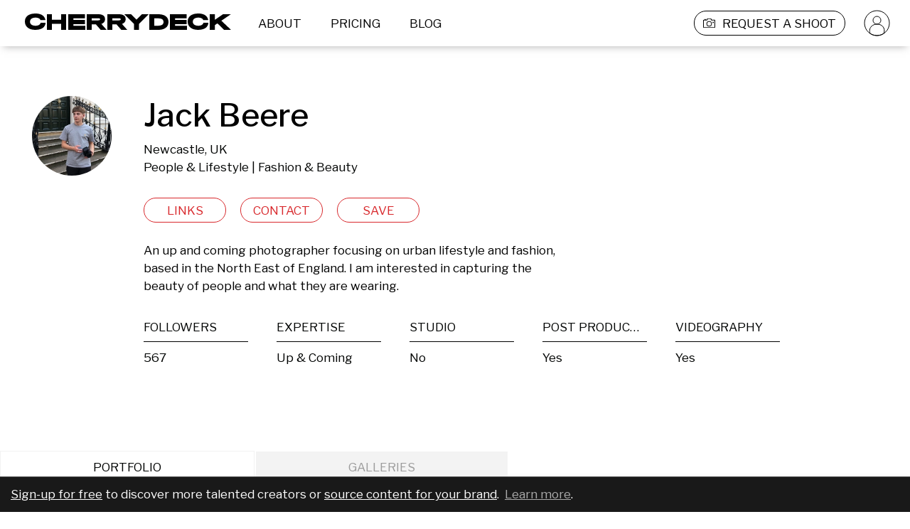

--- FILE ---
content_type: text/html; charset=utf-8
request_url: https://cherrydeck.com/jackbeerephoto
body_size: 98148
content:
<!DOCTYPE html><html lang="en"><head><meta charSet="utf-8" class="jsx-3006869238" data-next-head=""/><meta name="viewport" content="initial-scale=1.0, width=device-width" class="jsx-3006869238" data-next-head=""/><link rel="preconnect" href="https://www.googletagmanager.com" as="script"/><link rel="preconnect" href="https://fonts.googleapis.com"/><link rel="preconnect" href="https://static.cherrydeck.com"/><link rel="preconnect" href="https://users-photos.b-cdn.net"/><link rel="preconnect" href="https://user-photos.cherrydeck.com"/><link rel="manifest" href="/webmanifest.json"/><link rel="apple-touch-icon" sizes="180x180" href="/apple-touch-icon.png"/><link rel="icon" type="image/png" sizes="32x32" href="/favicon-32x32.png"/><link rel="icon" type="image/png" sizes="16x16" href="/favicon-16x16.png"/><link rel="mask-icon" href="/safari-pinned-tab.svg" color="#5bbad5"/><link rel="shortcut icon" href="/favicon.ico"/><meta name="msapplication-TileColor" content="#da532c"/><meta name="msapplication-config" content="/browserconfig.xml"/><meta name="theme-color" content="#ffffff"/><meta name="p:domain_verify" content="d14100989a4942563631e5952c74f1c7"/><script>
              if (!('IntersectionObserver' in window)) {
                   var script = document.createElement("script");
                   script.src = "https://raw.githubusercontent.com/w3c/IntersectionObserver/master/polyfill/intersection-observer.js";
                   document.getElementsByTagName('head')[0].appendChild(script);
              }
        </script><script type="text/javascript" src="//storage.googleapis.com/instapage-assets/conversion-external.js" async=""></script><script data-next-head="">
              (function(a, s, y, n, c, h, i, d, e) {
                s.className += ' ' + y;
              h.start = 1 * new Date();
                h.end = i = function() {
                s.className = s.className.replace(RegExp(' ?' + y), '');
              };
              (a[n] = a[n] || []).hide = h;
                setTimeout(function() {
                i();
                h.end = null;
              }, c);
              h.timeout = c;
              })(window, document.documentElement, 'async-hide', 'dataLayer', 4000, {
                'GTM-PRTKQRP': true
              });
            </script><script data-next-head="">
              (function(w, d, s, l, i) {
              w[l] = w[l] || [];
              w[l].push({
              'gtm.start': new Date().getTime(),
              event: 'gtm.js'
              });
              var f = d.getElementsByTagName(s)[0],
              j = d.createElement(s),
              dl = l != 'dataLayer' ? '&l=' + l : '';
              j.async = true;
              j.src = 'https://www.googletagmanager.com/gtm.js?id=' + i + dl;
              f.parentNode.insertBefore(j, f);
              })(window, document, 'script', 'dataLayer', 'GTM-PRTKQRP');
            </script><title data-next-head="">Jack Beere – People &amp; Lifestyle Photographer</title><meta property="fb:admins" content="" data-next-head=""/><meta property="og:title" content="Jack Beere on Cherrydeck" data-next-head=""/><meta property="og:site_name" content="Cherrydeck – Custom content for consumer brands made easy" data-next-head=""/><meta property="og:description" content="Jack Beere is a People &amp; Lifestyle and Fashion &amp; Beauty Photographer. See their Photographer portfolio on Cherrydeck" data-next-head=""/><meta name="description" content="Jack Beere is a People &amp; Lifestyle and Fashion &amp; Beauty Photographer. See their Photographer portfolio on Cherrydeck" data-next-head=""/><meta property="og:type" content="profile" data-next-head=""/><meta property="og:locale" content="en_US" data-next-head=""/><meta property="og:url" content="https://cherrydeck.com/jackbeerephoto" data-next-head=""/><meta property="og:image" content="https://users-photos.b-cdn.net/118915/media/asset/0DDED9AF-72BC-46AE-AA34-C3418ED77A33-3.jpg?width=1080" data-next-head=""/><meta property="og:image:type" content="image/png" data-next-head=""/><meta property="profile:first_name" content="Jack" data-next-head=""/><meta property="profile:last_name" content="Beere" data-next-head=""/><meta property="profile:username" content="jackbeerephoto" data-next-head=""/><meta property="twitter:card" content="summary_large_image" data-next-head=""/><meta property="twitter:title" content="Jack Beere – People &amp; Lifestyle Photographer" data-next-head=""/><meta property="twitter:description" content="Jack Beere is a People &amp; Lifestyle and Fashion &amp; Beauty Photographer. See their Photographer portfolio on Cherrydeck" data-next-head=""/><meta property="twitter:image" content="https://users-photos.b-cdn.net/118915/media/asset/0DDED9AF-72BC-46AE-AA34-C3418ED77A33-3.jpg?width=1080" data-next-head=""/><script type="application/ld+json">{"@context":"https://schema.org","@type":"WebSite","@id":"https://cherrydeck.com/#website","url":"https://cherrydeck.com","publisher":{"@type":"Organization","@id":"https://cherrydeck.com/#ogranization","address":{"@type":"PostalAddress","addressCountry":"DE","streetAddress":"Axel Springer Platz 3","postalCode":"20355","addressRegion":"HRB"},"name":"Cherrydeck","description":"Cherrydeck is a global marketing platform and directory for professional creatives. The Cherrydeck community consists of 50.000+ pre-selected high-quality photographers, videographers, and models, that are available for freelance work in the creative field.","legalName":"Cherrydeck GmbH","foundingDate":"2017","awards":["German Design Award 2020"],"contactPoint":{"@type":"ContactPoint","contactType":"customer support","email":"team@cherrydeck.com"},"logo":{"@type":"ImageObject","url":"https://static.cherrydeck.com/Cherrydeck_meta_logo.png"},"sameAs":["https://www.facebook.com/cherrydeckapp","https://www.instagram.com/cherrydeck/","https://www.pinterest.com/cherrydeck","https://www.linkedin.com/company/cherrydeck/","https://twitter.com/cherrydeckapp","https://blog.cherrydeck.com"]},"name":"Cherrydeck","alternateName":"Cherrydeck app","description":"The community of creative professionals","potentialAction":{"@type":"SearchAction","target":{"@type":"EntryPoint","urlTemplate":"https://cherrydeck.com/photographers?query={search_term_string}"},"query-input":"required name=search_term_string"}}</script><script type="application/ld+json">{"@context":"https://schema.org","@type":"ProfilePage","@id":"https://cherrydeck.com/jackbeerephoto#profile","isPartOf":{"@type":"WebSite","@id":"https://cherrydeck.com/#website"},"publisher":{"@type":"Organization","@id":"https://cherrydeck.com/#ogranization","address":{"@type":"PostalAddress","addressCountry":"DE","streetAddress":"Axel Springer Platz 3","postalCode":"20355","addressRegion":"HRB"},"name":"Cherrydeck","description":"Cherrydeck is a global marketing platform and directory for professional creatives. The Cherrydeck community consists of 50.000+ pre-selected high-quality photographers, videographers, and models, that are available for freelance work in the creative field.","legalName":"Cherrydeck GmbH","foundingDate":"2017","awards":["German Design Award 2020"],"contactPoint":{"@type":"ContactPoint","contactType":"customer support","email":"team@cherrydeck.com"},"logo":{"@type":"ImageObject","url":"https://static.cherrydeck.com/Cherrydeck_meta_logo.png"},"sameAs":["https://www.facebook.com/cherrydeckapp","https://www.instagram.com/cherrydeck/","https://www.pinterest.com/cherrydeck","https://www.linkedin.com/company/cherrydeck/","https://twitter.com/cherrydeckapp","https://blog.cherrydeck.com"]},"mainEntity":{"@type":"Person","@id":"https://cherrydeck.com/jackbeerephoto#user","url":"https://cherrydeck.com/jackbeerephoto","name":"Jack Beere","description":"People &amp; Lifestyle Photographer, Fashion &amp; Beauty Photographer","jobTitle":"Photographer","sameAs":["https://instagram.com/jackbeerephoto",[]],"knowsAbout":["People &amp; Lifestyle photography","Fashion &amp; Beauty photography"],"address":{"@type":"PostalAddress","addressLocality":"Newcastle","addressCountry":"GB"},"image":"https://ch-users-photos.s3.amazonaws.com/118915/avatar/jackbeerephoto_d713fab8-87a6-4ec7-a1ce-9011d89b814d.png","disambiguatingDescription":"An up and coming photographer focusing on urban lifestyle and fashion, based in the North East of England. I am interested in capturing the beauty of people and what they are wearing."}}</script><link rel="preload" href="https://fonts.googleapis.com/css2?family=Libre+Franklin:wght@300;400;500;600;900&amp;display=swap" as="style"/><link href="https://fonts.googleapis.com/css2?family=Libre+Franklin:wght@300;400;500;600;900&amp;display=swap" rel="stylesheet"/><link rel="preload" href="/_next/static/css/8b07497094879bb8.css" as="style"/><link rel="stylesheet" href="/_next/static/css/8b07497094879bb8.css" data-n-g=""/><noscript data-n-css=""></noscript><script defer="" nomodule="" src="/_next/static/chunks/polyfills-42372ed130431b0a.js"></script><script src="/_next/static/chunks/webpack-442310f7ba60a442.js" defer=""></script><script src="/_next/static/chunks/framework-f0f34dd321686665.js" defer=""></script><script src="/_next/static/chunks/main-7c2dada52cc72806.js" defer=""></script><script src="/_next/static/chunks/pages/_app-3ba02ecc2016322e.js" defer=""></script><script src="/_next/static/chunks/6892-e422034f885a6b16.js" defer=""></script><script src="/_next/static/chunks/2749-2187507e12fcba39.js" defer=""></script><script src="/_next/static/chunks/7652-1e76c7110491b0bd.js" defer=""></script><script src="/_next/static/chunks/2408-42b818c1eccd227d.js" defer=""></script><script src="/_next/static/chunks/7557-8d77753c079f39ea.js" defer=""></script><script src="/_next/static/chunks/1480-ae2fbb1998ae003b.js" defer=""></script><script src="/_next/static/chunks/8567-c078685e6a04a3f4.js" defer=""></script><script src="/_next/static/chunks/1911-b3752e1e12d14129.js" defer=""></script><script src="/_next/static/chunks/1277-8cd3f05f849ad951.js" defer=""></script><script src="/_next/static/chunks/7701-708ca06cf99cf40c.js" defer=""></script><script src="/_next/static/chunks/5470-9e81c76770c71123.js" defer=""></script><script src="/_next/static/chunks/9982-c46c0b9b4cc58d4c.js" defer=""></script><script src="/_next/static/chunks/pages/profile-d7c84398e3f77f4d.js" defer=""></script><script src="/_next/static/1UZjDoFaunH5HsQZd7dQ6/_buildManifest.js" defer=""></script><script src="/_next/static/1UZjDoFaunH5HsQZd7dQ6/_ssgManifest.js" defer=""></script><style id="__jsx-3419023628">.link_wrapper.jsx-3419023628:hover{cursor:pointer;}</style><style id="__jsx-3726255826">.cherrydeckHeaderLogo{margin-left:35px;margin-right:20px;}.cherrydeckHeaderLogo>g{-webkit-transition:fill 0.2s;transition:fill 0.2s;}@media screen and (max-width:1024px){.cherrydeckHeaderLogo{max-width:140px;}.cherrydeckHeaderLogo.centerAlignOnMobile{margin-left:0;margin-right:0;position:absolute;top:50%;left:50%;-webkit-transform:translate(-50%,-50%);-ms-transform:translate(-50%,-50%);transform:translate(-50%,-50%);}}@media screen and (max-width:600px){.cherrydeckHeaderLogo.centerAlignOnMobile.withRightPadding{left:45%;}}</style><style id="__jsx-1214314885">.headerLinkWrapper{height:100%;padding-left:12px;padding-right:12px;margin-left:5px;margin-right:10px;box-sizing:border-box;border:solid 1px transparent;border-radius:17px;height:35px;display:-webkit-box;display:-webkit-flex;display:-ms-flexbox;display:flex;font-size:17px;line-height:20px;color:#000000;-webkit-box-pack:center;-webkit-justify-content:center;-ms-flex-pack:center;justify-content:center;-webkit-align-items:center;-webkit-box-align:center;-ms-flex-align:center;align-items:center;-webkit-transition:background-color 0.2s,border-color 0.15s;transition:background-color 0.2s,border-color 0.15s;}.headerLinkWrapper:active,.headerLinkWrapper:focus{display:-webkit-box;display:-webkit-flex;display:-ms-flexbox;display:flex;}.headerLinkWrapper:hover{color:#ffffff;border:solid 1px #D8282C;background-color:#D8282C;border-radius:17px;cursor:pointer;}.whiteHeaderLinkWrapper,.whiteHeaderLinkWrapper:active,.whiteHeaderLinkWrapper:hover,.whiteHeaderLinkWrapper:focus{color:#ffffff;}@media screen and (max-width:1024px){.headerLinkWrapper{padding-left:unset;padding-right:unset;margin-left:10px;margin-right:10px;border:solid 1px transparent;}.headerLinkWrapper,.headerLinkWrapper:hover{border:solid 1px transparent !important;background-color:transparent !important;}}</style><style id="__jsx-1173906379">*.jsx-1173906379{white-space:pre-wrap;}.cdTextAlignmentClass.jsx-1173906379{  ;}.cdtextColor.jsx-1173906379{;}</style><style id="__jsx-1501412423">.cdtextDisabledStyle{opacity:0.5;}</style><style id="__jsx-3590208163">.submitBriefLink{border:solid 1px #000000;height:35px;border-radius:17px;margin-left:20px;-webkit-transition:border 0.1s,border-color 0.1s;transition:border 0.1s,border-color 0.1s;}.submitBriefLinkWhite{border:solid 1px #ffffff;}.submitBriefLinkWhite .submitBriefIcon>g path{fill:white;}.submitBriefLink:hover .submitBriefIcon>g path{fill:white;}.submitBriefIcon{margin-right:10px;width:17px;height:17px;}.submitBriefIcon>g path{fill:black;-webkit-transition:fill 0.2s;transition:fill 0.2s;}@media screen and (max-width:1024px){.submitBriefLink{border:solid 1px transparent;}.submitBriefIcon{padding-right:unset;width:17px;height:17px;}.submitBriefLink:hover .submitBriefIcon>g path{fill:black;}.submitBriefLinkWhite:hover .submitBriefIcon>g path{fill:black;}}</style><style id="__jsx-1898103205">.avatarLink{width:auto;height:35px;padding:0;margin:0 27px 0 15px;}.headerLinkWrapper.avatarLink:hover{background:none;border-color:transparent;}.avatarLink .avatarIcon>g{stroke:black;-webkit-transition:stroke 0.2s;transition:stroke 0.2s;}.avatarLink.avatarLinkWhite .avatarIcon>g{stroke:white;-webkit-transition:stroke 0.2s;transition:stroke 0.2s;}@media screen and (max-width:1024px){.avatarLink{display:none;}}</style><style id="__jsx-2819854248">.cdHeader{width:100%;position:fixed;top:0;left:0;height:65px;background-color:#ffffff;z-index:50;display:-webkit-box;display:-webkit-flex;display:-ms-flexbox;display:flex;-webkit-box-pack:center;-webkit-justify-content:center;-ms-flex-pack:center;justify-content:center;-webkit-align-items:center;-webkit-box-align:center;-ms-flex-align:center;align-items:center;-webkit-transition:background-color 0.2s;transition:background-color 0.2s;}.cdTransparentHeader{background-color:transparent;}.cdHeader nav{width:100%;max-width:1440px;display:-webkit-box;display:-webkit-flex;display:-ms-flexbox;display:flex;-webkit-flex-direction:row;-ms-flex-direction:row;flex-direction:row;-webkit-align-items:center;-webkit-box-align:center;-ms-flex-align:center;align-items:center;-webkit-box-pack:justify;-webkit-justify-content:space-between;-ms-flex-pack:justify;justify-content:space-between;}.cdHeader nav .links{display:-webkit-box;display:-webkit-flex;display:-ms-flexbox;display:flex;-webkit-flex-direction:row;-ms-flex-direction:row;flex-direction:row;-webkit-flex-wrap:nowrap;-ms-flex-wrap:nowrap;flex-wrap:nowrap;height:35px;-webkit-align-items:center;-webkit-box-align:center;-ms-flex-align:center;align-items:center;}@media screen and (max-width:1024px){.cdHeader{height:55px;}.cdHeader .hiddenOnMobile{display:none;}}@media screen and (min-width:1025px) and (max-width:1150px){.hideOnVerySmallDesktop{display:none;}}@media screen and (min-width:1025px) and (max-width:1279px){.hideOnSmallDesktop{display:none;}}@media screen and (min-width:1025px){.cdHeader .hiddenOnDesktop{display:none;}}</style><style id="__jsx-2296707649">.notificationsListingContainer{position:fixed;top:125px;right:0;z-index:51;}.notificationsListingContainer .notificationsListing{width:100%;max-width:1440px;margin:0 auto;display:-webkit-box;display:-webkit-flex;display:-ms-flexbox;display:flex;-webkit-flex-direction:column;-ms-flex-direction:column;flex-direction:column;-webkit-align-items:flex-end;-webkit-box-align:flex-end;-ms-flex-align:flex-end;align-items:flex-end;position:relative;}.notificationsListing .closeIcon{padding-right:15px;cursor:pointer;}.notificationsListing .cdNotification{box-sizing:border-box;border:1px solid #f2f2f2;background-color:#f3f3f3;width:-webkit-fit-content;width:-moz-fit-content;width:fit-content;height:-webkit-fit-content;height:-moz-fit-content;height:fit-content;display:-webkit-box;display:-webkit-flex;display:-ms-flexbox;display:flex;-webkit-align-items:center;-webkit-box-align:center;-ms-flex-align:center;align-items:center;-webkit-flex-direction:row;-ms-flex-direction:row;flex-direction:row;padding:21px;margin-bottom:25px;}.cdNotification .cdNotificationContent{-webkit-flex:1;-ms-flex:1;flex:1;color:#9b9b9b;font-size:17px;-webkit-letter-spacing:0;-moz-letter-spacing:0;-ms-letter-spacing:0;letter-spacing:0;line-height:25px;text-align:right;}.notificationsListingContainer .notificationEnter{-webkit-animation:NotificationEnterAnimation 0.3s ease-in-out;animation:NotificationEnterAnimation 0.3s ease-in-out;}.notificationsListingContainer .dismissNotification{-webkit-animation:NotificationLeaveAnimation 0.6s ease-in-out forwards;animation:NotificationLeaveAnimation 0.6s ease-in-out forwards;}@media screen and (max-width:1024px){.notificationsListingContainer{top:0;left:0;}.notificationsListing .cdNotification{width:100%;padding:20px;margin-bottom:10px;-webkit-flex-direction:row-reverse;-ms-flex-direction:row-reverse;flex-direction:row-reverse;}.cdNotification .cdNotificationContent{font-size:12px;-webkit-letter-spacing:0;-moz-letter-spacing:0;-ms-letter-spacing:0;letter-spacing:0;line-height:17px;text-align:center;}.notificationsListing .closeIcon{padding-right:unset;padding-left:10px;}.notificationsListingContainer .notificationEnter{-webkit-animation:NotificationEnterAnimationMobile 0.5s ease-in-out;animation:NotificationEnterAnimationMobile 0.5s ease-in-out;}}@-webkit-keyframes NotificationEnterAnimation{0%{opacity:0;-webkit-transform:translateX(65px);-ms-transform:translateX(65px);transform:translateX(65px);}100%{opacity:1;-webkit-transform:translateX(0);-ms-transform:translateX(0);transform:translateX(0);}}@keyframes NotificationEnterAnimation{0%{opacity:0;-webkit-transform:translateX(65px);-ms-transform:translateX(65px);transform:translateX(65px);}100%{opacity:1;-webkit-transform:translateX(0);-ms-transform:translateX(0);transform:translateX(0);}}@-webkit-keyframes NotificationEnterAnimationMobile{0%{opacity:0;-webkit-transform:translateY(-55px);-ms-transform:translateY(-55px);transform:translateY(-55px);}100%{opacity:1;-webkit-transform:translateY(0);-ms-transform:translateY(0);transform:translateY(0);}}@keyframes NotificationEnterAnimationMobile{0%{opacity:0;-webkit-transform:translateY(-55px);-ms-transform:translateY(-55px);transform:translateY(-55px);}100%{opacity:1;-webkit-transform:translateY(0);-ms-transform:translateY(0);transform:translateY(0);}}@-webkit-keyframes NotificationLeaveAnimation{0%{opacity:1;}100%{opacity:0;}}@keyframes NotificationLeaveAnimation{0%{opacity:1;}100%{opacity:0;}}</style><style id="__jsx-3233183569">.cdContentPadding{padding:0 0 20px 0;box-sizing:border-box;min-height:70px;}@media screen and (max-width:1024px){.cdContentPadding{min-height:30px;}}</style><style id="__jsx-1101148702">@-webkit-keyframes rotateinplace{0%{-webkit-transform:rotate(0deg);-ms-transform:rotate(0deg);transform:rotate(0deg);}25%{-webkit-transform:rotate(3deg);-ms-transform:rotate(3deg);transform:rotate(3deg);}50%{-webkit-transform:rotate(0deg);-ms-transform:rotate(0deg);transform:rotate(0deg);}75%{-webkit-transform:rotate(-3deg);-ms-transform:rotate(-3deg);transform:rotate(-3deg);}100%{-webkit-transform:rotate(0deg);-ms-transform:rotate(0deg);transform:rotate(0deg);}}@keyframes rotateinplace{0%{-webkit-transform:rotate(0deg);-ms-transform:rotate(0deg);transform:rotate(0deg);}25%{-webkit-transform:rotate(3deg);-ms-transform:rotate(3deg);transform:rotate(3deg);}50%{-webkit-transform:rotate(0deg);-ms-transform:rotate(0deg);transform:rotate(0deg);}75%{-webkit-transform:rotate(-3deg);-ms-transform:rotate(-3deg);transform:rotate(-3deg);}100%{-webkit-transform:rotate(0deg);-ms-transform:rotate(0deg);transform:rotate(0deg);}}.cdLazyImgContainerShared{width:100%;display:-webkit-box;display:-webkit-flex;display:-ms-flexbox;display:flex;-webkit-box-pack:center;-webkit-justify-content:center;-ms-flex-pack:center;justify-content:center;-webkit-align-items:center;-webkit-box-align:center;-ms-flex-align:center;align-items:center;position:relative;overflow:hidden;}.cdLazyImgContainerShared.cdWithExtraText{background-color:#f0f0f0;}.cdLazyImgContainerShared.cdWithExtraText .CDViewOnEnter{width:auto;}.cdLazyImgContainerRemainAspectRation{padding-bottom:100%;position:relative;}.cdLazyimgShared{object-fit:cover;width:100%;}.lds-dual-ring{display:inline-block;display:-webkit-box;display:-webkit-flex;display:-ms-flexbox;display:flex;-webkit-box-pack:center;-webkit-justify-content:center;-ms-flex-pack:center;justify-content:center;-webkit-align-items:center;-webkit-box-align:center;-ms-flex-align:center;align-items:center;width:100%;height:100%;}.lds-dual-ring:after{content:' ';display:block;width:16px;height:16px;margin:1px;border-radius:50%;border:2px solid #9B9B9B;border-color:#9B9B9B transparent #9B9B9B transparent;-webkit-animation:lds-dual-ring 1.2s linear infinite;animation:lds-dual-ring 1.2s linear infinite;-webkit-animation-delay:0.9s;animation-delay:0.9s;opacity:0;}.cdLazyimg{object-fit:cover;display:-webkit-box;display:-webkit-flex;display:-ms-flexbox;display:flex;-webkit-box-pack:center;-webkit-justify-content:center;-ms-flex-pack:center;justify-content:center;-webkit-align-items:center;-webkit-box-align:center;-ms-flex-align:center;align-items:center;}.cdLazyImgContainerShared.cdWithExtraText .cdLazyimg{max-width:120px;-webkit-animation:rotateinplace 3s ease-in-out 0s infinite;animation:rotateinplace 3s ease-in-out 0s infinite;}.cdLazyImageRemainAspectRatio{position:absolute;top:0;bottom:0;left:0;right:0;height:100%;}.cdLazyImgContainerShared.cdWithExtraText .cdLazyImageRemainAspectRatio.cdLazyimg{display:none;}.cdLazyimg[alt]:after{display:block;position:absolute;top:0;left:0;width:100%;height:100%;background-color:#fff;text-align:center;content:'';}@-webkit-keyframes lds-dual-ring{0%{opacity:0.5;-webkit-transform:rotate(0deg);-ms-transform:rotate(0deg);transform:rotate(0deg);}100%{opacity:0.5;-webkit-transform:rotate(360deg);-ms-transform:rotate(360deg);transform:rotate(360deg);}}@keyframes lds-dual-ring{0%{opacity:0.5;-webkit-transform:rotate(0deg);-ms-transform:rotate(0deg);transform:rotate(0deg);}100%{opacity:0.5;-webkit-transform:rotate(360deg);-ms-transform:rotate(360deg);transform:rotate(360deg);}}.previewButton{z-index:2;position:absolute;width:34px;height:34px;bottom:5%;left:5%;background-color:transparent;background-image:url('/images/play-icon-desktop.png');background-repeat:no-repeat;background-size:100% 100%;}.imageHeaderText{position:absolute;top:5%;left:5%;width:90%;font-size:15px;text-overflow:ellipsis;word-break:break-word;}@media screen and (max-width:1024px){.previewButton{background-image:url('/images/play-icon-mobile.png');width:20px;height:20px;}.imageHeaderText{font-size:13px;}}</style><style id="__jsx-1598532998">.roundWrapper.jsx-1598532998{width:112px;height:112px;border-radius:112px;overflow:hidden;position:relative;false;}.roundIconAction.jsx-1598532998{display:-webkit-box;display:-webkit-flex;display:-ms-flexbox;display:flex;position:absolute;top:0;bottom:0;left:0;right:0;-webkit-box-pack:center;-webkit-justify-content:center;-ms-flex-pack:center;justify-content:center;-webkit-align-items:center;-webkit-box-align:center;-ms-flex-align:center;align-items:center;background-color:rgba(0,0,0,0.49);opacity:0;}.roundIconAction.jsx-1598532998:hover{opacity:1;}@media screen and (max-width:1024px){.roundIconAction.jsx-1598532998{opacity:1;background-image:url();background-position:center;background-repeat:no-repeat;}}</style><style id="__jsx-3171301731">.avatar.jsx-3171301731{margin:0 auto;width:112px;height:112px;position:relative;;}.avatarVetted.jsx-3171301731,.avatarHidden.jsx-3171301731{position:absolute;bottom:-10px;right:0;width:35px;height:35px;background-color:transparent;background-image:url('/images/ico-vetted.svg');background-repeat:no-repeat;background-size:cover;}.avatarHidden.jsx-3171301731{background-image:url('/images/ico-hidden-from-search.svg');}.avatarVetted.jsx-3171301731 svg.jsx-3171301731,.avatarHidden.jsx-3171301731 svg.jsx-3171301731{display:block;width:100%;}@media only screen and (max-width:1024px){.avatarVetted.jsx-3171301731,.avatarHidden.jsx-3171301731{width:20px;height:20px;}}.editorsChoice.jsx-3171301731{position:absolute;top:-3px;left:-3px;z-index:1;background-color:transparent;background-image:url('/images/editorsChoice.svg');background-repeat:no-repeat;background-size:cover;width:50px;height:50px;}</style><style id="__jsx-1013944377">button.jsx-1013944377{min-height:35px;cursor:pointer;   ;}</style><style id="__jsx-4272465994">button:focus{outline:none;}button:disabled{opacity:0.5;}.cdButtonShared{box-sizing:border-box;padding:5px 10px;border-radius:20px;-webkit-align-items:center;-webkit-box-align:center;-ms-flex-align:center;align-items:center;text-align:center;-webkit-transition:background-color 0.1s ease-out,color 0.1s ease-out;transition:background-color 0.1s ease-out,color 0.1s ease-out;background-color:transparent;}.cdBaseButtonStyle{border:1px solid transparent;color:#000000;}@media screen and (min-width:1024px){.cdBaseButtonStyle:hover{background-color:#D8282C;color:#ffffff;border-color:#D8282C;}}.cdBaseButtonActiveStyle{background-color:#D8282C;color:#ffffff;border-color:#D8282C;}</style><style id="__jsx-11787237">.RedButtonStyle{color:#D8282C;border:1px solid #D8282C;background-color:transparent;}@media screen and (min-width:1024px){.RedButtonStyle:hover{background-color:#D8282C;color:#ffffff;border-color:#D8282C;}}.RedButtonStyle:active{background-color:#D8282C;color:#ffffff;border-color:#D8282C;}.RedButtonActiveStyle{background-color:#D8282C;color:#ffffff;border-color:#D8282C;}</style><style id="__jsx-1207674126">.actionButtonProgress{width:100%;display:-webkit-box;display:-webkit-flex;display:-ms-flexbox;display:flex;-webkit-align-items:center;-webkit-box-align:center;-ms-flex-align:center;align-items:center;-webkit-box-pack:center;-webkit-justify-content:center;-ms-flex-pack:center;justify-content:center;}</style><style id="__jsx-3827236649">.professionSpecItem{width:100%;display:-webkit-box;display:-webkit-flex;display:-ms-flexbox;display:flex;-webkit-flex-direction:column;-ms-flex-direction:column;flex-direction:column;color:#000302;-webkit-box-pack:start;-webkit-justify-content:flex-start;-ms-flex-pack:start;justify-content:flex-start;-webkit-letter-spacing:0;-moz-letter-spacing:0;-ms-letter-spacing:0;letter-spacing:0;font-size:17px;line-height:20px;overflow:hidden;}.professionSpecItem h3{width:100%;text-align:left;padding-bottom:10px;border-bottom:1px solid #000000;margin-bottom:7px;overflow:hidden;white-space:nowrap;text-overflow:ellipsis;text-transform:uppercase;}.professionSpecItem p{-webkit-letter-spacing:0;-moz-letter-spacing:0;-ms-letter-spacing:0;letter-spacing:0;padding:0 0 0 0;margin:0 0 0 0;overflow:hidden;white-space:nowrap;text-overflow:ellipsis;}</style><style id="__jsx-1937600914">.professionSpecWrapper{display:grid;grid-template-columns:1fr;width:100%;grid-row-gap:35px;}.professionSpecWrapper .professionSpec{width:100%;max-width:83%;display:grid;grid-template-columns:repeat(5,1fr);grid-gap:40px;}.professionSpecWrapper .professionSpec.noFollowers{grid-template-columns:repeat(4,1fr);}.professionSpecWrapper .professionSpecBio{width:100%;max-width:55%;}.professionSpecWrapper .showMoreLabel{display:none;}@media only screen and (max-width:1024px){.professionSpecWrapper{grid-row-gap:0px;}.professionSpecWrapper.expanded{grid-row-gap:30px;}.professionSpecWrapper .professionSpec,.professionSpecWrapper .professionSpec.noFollowers{grid-template-columns:repeat(2,1fr);grid-column-gap:47px;grid-row-gap:20px;max-width:80%;-webkit-order:1;-ms-flex-order:1;order:1;}.professionSpecWrapper .professionSpecBio{max-width:unset;margin:0;padding:0;box-sizing:border-box;-webkit-order:2;-ms-flex-order:2;order:2;}.professionSpecWrapper .hiddenSpec{max-height:0px;opacity:0;-webkit-transition:all 0.4s ease-in;transition:all 0.4s ease-in;overflow:hidden;}.professionSpecWrapper .hiddenSpec.unhide{max-height:1000px;opacity:1;}.professionSpecWrapper .showMoreLabel{display:-webkit-box;display:-webkit-flex;display:-ms-flexbox;display:flex;-webkit-flex-direction:row;-ms-flex-direction:row;flex-direction:row;-webkit-align-items:center;-webkit-box-align:center;-ms-flex-align:center;align-items:center;cursor:pointer;font-size:12px;line-height:15px;text-align:left;color:#000302;-webkit-order:3;-ms-flex-order:3;order:3;}.professionSpecWrapper .showMoreLabel .showMoreIcon{-webkit-transform:rotate(-180deg);-ms-transform:rotate(-180deg);transform:rotate(-180deg);-webkit-transition:-webkit-transform 0.4s ease-in-out;-webkit-transition:transform 0.4s ease-in-out;transition:transform 0.4s ease-in-out;background-image:url('/images/profile-less-more-indicator-icon.svg');background-position:center;background-repeat:no-repeat;width:12px;height:7px;margin-left:5px;}.professionSpecWrapper .showMoreLabel .showMoreIcon.contentVisible{-webkit-transform:rotate(0deg);-ms-transform:rotate(0deg);transform:rotate(0deg);}}</style><style id="__jsx-4028706437">.signUpCallForAction{position:fixed;z-index:3;bottom:0;left:0;right:0;color:white;padding:12px 15px;line-height:1.2;background-color:#191919;border-top:1px solid rgba(255,255,255,0.3);}.signUpCallForAction a,.signUpCallForAction a:hover,.signUpCallForAction a:visited,.signUpCallForAction a:active{color:white;-webkit-text-decoration:underline;text-decoration:underline;}.signUpCallForAction a.secondary,.signUpCallForAction a.secondary:hover,.signUpCallForAction a.secondary:visited,.signUpCallForAction a.secondary:active{color:#acacac;}</style><style id="__jsx-2476475648">.cdtabContainer{margin:0 auto;width:100%;max-width:1440px;box-sizing:border-box;overflow:hidden;}.cdtabContainer .tab{background-color:#f3f3f3f3;display:inline-block !important;color:#9b9b9b;font-size:17px;-webkit-letter-spacing:0;-moz-letter-spacing:0;-ms-letter-spacing:0;letter-spacing:0;line-height:20px;text-align:center;padding:12px 130px;text-align:center;cursor:pointer;position:relative;margin-right:2px;-webkit-transition:background-color 0.2s,color 0.2s;transition:background-color 0.2s,color 0.2s;z-index:0;}.cdtabContainer .tab.active{color:#000302;background-color:#fff;border-top:1px solid rgba(0,0,0,0.05);border-left:1px solid rgba(0,0,0,0.05);border-right:1px solid rgba(0,0,0,0.05);z-index:-1;}.cdtabContainer .cdTabsContent{box-shadow:0 -8px 8px 0px rgba(0,0,0,0.05);margin-top:0;min-height:50px;position:relative;z-index:-2;}@media only screen and (max-width:1100px){.cdtabContainer .tab{padding:12px 100px;}}@media only screen and (max-width:1024px){.cdtabContainer .tab{font-size:12px;line-height:15px;padding:8px 0;width:calc(33% - 2px);text-align:center;}.cdtabContainer .cdTabsContent{min-height:35px;}}</style><style id="__jsx-2514091836">.CDViewOnEnter{width:100%;}</style><style id="__jsx-2047683872">.waterfallContainer{max-width:1440px;width:100%;padding:0px 20px;display:grid;box-sizing:border-box;margin:0 auto;grid-template-columns:1fr 1fr 1fr 1fr;grid-auto-rows:20px;grid-column-gap:40px;}.waterfallContainer .imageContainer{width:100%;grid-row-end:span 18;-webkit-transform:scale(1);-ms-transform:scale(1);transform:scale(1);-webkit-transition:-webkit-transform 0.2s;-webkit-transition:transform 0.2s;transition:transform 0.2s;position:relative;}.waterfallContainer .imageContainer:hover,.waterfallContainer .imageContainer:focus-within{z-index:10;}.waterfallContainer .removeHandle{position:absolute;top:10px;right:10px;width:30px;height:30px;z-index:3;cursor:pointer;background-image:url('/images/ico-remove-circle.svg');background-position:center center;background-repeat:no-repeat;-webkit-filter:drop-shadow(2px 2px 4px rgba(0,0,0,0.5));filter:drop-shadow(2px 2px 4px rgba(0,0,0,0.5));}.waterfallContainer .sourceInstagram{position:absolute;left:10px;top:10px;background-image:url('/images/ImageSourceInstagramIcon.svg');width:35px;height:35px;z-index:1;background-repeat:no-repeat;}.waterfallContainer .sourceVimeo{position:absolute;left:10px;top:10px;background-image:url('/images/vimeo_white.svg');width:35px;height:35px;z-index:1;background-repeat:no-repeat;}.waterfallContainer .sourceYoutube{position:absolute;left:10px;top:10px;background-image:url('/images/youtube_white.svg');width:35px;height:35px;z-index:1;background-repeat:no-repeat;}.waterfallContainer .imageContainer:hover{-webkit-transform:scale(1.05);-ms-transform:scale(1.05);transform:scale(1.05);}.waterfallContainer .imageContainer .cdLazyImgContainerShared{box-shadow:none;-webkit-transition:box-shadow 0.2s;transition:box-shadow 0.2s;}.waterfallContainer .imageContainer .cdLazyImgContainerShared:hover{box-shadow:1px 1px 8px 2px rgba(182,178,178,0.5);}.waterfallContainer .imageContainer.childElement{box-sizing:border-box;padding-bottom:40px;}.waterfallContainer .imageContainer .selectedImage{position:absolute;top:0;bottom:40px;left:0;right:0;background-color:white;opacity:0;-webkit-transition:opacity 0.2s;transition:opacity 0.2s;cursor:pointer;z-index:1;}.waterfallContainer .imageContainer .selectedImage.selected{opacity:0.6;background-image:url('/images/check-circle-icon.svg');background-repeat:no-repeat;background-position:center;background-size:min(70px,22%);}.waterfallContainer .imageContainer .error-loading-image{background-image:url('/images/collections/collection-placeholder.svg');background-repeat:no-repeat;background-position:center;background-size:cover;position:relative;height:260px;width:100%;}.waterfallContainer .imageContainer .error-loading-image::after{content:' ';position:absolute;top:0;left:0;right:0;bottom:0;-webkit-backdrop-filter:blur(3px);backdrop-filter:blur(3px);}.custom-overlay-gradient{background-image:linear-gradient( #00000057 0%, #00000056 3.5%, #00000053 7%, #0000004e 10.35%, #00000049 13.85%, #00000043 17.35%, #0000003c 20.85%, #00000036 24.35%, #00000030 27.85%, #0000002a 31.35%, #00000025 34.85%, #00000020 38.35%, #0000001d 41.85%, #0000001a 45.35% 48.85%, #0000001a 52.35%, #0000001d 55.85%, #00000020 59.35%, #00000025 62.85%, #0000002a 66.35%, #00000030 69.85%, #00000036 73.35%, #0000003c 76.85%, #00000043 80.35%, #00000049 83.85%, #0000004e 87.35%, #00000053 90.85%, #00000056 94.35%, #00000058 97.85%, #00000059 100% );}@media only screen and (max-width:1024px){.waterfallContainer{grid-template-columns:1fr 1fr;grid-auto-rows:12px;grid-column-gap:12px;padding:0 12px;overflow:hidden;}.waterfallContainer .sourceInstagram{left:10px;top:10px;background-size:28px 28px;width:30px;height:30px;}.waterfallContainer .sourceVimeo{left:10px;top:10px;background-size:28px 28px;width:30px;height:30px;}.waterfallContainer .sourceYoutube{left:10px;top:10px;background-size:28px 28px;width:30px;height:30px;}.waterfallContainer .imageContainer.childElement{padding-bottom:12px;}.waterfallContainer .imageContainer:hover{-webkit-transform:scale(1);-ms-transform:scale(1);transform:scale(1);}.waterfallContainer .imageContainer .selectedImage{bottom:12px;}.waterfallContainer .imageContainer .cdLazyImgContainerShared{box-shadow:none;-webkit-transition:box-shadow 0.2s;transition:box-shadow 0.2s;}.waterfallContainer .imageContainer .cdLazyImgContainerShared:hover{box-shadow:none;}.waterfallContainer .imageContainer .error-loading-image{height:185px;}}</style><style id="__jsx-4009687643">.publicProfilePage h1{font-size:45px;font-weight:500;-webkit-letter-spacing:0;-moz-letter-spacing:0;-ms-letter-spacing:0;letter-spacing:0;line-height:54px;margin-bottom:9px;}.publicProfilePage h2,.publicProfilePage div,.publicProfilePage p{font-size:17px;-webkit-letter-spacing:0;-moz-letter-spacing:0;-ms-letter-spacing:0;letter-spacing:0;line-height:25px;text-align:left;}.publicProfilePage h3{font-size:17px;line-height:20px;margin-bottom:10px;}.publicProfilePage .avatarSection{width:100%;max-width:1440px;margin:0 auto;margin-bottom:118px;display:-webkit-box;display:-webkit-flex;display:-ms-flexbox;display:flex;-webkit-flex-direction:row;-ms-flex-direction:row;flex-direction:row;}.avatarSection .avatarContainer{padding:0 45px;height:-webkit-fit-content;height:-moz-fit-content;height:fit-content;}.avatarSection .profileInfoContainer{display:-webkit-box;display:-webkit-flex;display:-ms-flexbox;display:flex;-webkit-flex-direction:column;-ms-flex-direction:column;flex-direction:column;-webkit-flex:1;-ms-flex:1;flex:1;}.profileInfoContainer .profileInfo{margin-bottom:30px;}.profileInfoContainer .profileActions{display:grid;width:-webkit-fit-content;width:-moz-fit-content;width:fit-content;grid-template-columns:repeat(3,1fr);grid-gap:20px;margin-bottom:27px;}.profileInfoContainer .profileActions.noCherryLinkAction{grid-template-columns:repeat(2,1fr);}.profileActions .actionButton{min-width:116px;}.publicProfilePage .professionSpecContainer.mobile{display:none;}.portfoliosSection{margin:0 auto;width:100%;max-width:1440px;padding:0 27px;box-sizing:border-box;display:-webkit-box;display:-webkit-flex;display:-ms-flexbox;display:flex;-webkit-flex-direction:column;-ms-flex-direction:column;flex-direction:column;}@media only screen and (max-width:1024px){.publicProfilePage h1{font-size:20px;line-height:24px;margin-bottom:5px;}.publicProfilePage h2,.publicProfilePage div,.publicProfilePage p{font-size:12px;line-height:17px;}.publicProfilePage h3{font-size:12px;line-height:17px;margin-bottom:5px;}.publicProfilePage .avatarSection{margin-bottom:30px;}.avatarSection .avatarContainer{padding:0 15px;height:-webkit-fit-content;height:-moz-fit-content;height:fit-content;}.avatarSection .profileInfoContainer{display:-webkit-box;display:-webkit-flex;display:-ms-flexbox;display:flex;-webkit-flex-direction:column;-ms-flex-direction:column;flex-direction:column;-webkit-flex:1;-ms-flex:1;flex:1;}.profileInfoContainer .profileInfo{margin-bottom:20px;}.profileInfoContainer .profileActions{display:grid;width:-webkit-fit-content;width:-moz-fit-content;width:fit-content;grid-template-columns:repeat(3,1fr);margin-bottom:unset;}.profileInfoContainer .profileActions.noCherryLinkAction{grid-template-columns:repeat(2,1fr);}.profileActions .actionButton{min-width:65px;background-position:center;font-size:0;line-height:0;background-repeat:no-repeat;background-size:60% 60%;}.profileActions .actionButton.cherryLinkButton{background-image:url('/images/profile-links-button-mobile.svg');}.profileActions .actionButton.cherryLinkButton:hover,.profileActions .actionButton.cherryLinkButton:active{background-image:url('/images/profile-links-button-white-mobile.svg');}.profileActions .actionButton.contactUser{background-image:url('/images/contact-user-icon-mobile.svg');}.profileActions .actionButton.contactUser:hover,.profileActions .actionButton.contactUser:active{background-image:url('/images/contact-user-icon-white-mobile.svg');}.profileActions .actionButton.upvotedButton{background-image:url('/images/profile-upvoted-icon-mobile.svg');}.profileActions .actionButton.upvotedButton:hover,.profileActions .actionButton.upvotedButton:active,.profileActions .actionButton.upvotedButton.RedButtonActiveStyle{background-image:url('/images/profile-upvoted-icon-white-mobile.svg');}.profileInfoContainer .professionSpecContainer{display:none;}.publicProfilePage .professionSpecContainer.mobile{display:-webkit-box;display:-webkit-flex;display:-ms-flexbox;display:flex;padding:0 18px;margin-bottom:55px;}.portfoliosSection{padding:0 11px;}}</style><style id="__jsx-682978470">.colContainer.jsx-682978470{display:flex;box-sizing:border-box;-webkit-flex-direction:row;-ms-flex-direction:row;flex-direction:row;;width: auto;     justify-content: flex-start; align-items: center; text-align: left;              ;}</style><style id="__jsx-2436080450">.cdContentWrapper.jsx-2436080450{width:100%;max-width:1440px;margin:0 auto;box-sizing:border-box;}@media only screen and (max-width:1024px){.cdContentMobilePadding.jsx-2436080450{padding-left:7px;padding-right:7px;}}</style><style id="__jsx-1084646123">.top-locations__title{margin:15px 0;text-align:center;}.top-locations__content{font-size:14px !important;color:#ffffff;}.top-locations__locations{max-width:450px;margin-left:auto;margin-right:auto;}@media only screen and (min-width:1025px){.top-locations__content{display:-webkit-box;display:-webkit-flex;display:-ms-flexbox;display:flex;-webkit-flex-direction:column;-ms-flex-direction:column;flex-direction:column;-webkit-box-pack:center;-webkit-justify-content:center;-ms-flex-pack:center;justify-content:center;-webkit-align-items:center;-webkit-box-align:center;-ms-flex-align:center;align-items:center;}.top-locations__locations{display:-webkit-box;display:-webkit-flex;display:-ms-flexbox;display:flex;-webkit-flex-wrap:wrap;-ms-flex-wrap:wrap;flex-wrap:wrap;-webkit-box-pack:justify;-webkit-justify-content:space-between;-ms-flex-pack:justify;justify-content:space-between;-webkit-align-items:center;-webkit-box-align:center;-ms-flex-align:center;align-items:center;margin:40px auto 0 auto;max-width:none;}.top-locations__colAnchor,a.top-locations__colAnchor:link,a.top-locations__colAnchor:visited{-webkit-flex-basis:18%;-ms-flex-preferred-size:18%;flex-basis:18%;margin-top:18px;font-size:14px !important;color:#ffffff;}.top-locations__col:hover{-webkit-text-decoration:underline;text-decoration:underline;}}@media only screen and (max-width:1024px){.top-locations__locations{display:-webkit-box;display:-webkit-flex;display:-ms-flexbox;display:flex;-webkit-flex-direction:column;-ms-flex-direction:column;flex-direction:column;}.top-locations__row{display:-webkit-box;display:-webkit-flex;display:-ms-flexbox;display:flex;-webkit-box-pack:justify;-webkit-justify-content:space-between;-ms-flex-pack:justify;justify-content:space-between;padding-left:10%;padding-right:10%;}.top-locations__colAnchor,a.top-locations__colAnchor:link,a.top-locations__colAnchor:visited{margin-top:12px;color:#ffffff;}}</style><style id="__jsx-1064857311">.cdFooter.jsx-1064857311{width:100%;padding:90px 40px 70px 40px;box-sizing:border-box;background-color:#191919;box-shadow:inset 0 7px 7px -6px rgba(25,25,25,0.5);margin-top: 70px;;}.footer-container.jsx-1064857311{display:-webkit-box;display:-webkit-flex;display:-ms-flexbox;display:flex;-webkit-flex-direction:row;-ms-flex-direction:row;flex-direction:row;-webkit-align-items:flex-start;-webkit-box-align:flex-start;-ms-flex-align:flex-start;align-items:flex-start;-webkit-box-pack:justify;-webkit-justify-content:space-between;-ms-flex-pack:justify;justify-content:space-between;}.cherrydeck-social.jsx-1064857311{display:-webkit-box;display:-webkit-flex;display:-ms-flexbox;display:flex;-webkit-flex-direction:column;-ms-flex-direction:column;flex-direction:column;padding-right:100px;}.cherrydeck-footer-links.jsx-1064857311{display:-webkit-box;display:-webkit-flex;display:-ms-flexbox;display:flex;-webkit-flex-direction:row;-ms-flex-direction:row;flex-direction:row;-webkit-flex-wrap:wrap;-ms-flex-wrap:wrap;flex-wrap:wrap;width:100%;max-width:850px;}.cherrydeck-footer-links.jsx-1064857311 .footer-column.jsx-1064857311{width:24%;margin-bottom:50px;display:-webkit-box;display:-webkit-flex;display:-ms-flexbox;display:flex;-webkit-flex-direction:column;-ms-flex-direction:column;flex-direction:column;}@media screen and (max-width:1024px){.footer-container.jsx-1064857311{-webkit-flex-direction:column;-ms-flex-direction:column;flex-direction:column;-webkit-align-items:center;-webkit-box-align:center;-ms-flex-align:center;align-items:center;-webkit-box-pack:center;-webkit-justify-content:center;-ms-flex-pack:center;justify-content:center;}.cherrydeck-social.jsx-1064857311{padding-right:0;-webkit-align-items:center;-webkit-box-align:center;-ms-flex-align:center;align-items:center;}.cherrydeck-footer-links.jsx-1064857311{max-width:500px;text-align:center;}.cherrydeck-footer-links.jsx-1064857311 .footer-column.jsx-1064857311{width:49%;}}</style><style id="__jsx-151164249">.whiteFooterLinkStyle{color:#ffffff;font-size:14px;line-height:17px;text-align:left;margin-bottom:23px;}.whiteFooterLinkStyle:active{color:#ffffff;}.whiteFooterLinkStyle:hover{-webkit-text-decoration:underline;text-decoration:underline;}.mobile img{max-height:200px;}.headline{color:#ffffff;font-size:14px;text-align:left;margin-bottom:23px;}.headline:hover{-webkit-text-decoration:none;text-decoration:none;}.mainFooterLogo svg{height:23px;width:auto;}.footerCdIcon{background-color:#ffffff;border-radius:50%;width:42px;height:42px;display:-webkit-box;display:-webkit-flex;display:-ms-flexbox;display:flex;-webkit-align-items:center;-webkit-box-align:center;-ms-flex-align:center;align-items:center;-webkit-box-pack:center;-webkit-justify-content:center;-ms-flex-pack:center;justify-content:center;margin-right:15px;}.footerCdIcon.last-item{margin-right:0;}.footerCdIcon svg{height:21px;width:auto;}@media screen and (max-width:1024px){.headline,.whiteFooterLinkStyle{text-align:center;}.mainFooterLogo svg{height:19px;}.footerCdIcon{width:34px;height:34px;}.footerCdIcon svg{height:18px;}}</style><style id="__jsx-3006869238">.pageWrapper.jsx-3006869238{box-sizing:content-box;min-height:calc(100vh - 65px);padding-top:65px;-webkit-transition:padding-bottom 1s ease-in-out;transition:padding-bottom 1s ease-in-out;width:100%;}@media screen and (max-width:1024px){.pageWrapper.jsx-3006869238{min-height:calc(100vh - 55px);padding-top:55px;}}</style></head><body><div id="__next"><noscript><iframe src="https://www.googletagmanager.com/ns.html?id=GTM-PRTKQRP" height="0" width="0" style="display:none;visibility:hidden"></iframe></noscript><noscript> You need to enable JavaScript to run this app. </noscript><style>#nprogress{pointer-events:none}#nprogress .bar{background:#D8282C;position:fixed;z-index:1600;top: 0;left:0;width:100%;height:3px}#nprogress .peg{display:block;position:absolute;right:0;width:100px;height:100%;box-shadow:0 0 10px #D8282C,0 0 5px #D8282C;opacity:1;-webkit-transform:rotate(3deg) translate(0px,-4px);-ms-transform:rotate(3deg) translate(0px,-4px);transform:rotate(3deg) translate(0px,-4px)}#nprogress .spinner{display:block;position:fixed;z-index:1600;top: 15px;right:15px}#nprogress .spinner-icon{width:18px;height:18px;box-sizing:border-box;border:2px solid transparent;border-top-color:#D8282C;border-left-color:#D8282C;border-radius:50%;-webkit-animation:nprogress-spinner 400ms linear infinite;animation:nprogress-spinner 400ms linear infinite}.nprogress-custom-parent{overflow:hidden;position:relative}.nprogress-custom-parent #nprogress .bar,.nprogress-custom-parent #nprogress .spinner{position:absolute}@-webkit-keyframes nprogress-spinner{0%{-webkit-transform:rotate(0deg)}100%{-webkit-transform:rotate(360deg)}}@keyframes nprogress-spinner{0%{transform:rotate(0deg)}100%{transform:rotate(360deg)}}</style><header class="jsx-2819854248 cdHeader bottomBoxShadow boxShadowEaseInOut"><nav class="jsx-2819854248"><div class="jsx-2819854248 links"><a href="/" aria-label="Cherrydeck Logo" class="jsx-3419023628 link_wrapper "><svg xmlns="http://www.w3.org/2000/svg" width="290" height="23" class="cherrydeckHeaderLogo svgBlackFill centerAlignOnMobile cursorPointer " viewBox="0 0 290 23"><g fill="#000302" fill-rule="evenodd"><path d="M50.995 23v-8.382h-12.99V23H31V1h7.005v7.713h12.99V1H58v22zM153.389 23v-8.543L140 1h9.295l7.703 7.707L164.672 1H174l-13.388 13.457V23zM280.203 23l-9.374-9.134-3.627 2.48V23H260V1h7.202v7.912L278.662 1h11.114l-13.414 9.138L290 23zM102.81 9.65h-8.795V6.69h8.795c1.988 0 2.999.246 2.999 1.473 0 1.242-1.011 1.487-3 1.487m4.746 5.025c3.178-.944 5.241-3.434 5.241-6.598C112.797 1 105.327 1 102.14 1H87v22h7.015v-7.659h5.904L106.624 23H115zM131.81 9.65h-8.795V6.69h8.795c1.988 0 2.999.246 2.999 1.473 0 1.242-1.011 1.487-3 1.487m4.747 5.025c3.177-.944 5.24-3.434 5.24-6.598C141.796 1 134.326 1 131.137 1H116v22h7.015v-7.659h5.904L135.624 23H144zM186.314 17.201h-4.243V6.8h4.243c6.132 0 8.657 1.313 8.657 5.146 0 3.662-2.422 5.255-8.657 5.255M187.474 1H175v22h12.667C196.642 23 202 18.843 202 11.88 202 4.965 196.706 1 187.475 1M68.131 17.201v-2.3h16.481V9.1h-16.48V6.8h16.48V1H61v22h24v-5.799zM211.132 17.201v-2.3h16.48V9.1h-16.48V6.8h16.48V1H204v22h24v-5.799zM14.887 17.193c-3.707 0-7.669-1.465-7.669-5.572 0-4.804 4.311-5.813 7.928-5.813 2.806 0 6.056.977 6.64 3.33h7.076s-.131-.776-.411-1.665C26.84 2.584 22.148 0 14.887 0 5.565 0 0 4.183 0 11.192 0 18.475 5.568 23 14.533 23c10.955 0 13.69-5.287 14.345-8.44A8.7 8.7 0 0 0 29 13.035h-6.893c-.544 3.096-4.092 4.158-7.22 4.158M243.887 17.193c-3.707 0-7.669-1.465-7.669-5.572 0-4.804 4.311-5.813 7.928-5.813 2.806 0 6.056.977 6.64 3.33h7.076s-.131-.776-.411-1.665C255.84 2.584 251.148 0 243.887 0 234.565 0 229 4.183 229 11.192 229 18.475 234.568 23 243.533 23c10.955 0 13.69-5.287 14.345-8.44a8.7 8.7 0 0 0 .122-1.525h-6.893c-.544 3.096-4.092 4.158-7.22 4.158"></path></g></svg></a><a href="https://cherrydeck.com/page/about" class="jsx-3419023628 link_wrapper headerLinkWrapper cdPopoutAnimation   hiddenOnMobile">ABOUT</a><a href="https://cherrydeck.com/pricing" class="jsx-3419023628 link_wrapper headerLinkWrapper cdPopoutAnimation  hideOnVerySmallDesktop hiddenOnMobile">PRICING</a><a href="https://cherrydeck.com/blog" class="jsx-3419023628 link_wrapper headerLinkWrapper cdPopoutAnimation  hideOnSmallDesktop hiddenOnMobile">BLOG</a></div><div class="jsx-2819854248 links"><a href="/submit-brief" class="jsx-3419023628 link_wrapper headerLinkWrapper cdPopoutAnimation  hiddenOnMobile submitBriefLink   "><svg xmlns="http://www.w3.org/2000/svg" width="800" height="800" viewBox="0 -2 18 18" class="submitBriefIcon"><path fill="currentColor" fill-rule="evenodd" d="M0 3.002A1 1 0 0 1 1 2h3.502a.88.88 0 0 0 .72-.444L5.778.444C5.901.199 6.228 0 6.491 0h5.018c.271 0 .59.2.713.444l.556 1.112a.87.87 0 0 0 .72.444H17c.552 0 1 .456 1 1.002v9.996A1 1 0 0 1 17.007 14H.993C.445 14 0 13.544 0 12.998zM1 3h4.437c.271 0 .588-.2.707-.444L6.9 1h4.25l.701 1.536c.117.256.437.464.703.464H17v10H1zm8 9a4 4 0 1 0 0-8 4 4 0 0 0 0 8m0-1a3 3 0 1 0 0-6 3 3 0 0 0 0 6m6-4a1 1 0 1 0 0-2 1 1 0 0 0 0 2M2 1.5c0-.276.214-.5.505-.5h.99c.279 0 .505.232.505.5V2H2z"></path></svg><span class="jsx-1501412423 jsx-1173906379 hiddenOnMobile  
           cdTextAlignmentClass cdtextColor">REQUEST A SHOOT</span></a><a href="/login" class="jsx-3419023628 link_wrapper headerLinkWrapper cdPopoutAnimation  hiddenOnMobile avatarLink  "><svg xmlns="http://www.w3.org/2000/svg" width="37" height="37" class="avatarIcon"><g fill="none" fill-rule="evenodd" stroke="#FFF" transform="translate(1 1)"><circle cx="17.5" cy="17.5" r="17.5"></circle><path d="M9.963 21.872c3.75-3.83 11.687-3.83 15.437 0q3.75 3.828 1.856 10.21Q23.518 35 17.5 35t-9.724-2.919c-.4-3.41-1.563-6.38 2.187-10.21Z"></path><circle cx="17.5" cy="13.5" r="5.5"></circle></g></svg></a></div></nav></header><div class="jsx-3006869238 pageWrapper"><div class="jsx-3233183569 cdContentPadding"></div><div class="jsx-4009687643 publicProfilePage"><section class="jsx-4009687643 avatarSection"><a href="http://www.instagram.com/jackbeerephoto" target="_blank" rel="noopener noreferrer" class="jsx-4009687643 avatarContainer"><div class="jsx-3171301731  avatar"><div class="jsx-1598532998 roundWrapper"><div class="jsx-1101148702 cdLazyImgContainerShared cdLazyImgContainer    "><img src="https://users-photos.b-cdn.net/118915/avatar/jackbeerephoto_d713fab8-87a6-4ec7-a1ce-9011d89b814d.png" style="height:112px" class="cdLazyimgShared cdLazyimg     " alt="Avatar image of Photographer Jack Beere"/><noscript class="jsx-1101148702"><img src="https://users-photos.b-cdn.net/118915/avatar/jackbeerephoto_d713fab8-87a6-4ec7-a1ce-9011d89b814d.png" alt="Avatar image of Photographer Jack Beere" class="jsx-1101148702"/></noscript></div></div></div></a><div class="jsx-4009687643 profileInfoContainer"><div class="jsx-4009687643 profileInfo"><h1 class="jsx-1501412423 jsx-1173906379   
           cdTextAlignmentClass cdtextColor">Jack Beere</h1><h2 class="jsx-1501412423 jsx-1173906379   
           cdTextAlignmentClass cdtextColor">Newcastle, UK</h2><h2 class="jsx-1501412423 jsx-1173906379   
           cdTextAlignmentClass cdtextColor">People &amp; Lifestyle | Fashion &amp; Beauty</h2></div><div class="jsx-4009687643 profileActions "><button class="jsx-1013944377 jsx-4272465994 cdButtonShared cdPopoutAnimation flexRow RedButtonStyle actionButton cherryLinkButton centerAlign  "><span class="jsx-1013944377 jsx-4272465994">LINKS</span></button><button class="jsx-1013944377 jsx-4272465994 cdButtonShared cdPopoutAnimation flexRow RedButtonStyle actionButton contactUser centerAlign  "><span class="jsx-1013944377 jsx-4272465994">CONTACT</span></button><div class="jsx-1207674126 actionButtonProgress "><button class="jsx-1013944377 jsx-4272465994 cdButtonShared cdPopoutAnimation flexRow RedButtonStyle actionButton upvotedButton centerAlign  "><span class="jsx-1013944377 jsx-4272465994">SAVE</span></button></div></div><div class="jsx-4009687643 professionSpecContainer"><div class="jsx-1937600914 professionSpecWrapper "><p class="jsx-1501412423 jsx-1173906379 professionSpecBio hiddenSpec   
           cdTextAlignmentClass cdtextColor">An up and coming photographer focusing on urban lifestyle and fashion, based in the North East of England. I am interested in capturing the beauty of people and what they are wearing.</p><div class="jsx-1937600914 professionSpec "><div class="jsx-3827236649 professionSpecItem noWrap "><h3 class="jsx-3827236649">FOLLOWERS</h3><p class="jsx-3827236649">567</p></div><div class="jsx-3827236649 professionSpecItem noWrap "><h3 class="jsx-3827236649">EXPERTISE</h3><p class="jsx-3827236649">Up &amp; Coming</p></div><div class="jsx-3827236649 professionSpecItem noWrap "><h3 class="jsx-3827236649">STUDIO</h3><p class="jsx-3827236649">No</p></div><div class="jsx-3827236649 professionSpecItem noWrap "><h3 class="jsx-3827236649">POST PRODUCTION</h3><p class="jsx-3827236649">Yes</p></div><div class="jsx-3827236649 professionSpecItem noWrap hiddenSpec "><h3 class="jsx-3827236649">VIDEOGRAPHY</h3><p class="jsx-3827236649">Yes</p></div></div><div class="jsx-1937600914 showMoreLabel">MORE<div class="jsx-1937600914 showMoreIcon "></div></div></div></div></div></section><div class="jsx-4009687643 professionSpecContainer mobile"><div class="jsx-1937600914 professionSpecWrapper "><p class="jsx-1501412423 jsx-1173906379 professionSpecBio hiddenSpec   
           cdTextAlignmentClass cdtextColor">An up and coming photographer focusing on urban lifestyle and fashion, based in the North East of England. I am interested in capturing the beauty of people and what they are wearing.</p><div class="jsx-1937600914 professionSpec "><div class="jsx-3827236649 professionSpecItem noWrap "><h3 class="jsx-3827236649">FOLLOWERS</h3><p class="jsx-3827236649">567</p></div><div class="jsx-3827236649 professionSpecItem noWrap "><h3 class="jsx-3827236649">EXPERTISE</h3><p class="jsx-3827236649">Up &amp; Coming</p></div><div class="jsx-3827236649 professionSpecItem noWrap "><h3 class="jsx-3827236649">STUDIO</h3><p class="jsx-3827236649">No</p></div><div class="jsx-3827236649 professionSpecItem noWrap "><h3 class="jsx-3827236649">POST PRODUCTION</h3><p class="jsx-3827236649">Yes</p></div><div class="jsx-3827236649 professionSpecItem noWrap hiddenSpec "><h3 class="jsx-3827236649">VIDEOGRAPHY</h3><p class="jsx-3827236649">Yes</p></div></div><div class="jsx-1937600914 showMoreLabel">MORE<div class="jsx-1937600914 showMoreIcon "></div></div></div></div><div class="jsx-4028706437 signUpCallForAction"><a href="/signup-brand/step-1?utm_source=banner&amp;utm_medium=website&amp;utm_campaign=signup-brand&amp;utm_content=creator-profile-banner" class="jsx-4028706437">Sign-up for free</a> <!-- -->to discover more talented creators or<!-- --> <a href="/submit-brief?utm_source=banner&amp;utm_medium=website&amp;utm_campaign=brief-submission&amp;utm_content=creator-profile-banner" class="jsx-4028706437">source content for your brand</a>. <!-- --> <a href="https://clients.cherrydeck.com/?utm_source=banner&amp;utm_medium=website&amp;utm_campaign=clients-page&amp;utm_content=creator-profile-banner" class="jsx-4028706437 secondary">Learn more</a>.</div></div><div class="jsx-2476475648 cdtabContainer"><div class="jsx-2476475648 cdtabs"><a class="tab  active" href="/jackbeerephoto">PORTFOLIO</a><a class="tab  " href="/jackbeerephoto/portfolios">GALLERIES</a></div><div class="jsx-2476475648 cdTabsContent"></div></div><script type="application/ld+json">{"@type":"MediaGallery","@context":"https://schema.org","image":[{"@type":"ImageObject","url":"https://users-photos.b-cdn.net/118915/media/asset/0DDED9AF-72BC-46AE-AA34-C3418ED77A33-3.jpg?width=1080","creator":{"@type":"Person","@id":"https://cherrydeck.com/jackbeerephoto#user","url":"https://cherrydeck.com/jackbeerephoto","name":"Jack Beere","description":"People &amp; Lifestyle Photographer, Fashion &amp; Beauty Photographer","jobTitle":"Photographer","sameAs":[],"knowsAbout":["People &amp; Lifestyle photography","Fashion &amp; Beauty photography"],"address":{"@type":"PostalAddress","addressLocality":"Newcastle","addressCountry":"GB"}},"thumbnail":{"@type":"ImageObject","url":"https://users-photos.b-cdn.net/118915/media/asset/0DDED9AF-72BC-46AE-AA34-C3418ED77A33-3.jpg?width=320"}},{"@type":"ImageObject","url":"https://user-photos.cherrydeck.com/118915/assets/web_EF44758B-0EA1-4A2B-A66C-6C1A5F26D977.jpeg","creator":{"@type":"Person","@id":"https://cherrydeck.com/jackbeerephoto#user","url":"https://cherrydeck.com/jackbeerephoto","name":"Jack Beere","description":"People &amp; Lifestyle Photographer, Fashion &amp; Beauty Photographer","jobTitle":"Photographer","sameAs":[],"knowsAbout":["People &amp; Lifestyle photography","Fashion &amp; Beauty photography"],"address":{"@type":"PostalAddress","addressLocality":"Newcastle","addressCountry":"GB"}},"thumbnail":{"@type":"ImageObject","url":"https://user-photos.cherrydeck.com/118915/assets/thumb_EF44758B-0EA1-4A2B-A66C-6C1A5F26D977.jpeg"}},{"@type":"ImageObject","url":"https://user-photos.cherrydeck.com/118915/assets/web_C63AEB7A-0175-4B77-BAA9-DC52177E8162.jpeg","creator":{"@type":"Person","@id":"https://cherrydeck.com/jackbeerephoto#user","url":"https://cherrydeck.com/jackbeerephoto","name":"Jack Beere","description":"People &amp; Lifestyle Photographer, Fashion &amp; Beauty Photographer","jobTitle":"Photographer","sameAs":[],"knowsAbout":["People &amp; Lifestyle photography","Fashion &amp; Beauty photography"],"address":{"@type":"PostalAddress","addressLocality":"Newcastle","addressCountry":"GB"}},"thumbnail":{"@type":"ImageObject","url":"https://user-photos.cherrydeck.com/118915/assets/thumb_C63AEB7A-0175-4B77-BAA9-DC52177E8162.jpeg"}},{"@type":"ImageObject","url":"https://users-photos.b-cdn.net/118915/instagram/93471018_113508983652194_112584588773008133_n.jpg%3F_nc_cat%3D104%26_nc_sid%3D8ae9d6%26_nc_ohc%3D62Mwgcd7ceEAX-XzZWF%26_nc_ht%3Dscontent-iad3-1.cdninstagram.com%26oh%3Dc1df19f21a4640c49a00537bc90ab4bc%26oe%3D5F321CBA","creator":{"@type":"Person","@id":"https://cherrydeck.com/jackbeerephoto#user","url":"https://cherrydeck.com/jackbeerephoto","name":"Jack Beere","description":"People &amp; Lifestyle Photographer, Fashion &amp; Beauty Photographer","jobTitle":"Photographer","sameAs":[],"knowsAbout":["People &amp; Lifestyle photography","Fashion &amp; Beauty photography"],"address":{"@type":"PostalAddress","addressLocality":"Newcastle","addressCountry":"GB"}},"thumbnail":{"@type":"ImageObject","url":"https://users-photos.b-cdn.net/118915/instagram/thumbnails/1159746_17854928371921621.jpg"}},{"@type":"ImageObject","url":"https://users-photos.b-cdn.net/118915/instagram/88257538_143040927171668_2383107242106860256_n.jpg%3F_nc_cat%3D108%26_nc_sid%3D8ae9d6%26_nc_ohc%3DK8vI_cICrz8AX9VqzX1%26_nc_ht%3Dscontent-iad3-1.cdninstagram.com%26oh%3D682684b67924ca789fc82135ef32ee74%26oe%3D5F349CB3","creator":{"@type":"Person","@id":"https://cherrydeck.com/jackbeerephoto#user","url":"https://cherrydeck.com/jackbeerephoto","name":"Jack Beere","description":"People &amp; Lifestyle Photographer, Fashion &amp; Beauty Photographer","jobTitle":"Photographer","sameAs":[],"knowsAbout":["People &amp; Lifestyle photography","Fashion &amp; Beauty photography"],"address":{"@type":"PostalAddress","addressLocality":"Newcastle","addressCountry":"GB"}},"thumbnail":{"@type":"ImageObject","url":"https://users-photos.b-cdn.net/118915/instagram/thumbnails/1159747_17849316661928377.jpg"}},{"@type":"ImageObject","url":"https://users-photos.b-cdn.net/118915/instagram/84249193_627444118075767_3502191391279693008_n.jpg%3F_nc_cat%3D103%26_nc_sid%3D8ae9d6%26_nc_ohc%3DSUA2FtEvxtMAX8Wmlfd%26_nc_ht%3Dscontent-iad3-1.cdninstagram.com%26oh%3D2454bdfdc4ca8240e07a9c299307a54d%26oe%3D5F33F142","creator":{"@type":"Person","@id":"https://cherrydeck.com/jackbeerephoto#user","url":"https://cherrydeck.com/jackbeerephoto","name":"Jack Beere","description":"People &amp; Lifestyle Photographer, Fashion &amp; Beauty Photographer","jobTitle":"Photographer","sameAs":[],"knowsAbout":["People &amp; Lifestyle photography","Fashion &amp; Beauty photography"],"address":{"@type":"PostalAddress","addressLocality":"Newcastle","addressCountry":"GB"}},"thumbnail":{"@type":"ImageObject","url":"https://users-photos.b-cdn.net/118915/instagram/thumbnails/1159748_18089387506149527.jpg"}},{"@type":"ImageObject","url":"https://user-photos.cherrydeck.com/118915/assets/web_23606646-4A6C-42DB-B0C5-61D8AAC9B151.jpeg","creator":{"@type":"Person","@id":"https://cherrydeck.com/jackbeerephoto#user","url":"https://cherrydeck.com/jackbeerephoto","name":"Jack Beere","description":"People &amp; Lifestyle Photographer, Fashion &amp; Beauty Photographer","jobTitle":"Photographer","sameAs":[],"knowsAbout":["People &amp; Lifestyle photography","Fashion &amp; Beauty photography"],"address":{"@type":"PostalAddress","addressLocality":"Newcastle","addressCountry":"GB"}},"thumbnail":{"@type":"ImageObject","url":"https://user-photos.cherrydeck.com/118915/assets/thumb_23606646-4A6C-42DB-B0C5-61D8AAC9B151.jpeg"}},{"@type":"ImageObject","url":"https://users-photos.b-cdn.net/118915/instagram/118559448_944708239371554_6915931489497908930_n.jpg%3F_nc_cat%3D102%26ccb%3D2%26_nc_sid%3D8ae9d6%26_nc_ohc%3DVsBwgOIETL8AX8FTF-C%26_nc_ht%3Dscontent-iad3-1.cdninstagram.com%26oh%3D3f5534ab634c1a6ba62ed71aa93e715a%26oe%3D5FB6507B","creator":{"@type":"Person","@id":"https://cherrydeck.com/jackbeerephoto#user","url":"https://cherrydeck.com/jackbeerephoto","name":"Jack Beere","description":"People &amp; Lifestyle Photographer, Fashion &amp; Beauty Photographer","jobTitle":"Photographer","sameAs":[],"knowsAbout":["People &amp; Lifestyle photography","Fashion &amp; Beauty photography"],"address":{"@type":"PostalAddress","addressLocality":"Newcastle","addressCountry":"GB"}},"thumbnail":{"@type":"ImageObject","url":"https://users-photos.b-cdn.net/118915/instagram/thumbnails/1291757_17848087841292564.jpg"}},{"@type":"ImageObject","url":"https://user-photos.cherrydeck.com/118915/assets/web_45E2F1F2-6DDC-4AEA-8094-51480534B3C1.jpeg","creator":{"@type":"Person","@id":"https://cherrydeck.com/jackbeerephoto#user","url":"https://cherrydeck.com/jackbeerephoto","name":"Jack Beere","description":"People &amp; Lifestyle Photographer, Fashion &amp; Beauty Photographer","jobTitle":"Photographer","sameAs":[],"knowsAbout":["People &amp; Lifestyle photography","Fashion &amp; Beauty photography"],"address":{"@type":"PostalAddress","addressLocality":"Newcastle","addressCountry":"GB"}},"thumbnail":{"@type":"ImageObject","url":"https://user-photos.cherrydeck.com/118915/assets/thumb_45E2F1F2-6DDC-4AEA-8094-51480534B3C1.jpeg"}},{"@type":"ImageObject","url":"https://users-photos.b-cdn.net/118915/instagram/88424930_508481429850757_4066703170183248991_n.jpg%3F_nc_cat%3D104%26_nc_sid%3D8ae9d6%26_nc_ohc%3DZ2U1b5jcYFkAX8hS6z8%26_nc_ht%3Dscontent-iad3-1.cdninstagram.com%26oh%3D59cce51ac105f082b007577f4b6d826a%26oe%3D5F3342D6","creator":{"@type":"Person","@id":"https://cherrydeck.com/jackbeerephoto#user","url":"https://cherrydeck.com/jackbeerephoto","name":"Jack Beere","description":"People &amp; Lifestyle Photographer, Fashion &amp; Beauty Photographer","jobTitle":"Photographer","sameAs":[],"knowsAbout":["People &amp; Lifestyle photography","Fashion &amp; Beauty photography"],"address":{"@type":"PostalAddress","addressLocality":"Newcastle","addressCountry":"GB"}},"thumbnail":{"@type":"ImageObject","url":"https://users-photos.b-cdn.net/118915/instagram/thumbnails/1159750_17867710372646507.jpg"}},{"@type":"ImageObject","url":"https://user-photos.cherrydeck.com/118915/assets/web_62863AF8-906F-44C8-AC45-3A9A6D38F877.jpeg","creator":{"@type":"Person","@id":"https://cherrydeck.com/jackbeerephoto#user","url":"https://cherrydeck.com/jackbeerephoto","name":"Jack Beere","description":"People &amp; Lifestyle Photographer, Fashion &amp; Beauty Photographer","jobTitle":"Photographer","sameAs":[],"knowsAbout":["People &amp; Lifestyle photography","Fashion &amp; Beauty photography"],"address":{"@type":"PostalAddress","addressLocality":"Newcastle","addressCountry":"GB"}},"thumbnail":{"@type":"ImageObject","url":"https://user-photos.cherrydeck.com/118915/assets/thumb_62863AF8-906F-44C8-AC45-3A9A6D38F877.jpeg"}},{"@type":"ImageObject","url":"https://user-photos.cherrydeck.com/118915/assets/web_5617C41D-01BC-4837-9198-9F94C6EBAF52.jpeg","creator":{"@type":"Person","@id":"https://cherrydeck.com/jackbeerephoto#user","url":"https://cherrydeck.com/jackbeerephoto","name":"Jack Beere","description":"People &amp; Lifestyle Photographer, Fashion &amp; Beauty Photographer","jobTitle":"Photographer","sameAs":[],"knowsAbout":["People &amp; Lifestyle photography","Fashion &amp; Beauty photography"],"address":{"@type":"PostalAddress","addressLocality":"Newcastle","addressCountry":"GB"}},"thumbnail":{"@type":"ImageObject","url":"https://user-photos.cherrydeck.com/118915/assets/thumb_5617C41D-01BC-4837-9198-9F94C6EBAF52.jpeg"}},{"@type":"ImageObject","url":"https://user-photos.cherrydeck.com/118915/assets/web_709E7C45-EF73-4B71-85A6-42310D83ABE6.jpeg","creator":{"@type":"Person","@id":"https://cherrydeck.com/jackbeerephoto#user","url":"https://cherrydeck.com/jackbeerephoto","name":"Jack Beere","description":"People &amp; Lifestyle Photographer, Fashion &amp; Beauty Photographer","jobTitle":"Photographer","sameAs":[],"knowsAbout":["People &amp; Lifestyle photography","Fashion &amp; Beauty photography"],"address":{"@type":"PostalAddress","addressLocality":"Newcastle","addressCountry":"GB"}},"thumbnail":{"@type":"ImageObject","url":"https://user-photos.cherrydeck.com/118915/assets/thumb_709E7C45-EF73-4B71-85A6-42310D83ABE6.jpeg"}}],"isPartOf":{"@type":"ProfilePage","@id":"https://cherrydeck.com/jackbeerephoto#profile"}}</script><div class="jsx-2047683872 waterfallContainer "><div class="jsx-2047683872 imageContainer relative"><div class="jsx-1101148702 cdLazyImgContainerShared cdLazyImgContainer    "><img src="https://users-photos.b-cdn.net/118915/media/asset/0DDED9AF-72BC-46AE-AA34-C3418ED77A33-3.jpg?width=320" class="cdLazyimgShared cdLazyimg   cursorPointer  " alt="USERS PHOTO"/><noscript class="jsx-1101148702"><img src="https://users-photos.b-cdn.net/118915/media/asset/0DDED9AF-72BC-46AE-AA34-C3418ED77A33-3.jpg?width=320" alt="USERS PHOTO" class="jsx-1101148702"/></noscript></div></div><div class="jsx-2047683872 imageContainer relative"><div class="jsx-1101148702 cdLazyImgContainerShared cdLazyImgContainer    "><img src="https://user-photos.cherrydeck.com/118915/assets/thumb_EF44758B-0EA1-4A2B-A66C-6C1A5F26D977.jpeg" class="cdLazyimgShared cdLazyimg   cursorPointer  " alt="USERS PHOTO"/><noscript class="jsx-1101148702"><img src="https://user-photos.cherrydeck.com/118915/assets/thumb_EF44758B-0EA1-4A2B-A66C-6C1A5F26D977.jpeg" alt="USERS PHOTO" class="jsx-1101148702"/></noscript></div></div><div class="jsx-2047683872 imageContainer relative"><div class="jsx-1101148702 cdLazyImgContainerShared cdLazyImgContainer    "><img src="https://user-photos.cherrydeck.com/118915/assets/thumb_C63AEB7A-0175-4B77-BAA9-DC52177E8162.jpeg" class="cdLazyimgShared cdLazyimg   cursorPointer  " alt="USERS PHOTO"/><noscript class="jsx-1101148702"><img src="https://user-photos.cherrydeck.com/118915/assets/thumb_C63AEB7A-0175-4B77-BAA9-DC52177E8162.jpeg" alt="USERS PHOTO" class="jsx-1101148702"/></noscript></div></div><div class="jsx-2047683872 imageContainer relative"><div class="jsx-1101148702 cdLazyImgContainerShared cdLazyImgContainer    "><img src="https://users-photos.b-cdn.net/118915/instagram/thumbnails/1159746_17854928371921621.jpg" class="cdLazyimgShared cdLazyimg   cursorPointer  " alt="USERS PHOTO"/><noscript class="jsx-1101148702"><img src="https://users-photos.b-cdn.net/118915/instagram/thumbnails/1159746_17854928371921621.jpg" alt="USERS PHOTO" class="jsx-1101148702"/></noscript></div></div><div class="jsx-2047683872 imageContainer relative"><div style="height:100%" class="jsx-1101148702 cdLazyImgContainerShared cdLazyImgContainer    "><div class="CDViewOnEnter "></div><noscript class="jsx-1101148702"><img src="https://users-photos.b-cdn.net/118915/instagram/thumbnails/1159747_17849316661928377.jpg" alt="USERS PHOTO" class="jsx-1101148702"/></noscript></div></div><div class="jsx-2047683872 imageContainer relative"><div style="height:100%" class="jsx-1101148702 cdLazyImgContainerShared cdLazyImgContainer    "><div class="CDViewOnEnter "></div><noscript class="jsx-1101148702"><img src="https://users-photos.b-cdn.net/118915/instagram/thumbnails/1159748_18089387506149527.jpg" alt="USERS PHOTO" class="jsx-1101148702"/></noscript></div></div><div class="jsx-2047683872 imageContainer relative"><div style="height:100%" class="jsx-1101148702 cdLazyImgContainerShared cdLazyImgContainer    "><div class="CDViewOnEnter "></div><noscript class="jsx-1101148702"><img src="https://user-photos.cherrydeck.com/118915/assets/thumb_23606646-4A6C-42DB-B0C5-61D8AAC9B151.jpeg" alt="USERS PHOTO" class="jsx-1101148702"/></noscript></div></div><div class="jsx-2047683872 imageContainer relative"><div style="height:100%" class="jsx-1101148702 cdLazyImgContainerShared cdLazyImgContainer    "><div class="CDViewOnEnter "></div><noscript class="jsx-1101148702"><img src="https://users-photos.b-cdn.net/118915/instagram/thumbnails/1291757_17848087841292564.jpg" alt="USERS PHOTO" class="jsx-1101148702"/></noscript></div></div><div class="jsx-2047683872 imageContainer relative"><div style="height:100%" class="jsx-1101148702 cdLazyImgContainerShared cdLazyImgContainer    "><div class="CDViewOnEnter "></div><noscript class="jsx-1101148702"><img src="https://user-photos.cherrydeck.com/118915/assets/thumb_45E2F1F2-6DDC-4AEA-8094-51480534B3C1.jpeg" alt="USERS PHOTO" class="jsx-1101148702"/></noscript></div></div><div class="jsx-2047683872 imageContainer relative"><div style="height:100%" class="jsx-1101148702 cdLazyImgContainerShared cdLazyImgContainer    "><div class="CDViewOnEnter "></div><noscript class="jsx-1101148702"><img src="https://users-photos.b-cdn.net/118915/instagram/thumbnails/1159750_17867710372646507.jpg" alt="USERS PHOTO" class="jsx-1101148702"/></noscript></div></div><div class="jsx-2047683872 imageContainer relative"><div style="height:100%" class="jsx-1101148702 cdLazyImgContainerShared cdLazyImgContainer    "><div class="CDViewOnEnter "></div><noscript class="jsx-1101148702"><img src="https://user-photos.cherrydeck.com/118915/assets/thumb_62863AF8-906F-44C8-AC45-3A9A6D38F877.jpeg" alt="USERS PHOTO" class="jsx-1101148702"/></noscript></div></div><div class="jsx-2047683872 imageContainer relative"><div style="height:100%" class="jsx-1101148702 cdLazyImgContainerShared cdLazyImgContainer    "><div class="CDViewOnEnter "></div><noscript class="jsx-1101148702"><img src="https://user-photos.cherrydeck.com/118915/assets/thumb_5617C41D-01BC-4837-9198-9F94C6EBAF52.jpeg" alt="USERS PHOTO" class="jsx-1101148702"/></noscript></div></div><div class="jsx-2047683872 imageContainer relative"><div style="height:100%" class="jsx-1101148702 cdLazyImgContainerShared cdLazyImgContainer    "><div class="CDViewOnEnter "></div><noscript class="jsx-1101148702"><img src="https://user-photos.cherrydeck.com/118915/assets/thumb_709E7C45-EF73-4B71-85A6-42310D83ABE6.jpeg" alt="USERS PHOTO" class="jsx-1101148702"/></noscript></div></div></div></div><footer class="jsx-1064857311 jsx-151164249 cdFooter"><div class="jsx-2436080450 cdContentWrapper cdFadeInOutAnimation cdContentMobilePadding "><div style="box-sizing:border-box;position:relative;margin-left:auto;margin-right:auto;padding-left:15px;padding-right:15px;padding:0;margin:0" class="show100PercentWidth "><div class="jsx-1064857311 jsx-151164249 footer-container"><div class="jsx-1064857311 jsx-151164249 cherrydeck-social"><div class="jsx-1064857311 jsx-151164249 cherrydeck-logo"><a href="https://cherrydeck.com"><div class="mainFooterLogo cursorPointer"><svg xmlns="http://www.w3.org/2000/svg" width="237" height="19"><g fill="#FFF" fill-rule="evenodd"><path d="M41.793 19v-6.924h-10.6V19h-5.716V.826h5.716v6.372h10.6V.826h5.716V19zM125.345 19v-7.058L114.42.826h7.585l6.285 6.366 6.262-6.366h7.612l-10.925 11.116V19zM228.824 19l-7.649-7.545-2.96 2.048V19h-5.876V.826h5.876v6.536l9.351-6.536h9.07L225.69 8.375 236.818 19zM84.457 8H77V6h7.457C86.143 6 87 6.166 87 6.995 87 7.835 86.143 8 84.457 8m3.428 4.189c2.61-.773 4.305-2.81 4.305-5.398C92.19 1 86.055 1 83.436 1H71v18h5.762v-6.266h4.85L87.12 19H94zM107.457 8H100V6h7.457c1.686 0 2.543.166 2.543.995 0 .84-.857 1.005-2.543 1.005m4.43 4.189c2.609-.773 4.303-2.81 4.303-5.398C116.19 1 110.054 1 107.435 1H95v18h5.762v-6.266h4.85L111.12 19H118zM152.618 14H149V5h3.618C157.848 5 160 6.137 160 9.453c0 3.168-2.065 4.547-7.382 4.547m.547-13H143v18h10.321C160.635 19 165 15.599 165 9.902 165 4.244 160.686 1 153.165 1M55.776 14.21v-1.901h13.448V7.518H55.776v-1.9h13.448V.825H49.957V19h19.584v-4.79zM172.463 14.21v-1.901h13.448V7.518h-13.448v-1.9h13.448V.825h-19.268V19h19.584v-4.79zM12.33 14.203c-3.026 0-6.258-1.21-6.258-4.603 0-3.968 3.517-4.802 6.468-4.802 2.29 0 4.942.807 5.418 2.75h5.775s-.107-.64-.336-1.375C22.083 2.135 18.255 0 12.33 0 4.723 0 .182 3.456.182 9.245.182 15.262 4.725 19 12.04 19c8.94 0 11.171-4.368 11.706-6.972.072-.408.1-.83.1-1.26H18.22c-.444 2.558-3.34 3.435-5.892 3.435M199.19 14.203c-3.025 0-6.257-1.21-6.257-4.603 0-3.968 3.517-4.802 6.469-4.802 2.29 0 4.941.807 5.417 2.75h5.775s-.107-.64-.336-1.375C208.944 2.135 205.116 0 199.19 0c-7.606 0-12.147 3.456-12.147 9.245 0 6.017 4.543 9.755 11.858 9.755 8.94 0 11.172-4.368 11.706-6.972.073-.408.1-.83.1-1.26h-5.625c-.444 2.558-3.34 3.435-5.892 3.435"></path></g></svg></div></a></div><div class="jsx-1064857311 jsx-151164249 cherrydeck-social-icons"><div class="jsx-682978470 colContainer marginTop20 marginBottom60"><a href="https://www.facebook.com/cherrydeckapp" target="_blank" rel="noopener noreferrer nofollow" aria-label="Facebook"><div class="footerCdIcon cursorPointer"><svg xmlns="http://www.w3.org/2000/svg" width="15" height="25" viewBox="-1 -1 14 24" class="svgBlackStroke"><path fill="none" fill-rule="nonzero" stroke="#000" stroke-width="0.75" d="M11.837 1.004 9.187 1C6.207 1 4.282 3.028 4.282 6.168v2.383H1.618a.423.423 0 0 0-.417.428v3.453c0 .236.187.428.417.428h2.665v8.712c0 .236.187.428.417.428h3.478c.23 0 .417-.192.417-.428V12.86h3.116c.23 0 .417-.192.417-.428l.001-3.453a.44.44 0 0 0-.122-.302.4.4 0 0 0-.295-.126H8.595v-2.02c0-.97.225-1.464 1.456-1.464h1.786c.23 0 .417-.192.417-.429V1.433a.423.423 0 0 0-.417-.429Z"></path></svg></div></a><a href="https://www.instagram.com/cherrydeck" target="_blank" rel="noopener noreferrer nofollow" aria-label="Instagram"><div class="footerCdIcon cursorPointer"><svg xmlns="http://www.w3.org/2000/svg" width="25" height="25" viewBox="-3 -3 35 35" class="svgBlackStroke"><g fill="none" fill-rule="evenodd" stroke-width="0.6"><path d="M24 29.507H6.034a5.3 5.3 0 0 1-5.303-5.3V6.236a5.3 5.3 0 0 1 5.303-5.3H24a5.3 5.3 0 0 1 5.302 5.3v17.971a5.3 5.3 0 0 1-5.302 5.3"></path><path fill="#FFF" d="M24 29.507v-.357H6.034a4.9 4.9 0 0 1-3.498-1.45 4.92 4.92 0 0 1-1.448-3.493V6.236c0-1.365.553-2.6 1.448-3.493a4.9 4.9 0 0 1 3.498-1.45H24c1.366 0 2.6.55 3.496 1.45a4.92 4.92 0 0 1 1.449 3.493v17.971c0 1.364-.553 2.6-1.449 3.493A4.9 4.9 0 0 1 24 29.15v.714a5.66 5.66 0 0 0 5.66-5.657V6.236A5.66 5.66 0 0 0 24 .579H6.034a5.66 5.66 0 0 0-5.66 5.657v17.971a5.66 5.66 0 0 0 5.66 5.657H24z"></path><path d="M22.077 15.221c0-3.9-3.161-7.064-7.06-7.064-3.9 0-7.06 3.164-7.06 7.064s3.16 7.058 7.06 7.058 7.06-3.158 7.06-7.058"></path><path fill="#FFF" d="M22.077 15.221h.357a7.418 7.418 0 1 0-7.418 7.415 7.416 7.416 0 0 0 7.418-7.415h-.714c0 1.85-.75 3.529-1.964 4.736a6.68 6.68 0 0 1-4.74 1.964 6.68 6.68 0 0 1-4.74-1.964 6.67 6.67 0 0 1-1.963-4.736c0-1.85.75-3.528 1.963-4.742a6.68 6.68 0 0 1 4.74-1.965c1.853 0 3.526.75 4.74 1.965a6.7 6.7 0 0 1 1.964 4.742zM25.462 6.771c0-.792-.64-1.428-1.428-1.428-.79 0-1.429.636-1.429 1.428 0 .786.64 1.429 1.429 1.429a1.43 1.43 0 0 0 1.428-1.429"></path></g></svg></div></a><a href="https://www.youtube.com/channel/UCPdZ4QSd3XaKRqNdoEnsRmQ" target="_blank" rel="noopener noreferrer nofollow" aria-label="Youtube"><div class="footerCdIcon cursorPointer"><svg xmlns="http://www.w3.org/2000/svg" width="26" height="19" viewBox="-1 -1 25 18" class="svgBlackStroke"><g fill="none" fill-rule="evenodd" stroke="#000" stroke-width="0.55" transform="translate(.798 .056)"><rect width="20" height="15" x="0.202" y="0.944" rx="4.342"></rect><path d="m14.202 8.444-6 3v-6z"></path></g></svg></div></a><a href="https://open.spotify.com/show/1e0MKFK7T3k7ORXwhhzlUy" target="_blank" rel="noopener noreferrer nofollow" aria-label="Spotify"><div class="footerCdIcon last-item cursorPointer"><svg xmlns="http://www.w3.org/2000/svg" width="29" height="28" viewBox="-2 -2 27 26" class="svgBlackStroke"><g stroke-width="0.8" data-name="&lt;Group&gt;"><circle cx="12" cy="12" r="11.5" data-name="&lt;Path&gt;" style="fill:none;stroke:#303c42;stroke-linecap:round;stroke-linejoin:round"></circle><path d="M5.5 15.5c3.42-.83 8.34-.72 11.5 1.5M5 12c5.77-1 10-.53 13.5 2M4.5 8.5C9.19 6.84 15.81 7.16 20 10" data-name="&lt;Path&gt;" style="fill:none;stroke:#303c42;stroke-linecap:round;stroke-linejoin:round"></path></g></svg></div></a></div></div></div><div class="jsx-1064857311 jsx-151164249 cherrydeck-footer-links"><div class="jsx-1064857311 jsx-151164249 footer-column"><div class="jsx-1501412423 jsx-1173906379 whiteFooterLinkStyle headline  
           cdTextAlignmentClass cdtextColor">COMPANY</div><a class="cdPopoutAnimation  " href="https://about.cherrydeck.com/"><div class="jsx-1501412423 jsx-1173906379 whiteFooterLinkStyle cursorPointer displayInlineBlock  
           cdTextAlignmentClass cdtextColor">About</div></a><a class="cdPopoutAnimation  " href="https://cherrydeck.com/blog"><div class="jsx-1501412423 jsx-1173906379 whiteFooterLinkStyle cursorPointer displayInlineBlock  
           cdTextAlignmentClass cdtextColor">Blog</div></a><a class="cdPopoutAnimation  " href="https://about.cherrydeck.com/podcast"><div class="jsx-1501412423 jsx-1173906379 whiteFooterLinkStyle cursorPointer displayInlineBlock  
           cdTextAlignmentClass cdtextColor">Podcast</div></a><a class="cdPopoutAnimation  " href="https://cherrydeck.com/bugreport"><div class="jsx-1501412423 jsx-1173906379 whiteFooterLinkStyle cursorPointer displayInlineBlock  
           cdTextAlignmentClass cdtextColor">Report a bug</div></a><a class="cdPopoutAnimation  " href="mailto:team@cherrydeck.com"><div class="jsx-1501412423 jsx-1173906379 whiteFooterLinkStyle cursorPointer displayInlineBlock  
           cdTextAlignmentClass cdtextColor">Contact us</div></a></div><div class="jsx-1064857311 jsx-151164249 footer-column"><div class="jsx-1501412423 jsx-1173906379 whiteFooterLinkStyle headline  
           cdTextAlignmentClass cdtextColor">SERVICES</div><a class="cdPopoutAnimation  " href="https://clients.cherrydeck.com/?utm_source=website&amp;utm_medium=footer"><div class="jsx-1501412423 jsx-1173906379 whiteFooterLinkStyle cursorPointer displayInlineBlock  
           cdTextAlignmentClass cdtextColor">For brands</div></a><a class="cdPopoutAnimation  " href="https://cherrydeck.com/signup?utm_source=website&amp;utm_medium=footer"><div class="jsx-1501412423 jsx-1173906379 whiteFooterLinkStyle cursorPointer displayInlineBlock  
           cdTextAlignmentClass cdtextColor">For creatives</div></a><a class="cdPopoutAnimation  " href="https://cherrydeck.com/pricing"><div class="jsx-1501412423 jsx-1173906379 whiteFooterLinkStyle cursorPointer displayInlineBlock  
           cdTextAlignmentClass cdtextColor">Pricing</div></a><a class="cdPopoutAnimation  " href="https://cherrydeck.com/events"><div class="jsx-1501412423 jsx-1173906379 whiteFooterLinkStyle cursorPointer displayInlineBlock  
           cdTextAlignmentClass cdtextColor">Events</div></a><a class="cdPopoutAnimation  " href="https://cherrydeck.com/blog/frequently-asked-questions/"><div class="jsx-1501412423 jsx-1173906379 whiteFooterLinkStyle cursorPointer displayInlineBlock  
           cdTextAlignmentClass cdtextColor">FAQ</div></a></div><div class="jsx-1064857311 jsx-151164249 footer-column"><div class="jsx-1501412423 jsx-1173906379 whiteFooterLinkStyle headline  
           cdTextAlignmentClass cdtextColor">PRODUCT</div><a class="cdPopoutAnimation  " href="https://clients.cherrydeck.com/branded-stock?utm_source=website&amp;utm_medium=footer&amp;utm_campaign=branded-stock"><div class="jsx-1501412423 jsx-1173906379 whiteFooterLinkStyle cursorPointer displayInlineBlock  
           cdTextAlignmentClass cdtextColor">BrandedStock™</div></a><a class="cdPopoutAnimation  " href="https://clients.cherrydeck.com/custom-production?utm_source=website&amp;utm_medium=footer&amp;utm_campaign=classic"><div class="jsx-1501412423 jsx-1173906379 whiteFooterLinkStyle cursorPointer displayInlineBlock  
           cdTextAlignmentClass cdtextColor">Custom Production</div></a><a class="cdPopoutAnimation  " href="https://cherrydeck.com/submit-brief?utm_source=website&amp;utm_medium=footer&amp;utm_campaign=brief-submission"><div class="jsx-1501412423 jsx-1173906379 whiteFooterLinkStyle cursorPointer displayInlineBlock  
           cdTextAlignmentClass cdtextColor">Request a Shoot</div></a><a class="cdPopoutAnimation  " href="https://cherrydeck.com/photographers?utm_source=website&amp;utm_medium=footer&amp;utm_campaign=search"><div class="jsx-1501412423 jsx-1173906379 whiteFooterLinkStyle cursorPointer displayInlineBlock  
           cdTextAlignmentClass cdtextColor">Search</div></a></div><div class="jsx-1064857311 jsx-151164249 footer-column"><div class="jsx-1501412423 jsx-1173906379 whiteFooterLinkStyle headline  
           cdTextAlignmentClass cdtextColor">LEGAL</div><a class="cdPopoutAnimation  " href="https://cherrydeck.com/terms"><div class="jsx-1501412423 jsx-1173906379 whiteFooterLinkStyle cursorPointer displayInlineBlock  
           cdTextAlignmentClass cdtextColor">Terms</div></a><a class="cdPopoutAnimation  " href="https://cherrydeck.com/imprint"><div class="jsx-1501412423 jsx-1173906379 whiteFooterLinkStyle cursorPointer displayInlineBlock  
           cdTextAlignmentClass cdtextColor">Imprint</div></a><a class="cdPopoutAnimation  " href="https://cherrydeck.com/privacy"><div class="jsx-1501412423 jsx-1173906379 whiteFooterLinkStyle cursorPointer displayInlineBlock  
           cdTextAlignmentClass cdtextColor">Data Policy</div></a></div></div></div><span style="display:table;clear:both"></span></div></div><div class="jsx-2436080450 cdContentWrapper cdFadeInOutAnimation cdContentMobilePadding "><div style="box-sizing:border-box;position:relative;margin-left:auto;margin-right:auto;padding-left:15px;padding-right:15px;padding:0;margin:0" class="show100PercentWidth "><div class="top-locations__content"><div class="jsx-1084646123 top-locations__locations"><a class="cdPopoutAnimation  top-locations__colAnchor" href="https://cherrydeck.com/photographers-berlin"><div class="jsx-1501412423 jsx-1173906379 top-locations__col cursorPointer displayInlineBlock  
           cdTextAlignmentClass cdtextColor">Photographers in Berlin</div></a><a class="cdPopoutAnimation  top-locations__colAnchor" href="https://cherrydeck.com/photographers-paris"><div class="jsx-1501412423 jsx-1173906379 top-locations__col cursorPointer displayInlineBlock  
           cdTextAlignmentClass cdtextColor">Photographers in Paris</div></a><a class="cdPopoutAnimation  top-locations__colAnchor" href="https://cherrydeck.com/photographers-london-uk"><div class="jsx-1501412423 jsx-1173906379 top-locations__col cursorPointer displayInlineBlock  
           cdTextAlignmentClass cdtextColor">Photographers in London</div></a><a class="cdPopoutAnimation  top-locations__colAnchor" href="https://cherrydeck.com/photographers-lisbon"><div class="jsx-1501412423 jsx-1173906379 top-locations__col cursorPointer displayInlineBlock  
           cdTextAlignmentClass cdtextColor">Photographers in Lisboa</div></a><a class="cdPopoutAnimation  top-locations__colAnchor" href="https://cherrydeck.com/photographers-milan"><div class="jsx-1501412423 jsx-1173906379 top-locations__col cursorPointer displayInlineBlock  
           cdTextAlignmentClass cdtextColor">Photographers in Milano</div></a><a class="cdPopoutAnimation  top-locations__colAnchor" href="https://cherrydeck.com/photographers-moscow"><div class="jsx-1501412423 jsx-1173906379 top-locations__col cursorPointer displayInlineBlock  
           cdTextAlignmentClass cdtextColor">Photographers in Moskva</div></a><a class="cdPopoutAnimation  top-locations__colAnchor" href="https://cherrydeck.com/photographers-madrid"><div class="jsx-1501412423 jsx-1173906379 top-locations__col cursorPointer displayInlineBlock  
           cdTextAlignmentClass cdtextColor">Photographers in Madrid</div></a><a class="cdPopoutAnimation  top-locations__colAnchor" href="https://cherrydeck.com/photographers-warsaw"><div class="jsx-1501412423 jsx-1173906379 top-locations__col cursorPointer displayInlineBlock  
           cdTextAlignmentClass cdtextColor">Photographers in Warszawa</div></a><a class="cdPopoutAnimation  top-locations__colAnchor" href="https://cherrydeck.com/photographers-barcelona"><div class="jsx-1501412423 jsx-1173906379 top-locations__col cursorPointer displayInlineBlock  
           cdTextAlignmentClass cdtextColor">Photographers in Barcelona</div></a><a class="cdPopoutAnimation  top-locations__colAnchor" href="https://cherrydeck.com/photographers-hamburg"><div class="jsx-1501412423 jsx-1173906379 top-locations__col cursorPointer displayInlineBlock  
           cdTextAlignmentClass cdtextColor">Photographers in Hamburg</div></a><a class="cdPopoutAnimation  top-locations__colAnchor" href="https://cherrydeck.com/photographers-munich"><div class="jsx-1501412423 jsx-1173906379 top-locations__col cursorPointer displayInlineBlock  
           cdTextAlignmentClass cdtextColor">Photographers in München</div></a><a class="cdPopoutAnimation  top-locations__colAnchor" href="https://cherrydeck.com/photographers-cologne"><div class="jsx-1501412423 jsx-1173906379 top-locations__col cursorPointer displayInlineBlock  
           cdTextAlignmentClass cdtextColor">Photographers in Köln</div></a><a class="cdPopoutAnimation  top-locations__colAnchor" href="https://cherrydeck.com/photographers-athens-greece"><div class="jsx-1501412423 jsx-1173906379 top-locations__col cursorPointer displayInlineBlock  
           cdTextAlignmentClass cdtextColor">Photographers in Athina</div></a><a class="cdPopoutAnimation  top-locations__colAnchor" href="https://cherrydeck.com/photographers-vienna"><div class="jsx-1501412423 jsx-1173906379 top-locations__col cursorPointer displayInlineBlock  
           cdTextAlignmentClass cdtextColor">Photographers in Wien</div></a><a class="cdPopoutAnimation  top-locations__colAnchor" href="https://cherrydeck.com/photographers-zurich"><div class="jsx-1501412423 jsx-1173906379 top-locations__col cursorPointer displayInlineBlock  
           cdTextAlignmentClass cdtextColor">Photographers in Zürich</div></a><a class="cdPopoutAnimation  top-locations__colAnchor" href="https://cherrydeck.com/photographers-rome"><div class="jsx-1501412423 jsx-1173906379 top-locations__col cursorPointer displayInlineBlock  
           cdTextAlignmentClass cdtextColor">Photographers in Roma</div></a><a class="cdPopoutAnimation  top-locations__colAnchor" href="https://cherrydeck.com/photographers-new-york"><div class="jsx-1501412423 jsx-1173906379 top-locations__col cursorPointer displayInlineBlock  
           cdTextAlignmentClass cdtextColor">Photographers in New York</div></a><a class="cdPopoutAnimation  top-locations__colAnchor" href="https://cherrydeck.com/photographers-kyiv"><div class="jsx-1501412423 jsx-1173906379 top-locations__col cursorPointer displayInlineBlock  
           cdTextAlignmentClass cdtextColor">Photographers in Kyiv</div></a><a class="cdPopoutAnimation  top-locations__colAnchor" href="https://cherrydeck.com/photographers-bucharest"><div class="jsx-1501412423 jsx-1173906379 top-locations__col cursorPointer displayInlineBlock  
           cdTextAlignmentClass cdtextColor">Photographers in București</div></a><a class="cdPopoutAnimation  top-locations__colAnchor" href="https://cherrydeck.com/photographers-copenhagen"><div class="jsx-1501412423 jsx-1173906379 top-locations__col cursorPointer displayInlineBlock  
           cdTextAlignmentClass cdtextColor">Photographers in København</div></a><a class="cdPopoutAnimation  top-locations__colAnchor" href="https://cherrydeck.com/photographers-brussels"><div class="jsx-1501412423 jsx-1173906379 top-locations__col cursorPointer displayInlineBlock  
           cdTextAlignmentClass cdtextColor">Photographers in Brussel</div></a><a class="cdPopoutAnimation  top-locations__colAnchor" href="https://cherrydeck.com/photographers-stockholm"><div class="jsx-1501412423 jsx-1173906379 top-locations__col cursorPointer displayInlineBlock  
           cdTextAlignmentClass cdtextColor">Photographers in Stockholm</div></a><a class="cdPopoutAnimation  top-locations__colAnchor" href="https://cherrydeck.com/photographers-manchester"><div class="jsx-1501412423 jsx-1173906379 top-locations__col cursorPointer displayInlineBlock  
           cdTextAlignmentClass cdtextColor">Photographers in Manchester</div></a><a class="cdPopoutAnimation  top-locations__colAnchor" href="https://cherrydeck.com/photographers-budapest"><div class="jsx-1501412423 jsx-1173906379 top-locations__col cursorPointer displayInlineBlock  
           cdTextAlignmentClass cdtextColor">Photographers in Budapest</div></a><a class="cdPopoutAnimation  top-locations__colAnchor" href="https://cherrydeck.com/photographers-stuttgart"><div class="jsx-1501412423 jsx-1173906379 top-locations__col cursorPointer displayInlineBlock  
           cdTextAlignmentClass cdtextColor">Photographers in Stuttgart</div></a><a class="cdPopoutAnimation  top-locations__colAnchor" href="https://cherrydeck.com/photographers-toronto"><div class="jsx-1501412423 jsx-1173906379 top-locations__col cursorPointer displayInlineBlock  
           cdTextAlignmentClass cdtextColor">Photographers in Toronto</div></a><a class="cdPopoutAnimation  top-locations__colAnchor" href="https://cherrydeck.com/photographers-porto"><div class="jsx-1501412423 jsx-1173906379 top-locations__col cursorPointer displayInlineBlock  
           cdTextAlignmentClass cdtextColor">Photographers in Porto</div></a><a class="cdPopoutAnimation  top-locations__colAnchor" href="https://cherrydeck.com/photographers-dusseldorf"><div class="jsx-1501412423 jsx-1173906379 top-locations__col cursorPointer displayInlineBlock  
           cdTextAlignmentClass cdtextColor">Photographers in Düsseldorf</div></a><a class="cdPopoutAnimation  top-locations__colAnchor" href="https://cherrydeck.com/photographers-frankfurt"><div class="jsx-1501412423 jsx-1173906379 top-locations__col cursorPointer displayInlineBlock  
           cdTextAlignmentClass cdtextColor">Photographers in Frankfurt am Main</div></a><a class="cdPopoutAnimation  top-locations__colAnchor" href="https://cherrydeck.com/photographers-helsinki"><div class="jsx-1501412423 jsx-1173906379 top-locations__col cursorPointer displayInlineBlock  
           cdTextAlignmentClass cdtextColor">Photographers in Helsinki</div></a></div></div><span style="display:table;clear:both"></span></div></div></footer></div><script id="__NEXT_DATA__" type="application/json">{"props":{"allAppSettings":{"translations":[{"id":"navigation.searchLink","string":"SEARCH FOR:","translationType":1},{"id":"navigation.blogLink","string":"BLOG","translationType":1},{"id":"sendMessageFencing.title","string":"Sign up to continue","translationType":1},{"id":"navigation.privateProfile","string":"PROFILE","translationType":1},{"id":"reauthenticateModal.modalTitle","string":"Reauthentication needed","translationType":1},{"id":"sendMessageFencing.content","string":"Please log in or create an account to message {fullName}","translationType":1},{"id":"menuLoggedIn.projects","string":"Projects","translationType":1},{"id":"briefSubmissionDetails.pleaseSelect","string":"Please select...","translationType":1},{"id":"category.peopleLifestyle","string":"People \u0026 Lifestyle","translationType":1},{"id":"category.editorialDocumentary","string":"Editorial \u0026 Documentary","translationType":1},{"id":"category.sportsTransportation","string":"Sports \u0026 Cars","translationType":1},{"id":"category.arhitectureInterior","string":"Architecture \u0026 Interior","translationType":1},{"id":"category.businessCorporate","string":"Business \u0026 Corporate","translationType":1},{"id":"category.travelLandscape","string":"Travel \u0026 Landscape","translationType":1},{"id":"category.fashionBeauty","string":"Fashion \u0026 Beauty","translationType":1},{"id":"category.foodStillLife","string":"Food \u0026 Still Life","translationType":1},{"id":"category.natureAnimals","string":"Nature \u0026 Animals","translationType":1},{"id":"category.fineArts","string":"Fine Arts","translationType":1},{"id":"category.fashion","string":"Fashion","translationType":1},{"id":"category.beauty","string":"Beauty","translationType":1},{"id":"category.commercial","string":"Commercial","translationType":1},{"id":"category.underwearSwimsuit","string":"Underwear \u0026 Swimsuit","translationType":1},{"id":"category.sports","string":"Sports","translationType":1},{"id":"generalTranslations.and","string":"and","translationType":1},{"id":"generalTranslations.yesOption","string":"Yes","translationType":1},{"id":"generalTranslations.noOption","string":"No","translationType":1},{"id":"generalTranslations.anyOption","string":"Any","translationType":1},{"id":"generalTranslations.followersCaption","string":"FOLLOWERS","translationType":1},{"id":"generalTranslations.categoriesCaption","string":"CATEGORIES","translationType":1},{"id":"generalTranslations.changeCategoriesSubCaption","string":"Changing this section will require selecting new photos.","translationType":1},{"id":"generalTranslations.genderCaption","string":"GENDER","translationType":1},{"id":"generalTranslations.genderMale","string":"MALE","translationType":1},{"id":"generalTranslations.genderFemale","string":"FEMALE","translationType":1},{"id":"generalTranslations.genderUnspecified","string":"UNSPECIFIED","translationType":1},{"id":"generalTranslations.firstNameTooShort","string":"First name too short","translationType":1},{"id":"generalTranslations.lastNameTooShort","string":"Last name too short","translationType":1},{"id":"generalTranslations.emailIncorrect","string":"Email is incorrect","translationType":1},{"id":"generalTranslations.emailsDoNotMatch","string":"Emails do not match","translationType":1},{"id":"generalTranslations.followers","string":"followers","translationType":1},{"id":"generalTranslations.fileUploadChooseFileCaption","string":"CHOOSE FILE","translationType":1},{"id":"generalTranslations.fileUploadUploadFileCaption","string":"UPLOAD","translationType":1},{"id":"generalTranslations.continue","string":"continue","translationType":1},{"id":"generalTranslations.professionModel","string":"Model","translationType":1},{"id":"generalTranslations.professionPhotographer","string":"Photographer","translationType":1},{"id":"generalTranslations.paymentRequiredUnlock","string":"Click here to unlock it.","translationType":1},{"id":"generalTranslations.cancel","string":"CANCEL","translationType":1},{"id":"generalTranslations.dateOfBirth","string":"DATE OF BIRTH","translationType":1},{"id":"photographer.expertiseProfessional","string":"Professional","translationType":1},{"id":"photographer.expertiseAmateur","string":"Up \u0026 Coming","translationType":1},{"id":"footer.subtitleMobile","string":"You’ve got a great portfolio. We help you with the rest.\n\nFor selected members only.","translationType":1},{"id":"reauthenticateModal.modalText","string":"We need you to connect your Instagram account again. Please make sure you are logged into the {username} account on Instagram before proceeding","translationType":1},{"id":"category.weddingEvents","string":"Events","translationType":1},{"id":"footer.copyrightText","string":"©2019 cherrydeck","translationType":1},{"id":"footer.bugReport","string":"bug report","translationType":1},{"id":"navigation.upvotedLink","string":"SAVED PROFILES","translationType":1},{"id":"photographer.expertiseCaption","string":"EXPERTISE","translationType":1},{"id":"generalTranslations.paymentRequired","string":"This is for Full Members. ","translationType":1},{"id":"category.conceptualAdvertising","string":"Conceptual \u0026 Advertising","translationType":1},{"id":"footer.headlineMobile","string":"We connect creatives with opportunities worldwide.","translationType":1},{"id":"navigation.signUp","string":"SIGNUP","translationType":1},{"id":"footer.emailText","string":"team@cherrydeck.com","translationType":1},{"id":"generalTranslations.locationRequired","string":"Please enter a location","translationType":1},{"id":"navigation.logout","string":"LOG OUT","translationType":1},{"id":"navigation.login","string":"LOG IN","translationType":1},{"id":"photographer.studioCaption","string":"STUDIO","translationType":1},{"id":"footer.applyNow","string":"   APPLY AS A CREATIVE   ","translationType":1},{"id":"navigation.aboutLink","string":"about","translationType":1},{"id":"footer.headline","string":"Explore. Inspire.\nGet discovered. ","translationType":1},{"id":"footer.jobs","string":"Jobs","translationType":1},{"id":"footer.imprintLink","string":"Imprint","translationType":1},{"id":"sendMessageFencing.loginAction","string":"LOGIN","translationType":1},{"id":"search.locationInputLabel","string":"LOCATION","translationType":1},{"id":"search.inputPlaceholder","string":"Where?","translationType":1},{"id":"search.nothingMoreToShow","string":"...","translationType":1},{"id":"search.extendedSearchResults","string":"Results that match some of your criteria","translationType":1},{"id":"search.lightboxBackButton","string":"BACK TO SEARCH","translationType":1},{"id":"privateProfile.settings","string":"SETTINGS","translationType":1},{"id":"privateProfile.changePhotosModalSubCaption","string":"Are you sure?","translationType":1},{"id":"privateProfile.bioCaption","string":"ABOUT","translationType":1},{"id":"privateProfile.bioPlaceholder","string":"Tell more about yourself","translationType":1},{"id":"privateProfile.getFeaturedButton","string":"GET FEATURED","translationType":1},{"id":"privateProfile.getFeaturedPendingState","string":"FEATURED - PENDING","translationType":1},{"id":"privateProfile.getFeaturedApprovedState","string":"FEATURED - APPROVED","translationType":1},{"id":"privateProfile.finishReorderPhotos","string":"FINISH REORDERING","translationType":1},{"id":"publicProfile.backToProfile","string":"BACK TO PROFILE","translationType":1},{"id":"publicProfile.showInstagram","string":"SHOW INSTAGRAM","translationType":1},{"id":"publicProfile.linksButton","string":"LINKS","translationType":1},{"id":"publicProfile.contactButton","string":"CONTACT","translationType":1},{"id":"bugReport.sendButton","string":"Send Bug Report","translationType":1},{"id":"bugReport.firstCheck","string":"I am running the latest (updated) version of my browser and operating system.","translationType":1},{"id":"bugReport.formTitle","string":"Bug report","translationType":1},{"id":"bugReport.nameCaption","string":"NAME","translationType":1},{"id":"bugReport.namePlaceholder","string":"Your name","translationType":1},{"id":"bugReport.emailCaption","string":"EMAIL","translationType":1},{"id":"bugReport.emailPlaceholder","string":"your@email.com","translationType":1},{"id":"bugReport.bugTitleShortCaption","string":"BUG TITLE(SHORT)","translationType":1},{"id":"bugReport.bugTitleShortPlaceholder","string":"Visual glitch in my profile","translationType":1},{"id":"bugReport.bugDescriptionCaption","string":"BUG DESCRIPTION (LONG)","translationType":1},{"id":"landing.heroImageDesktop","string":"https://static-files-bucket.s3.amazonaws.com/homepage%20big%20image_1.jpg","translationType":2},{"id":"bugReport.operationSystemCaption","string":"OPERATING SYSTEM","translationType":1},{"id":"bugReport.operationSystemPlaceholder","string":"macOS HighSierra ver10.13.3","translationType":1},{"id":"bugReport.deviceCaption","string":"DEVICE","translationType":1},{"id":"bugReport.devicePlaceholder","string":"Macbook Pro 2015","translationType":1},{"id":"bugReport.browserCaption","string":"BROWSER","translationType":1},{"id":"bugReport.browserPlaceholder","string":"Chrome v64","translationType":1},{"id":"bugReport.screenshotCaption","string":"SCREENSHOT (MAX. SIZE 5MB)","translationType":1},{"id":"sendMessageFencing.signupAction","string":"SIGN-UP","translationType":1},{"id":"checkout.firstChargeNotice","string":"The first charge will be made after 14 days.","translationType":1},{"id":"checkout.billingDetails","string":"Billing details","translationType":1},{"id":"checkout.payment","string":"Payment","translationType":1},{"id":"checkout.bottomTotalString","string":"Combined total","translationType":1},{"id":"checkout.submitButton","string":"CONFIRM ORDER","translationType":1},{"id":"paymentSettings.memberYet","string":"Not a member of the Full Membership yet?","translationType":1},{"id":"privateProfile.travelPlaceholder","string":"Where are you traveling to?","translationType":1},{"id":"privateProfile.changePhotosModalTitle","string":"Change Media","translationType":1},{"id":"search.searchResults","string":"We found these {category} {profession}s in {location} for you:","translationType":1},{"id":"opportunities.metaTitle","string":"Photography Jobs, Videography Jobs and More — Cherrydeck","translationType":1},{"id":"bugReport.secondCheck","string":"I've cleared the browser cache and/or tried reproducing the bug using browser incognito mode.","translationType":1},{"id":"bugReport.subheading","string":"-","translationType":1},{"id":"bugReport.heading","string":"Bugs don't like to be forgotten. \nPlease report them now.","translationType":1},{"id":"checkout.subcaption","string":"Please enter the details to start your free trial. ","translationType":1},{"id":"photographer.postproductionCaption","string":"POST PRODUCTION","translationType":1},{"id":"privateProfile.travelCaption","string":"TRAVEL CITY","translationType":1},{"id":"bugReport.warningTitle","string":"Before you proceed, please make sure:","translationType":1},{"id":"bugReport.thankYou","string":"Thank you for your help! We really appreciate it!  ","translationType":1},{"id":"publicProfile.upvoteButton","string":"SAVE","translationType":1},{"id":"landing.heroImageMobile","string":"https://static-files-bucket.s3.amazonaws.com/homepage%20big%20image_1_mobile.jpg","translationType":2},{"id":"publicProfile.profileUpvoted","string":"SAVED","translationType":1},{"id":"search.usersWithMostEngagementResults","string":"Here are some trending {profession}s","translationType":1},{"id":"userSettings.phone","string":"PHONE NUMBER","translationType":1},{"id":"privateProfile.changePhotosModalText","string":"If you change previously selected media, we will have to let you through process of defining categories for each of your 9 selected pieces of content. Are you sure?","translationType":1},{"id":"privateProfile.changePhotos","string":"CHANGE MEDIA","translationType":1},{"id":"privateProfile.reorderPhotos","string":"REORDER MEDIA","translationType":1},{"id":"shareOpportunityApplicationsModal.caption","string":"SHARE APPLICATION(S)","translationType":1},{"id":"landing.footer","string":"INFO","translationType":1},{"id":"checkout.caption","string":"","translationType":1},{"id":"privateProfile.plans","string":"TRY FULL MEMBERSHIP","translationType":1},{"id":"checkout.fullnameCaption","string":"FULL NAME","translationType":1},{"id":"checkout.fullnamePlaceholder","string":"Your full name","translationType":1},{"id":"checkout.cityCaption","string":"CITY","translationType":1},{"id":"checkout.cityPlaceholder","string":"Your city","translationType":1},{"id":"checkout.countryCaption","string":"COUNTRY","translationType":1},{"id":"checkout.countryPlaceholder","string":"Your country","translationType":1},{"id":"checkout.companyPlaceholder","string":"Name of your company","translationType":1},{"id":"checkout.addressCaption","string":"ADDRESS","translationType":1},{"id":"checkout.addressPlaceholder","string":"Your address","translationType":1},{"id":"checkout.zipCaption","string":"ZIP/POSTAL CODE","translationType":1},{"id":"checkout.zipPlaceholder","string":"Your zip/postal code","translationType":1},{"id":"checkout.vatIdPlaceholder","string":"Your VAT-ID/Tax-ID","translationType":1},{"id":"checkout.creditCardCaption","string":"CREDIT CARD","translationType":1},{"id":"checkout.creditCardPlaceholder","string":"Your credit card number","translationType":1},{"id":"checkout.expirationDateCaption","string":"EXPIRATION DATE","translationType":1},{"id":"checkout.expirationDatePlaceholder","string":"MM/YY","translationType":1},{"id":"checkout.securityCodeCaption","string":"SECURITY CODE","translationType":1},{"id":"checkout.securityCodePlaceholder","string":"CVC","translationType":1},{"id":"checkout.couponCodeCaption","string":"COUPON CODE(OPTIONAL)","translationType":1},{"id":"checkout.couponCodePlaceholder","string":"Your coupon code","translationType":1},{"id":"checkout.fullnameValidationMessage","string":"Please enter your full name","translationType":1},{"id":"checkout.cityValidationMessage","string":"Please enter your city","translationType":1},{"id":"checkout.countryValidationMessage","string":"Please enter your country","translationType":1},{"id":"checkout.companyValidationMessage","string":"Please enter your company","translationType":1},{"id":"checkout.addressValidationMessage","string":"Please enter your address","translationType":1},{"id":"checkout.vatIdValidationMessage","string":"VAT ID is mandatory for companies","translationType":1},{"id":"checkout.creditCardValidationMessage","string":"Please enter your credit card","translationType":1},{"id":"checkout.securityCodeValidationMessage","string":"Please enter your security code","translationType":1},{"id":"checkout.combinedTotal","string":"COMBINED TOTAL (CHARGED AFTER 14 DAYS)","translationType":1},{"id":"checkout.paidAnnually","string":"(paid annually)","translationType":1},{"id":"shareOpportunityApplicationsModal.subcaption","string":"Share opportunity applications ","translationType":1},{"id":"applicationErrors.PaymentRequiredErrorTitle","string":"Feature unavailible","translationType":1},{"id":"applicationErrors.ChargeBeeErrorTitle","string":"Failed to create subscription","translationType":1},{"id":"applicationErrors.ChargeBeeErrorMessage","string":"","translationType":1},{"id":"applicationErrors.ChargeBeeBadRequestErrorTitle","string":"Failed to create subscription","translationType":1},{"id":"applicationErrors.ChargeBeeBadRequestErrorMessage","string":"","translationType":1},{"id":"applicationErrors.ChargeBeeValidVatNumberErrorTitle","string":"Invalid VAT!","translationType":1},{"id":"applicationErrors.ChargeBeePaymentErrorTitle","string":"Payment processing failed!","translationType":1},{"id":"applicationErrors.ChargeBeePaymentErrorMessage","string":"","translationType":1},{"id":"applicationErrors.ChargeBeePayment_processing_failedErrorTitle","string":"Payment processing failed!","translationType":1},{"id":"applicationErrors.ChargeBeePayment_processing_failedErrorMessage","string":"","translationType":1},{"id":"applicationErrors.ChargeBeePayment_method_verification_failedErrorTitle","string":"Payment verification failed!","translationType":1},{"id":"applicationErrors.ChargeBeePayment_method_verification_failedErrorMessage","string":"","translationType":1},{"id":"badRequest.CherrylinkHeadline","string":"Headline too short.","translationType":1},{"id":"shareOpportunityApplicationsModal.body","string":"Share the link below with users that should be able to see and rank opportunity applications.","translationType":1},{"id":"cherrylink.editUrlPlaceholder","string":"Insert url text","translationType":1},{"id":"cherrylink.cherryProfile","string":"Cherrydeck Profile","translationType":1},{"id":"cherrylink.addMoreLinksButton","string":"ADD MORE LINKS","translationType":1},{"id":"cherrylink.finishButton","string":"FINISH \u0026 COPY LINK","translationType":1},{"id":"cherrylink.headlineCaption","string":"HEADLINE","translationType":1},{"id":"cherrylink.headlinePlaceholder","string":"Write your headline here","translationType":1},{"id":"cherrylink.laterLink","string":"DO IT LATER","translationType":1},{"id":"cherrylink.addNowButton","string":"ADD IT NOW","translationType":1},{"id":"applicationErrors.supportText","string":"If this issue keeps recurring, please contact us. ","translationType":1},{"id":"checkout.companyCaption","string":"COMPANY","translationType":1},{"id":"applicationErrors.PaymentRequiredErrorMessage","string":"You have currently no access to this feature. Please check out our active plans.","translationType":1},{"id":"applicationErrors.ChargeBeeValidVatNumberErrorMessage","string":"You need to enter a valid VAT number.","translationType":1},{"id":"checkout.zipValidationMessage","string":"Please enter your zip code","translationType":1},{"id":"checkout.expirationDateValidationMessage","string":"Please enter the expiration date","translationType":1},{"id":"cherrylink.caption","string":"Edit your Cherrylink","translationType":1},{"id":"checkout.confirm","string":"CONFIRM","translationType":1},{"id":"applicationErrors.defaultTitle","string":"Oops, something went wrong!","translationType":1},{"id":"checkout.vatIdCaption","string":"VAT-ID/TAX-ID","translationType":1},{"id":"applicationErrors.supportEmail","string":"support@cherrydeck.com","translationType":1},{"id":"cherrylink.editTitlePlaceholder","string":"Add title","translationType":1},{"id":"cherrylink.linkCopiedCaption","string":"Your link has been copied to the clipboard","translationType":1},{"id":"cherrylink.errorLinkUrl","string":"Url not valid","translationType":1},{"id":"getFeaturedModal.modalTitle","string":"PROMOTE YOUR WORK","translationType":1},{"id":"getFeaturedModal.modalSubCaption","string":"Get Featured on Cherrydeck","translationType":1},{"id":"getFeaturedModal.featuredButtonAction","string":"POKE THE TEAM","translationType":1},{"id":"cancelSubscription.subcaption","string":"Are you sure?","translationType":1},{"id":"opportunities.metaImage","string":"","translationType":2},{"id":"models.expertiseCaption","string":"EXPERTISE","translationType":1},{"id":"models.expertiseProfessional","string":"Professional","translationType":1},{"id":"models.expertiseAmateur","string":"Up \u0026 Coming","translationType":1},{"id":"models.skinToneCaption","string":"SKIN TONE","translationType":1},{"id":"models.lightSkinTone","string":"Light","translationType":1},{"id":"models.mediumSkinTone","string":"Medium","translationType":1},{"id":"models.tanSkinTone","string":"Tan","translationType":1},{"id":"models.heightCaption","string":"HEIGHT","translationType":1},{"id":"models.eyeColorCaption","string":"EYE COLOR","translationType":1},{"id":"models.darkEyeColor","string":"Dark","translationType":1},{"id":"models.blueEyeColor","string":"Blue","translationType":1},{"id":"models.greenEyeColor","string":"Green","translationType":1},{"id":"models.agencyCaption","string":"AGENCY","translationType":1},{"id":"modelsLaunchModal.subcaption","string":"Share the news with your model friends!","translationType":1},{"id":"models.hairColorCaption","string":"HAIR COLOR","translationType":1},{"id":"models.blackHairColor","string":"Black","translationType":1},{"id":"models.brownHairColor","string":"Brown","translationType":1},{"id":"models.blondeHairColor","string":"Blonde","translationType":1},{"id":"models.bodyTypeCaption","string":"BODY TYPE","translationType":1},{"id":"models.redHairColor","string":"Red","translationType":1},{"id":"models.otherHairColor","string":"Other","translationType":1},{"id":"models.plusBodyType","string":"Plus","translationType":1},{"id":"models.averageBodyType","string":"Average","translationType":1},{"id":"models.sportyBodyType","string":"Sporty","translationType":1},{"id":"models.slimBodyType","string":"Slim","translationType":1},{"id":"models.tattooesCaption","string":"TATTOOS/PIERCINGS","translationType":1},{"id":"models.ageCaption","string":"AGE","translationType":1},{"id":"modelProfile.skinToneCaption","string":"WHAT IS YOUR SKIN TONE?","translationType":1},{"id":"modelProfile.eyeColorCaption","string":"WHAT IS YOUR EYE COLOUR?","translationType":1},{"id":"modelProfile.hairColorCaption","string":"WHAT IS YOUR HAIR COLOUR?","translationType":1},{"id":"modelProfile.bodyTypeCaption","string":"WHAT IS YOUR BODY TYPE?","translationType":1},{"id":"modelProfile.visibleTattoosCaption","string":"DO YOU HAVE ANY VISIBLE TATTOOS OR PIERCINGS?","translationType":1},{"id":"userSettings.email","string":"E-MAIL ADDRESS","translationType":1},{"id":"userSettings.emailPlaceholder","string":"","translationType":1},{"id":"userSettings.reenterEmail","string":"RE-ENTER E-MAIL ADDRESS","translationType":1},{"id":"userSettings.reenterEmailPlaceholder","string":"","translationType":1},{"id":"userSettings.firstNamePlaceholder","string":"Your first name","translationType":1},{"id":"userSettings.lastName","string":"LAST NAME","translationType":1},{"id":"userSettings.lastNamePlaceholder","string":"Your last name","translationType":1},{"id":"userSettings.city","string":"YOUR CITY","translationType":1},{"id":"userSettings.cityPlaceholder","string":"Where are you based?","translationType":1},{"id":"userSettings.saveProfile","string":"SAVE CHANGES","translationType":1},{"id":"userSettings.paymentButton","string":"PAYMENT INFO","translationType":1},{"id":"userSettings.accountButton","string":"ACCOUNT","translationType":1},{"id":"userSettings.backToProfile","string":"BACK TO PROFILE","translationType":1},{"id":"paymentSettings.subscriptionCaption","string":"SUBSCRIPTION","translationType":1},{"id":"paymentSettings.paymentMethod","string":"PAYMENT METHOD","translationType":1},{"id":"paymentSettings.creditCard","string":"Credit Card","translationType":1},{"id":"paymentSettings.cancel","string":"CANCEL","translationType":1},{"id":"paymentSettings.change","string":"CHANGE","translationType":1},{"id":"paymentSettings.subscribe","string":"SUBSCRIBE","translationType":1},{"id":"getFeaturedModal.modalText","string":"Here you can ask our Editors Team to pick you to be featured on one of our channels.","translationType":1},{"id":"modelProfile.genderCaption","string":"WHAT IS YOUR SEX?","translationType":1},{"id":"userSettings.firstName","string":"FIRST NAME","translationType":1},{"id":"cherrylink.errorLinkTitle","string":"Title not in a correct format","translationType":1},{"id":"cherrylink.buttonTextEditLinks","string":"SET UP CHERRYLINK","translationType":1},{"id":"upvotedPage.caption","string":"CHECK YOUR SAVED MEMBERS","translationType":1},{"id":"models.deepSkinTone","string":"Dark","translationType":1},{"id":"paymentSettings.help","string":"In case of any issues, feel free to contact us ","translationType":1},{"id":"cherrylink.picture","string":"https://static-files-bucket.s3.amazonaws.com/Zoomed%20Cherrylink%20creative.png","translationType":2},{"id":"modelsLaunchModal.body","string":"Let’s make the community grow! If you know models who would like to apply to Cherrydeck, invite them through the link below.","translationType":1},{"id":"cancelSubscription.caption","string":"DOWNGRADE YOUR PROFILE","translationType":1},{"id":"cancelSubscription.noOption","string":"I want to stay","translationType":1},{"id":"cancelSubscription.yesOption","string":"I want to leave","translationType":1},{"id":"briefSubmission.pleaseProvideContactDetails","string":"Please provide contact details","translationType":1},{"id":"upvotedPage.lightboxBackButton","string":"BACK TO LIST","translationType":1},{"id":"sendEmailModal.caption","string":"CONTACT {title}","translationType":1},{"id":"sendEmailModal.messageCaption","string":"MESSAGE","translationType":1},{"id":"sendEmailModal.messagePlaceholder","string":"What is your message to {username}?","translationType":1},{"id":"sendEmailModal.messageValidationMessage","string":"Please provide a message","translationType":1},{"id":"sendEmailModal.firstNameCaption","string":"FIRST NAME (MAX. 15 CHARACTERS)","translationType":1},{"id":"sendEmailModal.firstNamePlaceholder","string":"Your first name","translationType":1},{"id":"sendEmailModal.firstNameValidationMessage","string":"Please enter your first name","translationType":1},{"id":"sendEmailModal.lastNameCaption","string":"LAST NAME","translationType":1},{"id":"sendEmailModal.lastNamePlaceholder","string":"Your last name","translationType":1},{"id":"sendEmailModal.lastNameValidationMessage","string":"Please enter your last name","translationType":1},{"id":"sendEmailModal.emailCaption","string":"EMAIL ADDRESS","translationType":1},{"id":"sendEmailModal.emailPlaceholder","string":"Your email","translationType":1},{"id":"sendEmailModal.emailValidationMessage","string":"Please enter a valid email","translationType":1},{"id":"sendEmailModal.sendMessageButton","string":"SEND MESSAGE","translationType":1},{"id":"sendEmailModal.privacyNotice","string":"By sending an email you agree to our {privacyPolicyLink} and {termsOfUseLink}.","translationType":1},{"id":"sendEmailModal.captchaValidationError","string":"Please confirm that you are not a robot","translationType":1},{"id":"sendEmailModal.privacyPolicyLinkText","string":"Privacy policy","translationType":1},{"id":"sendEmailModal.termsOfUseLinkText","string":"Terms of use","translationType":1},{"id":"selectPhotos.caption","string":"HEY {name}","translationType":1},{"id":"opportunities.metaDescription","string":"Find photography jobs, videography jobs, model jobs, and other opportunities, such as awards or collaboration offers. You can apply to photography jobs or other assignments as a Cherrydeck member.","translationType":1},{"id":"selectPhotos.endText","string":" categories.","translationType":1},{"id":"selectPhotos.endTextSingleCategory","string":" category.","translationType":1},{"id":"footer.companyTitle","string":"COMPANY","translationType":1},{"id":"onboarding.selectProfessionCaption","string":"WHAT IS YOUR OCCUPATION?","translationType":1},{"id":"onboarding.categoriesCaption","string":"PLEASE SELECT TWO WORK CATEGORIES","translationType":1},{"id":"modelsLaunchModal.copyLinkAction","string":"COPY LINK","translationType":1},{"id":"briefSubmissionDetails.showAll","string":"Show All","translationType":1},{"id":"briefSubmissionDetails.purchased","string":"Purchased","translationType":1},{"id":"onboarding.categoriesScreenCaption","string":"DEFINE WORK CATEGORIES","translationType":1},{"id":"onboarding.categoriesScreenSubcaption","string":"Categorize your photos","translationType":1},{"id":"onboarding.almostThereCaption","string":"ALMOST THERE","translationType":1},{"id":"modelsLaunchModal.shareSection","string":"Share in a social network:","translationType":1},{"id":"errorPageJokes.joke1","string":"I HAD TO GIVE UP MY CAREER AS A PHOTOGRAPHER. I KEPT LOSING FOCUS.","translationType":1},{"id":"errorPageJokes.joke2","string":"A FRIEND OF MINE IS ALWAYS GOING ON ABOUT PHOTOGRAPHY JOKES. YOU CAN'T SHUTTER UP!","translationType":1},{"id":"errorPageJokes.joke3","string":"I THINK MY PET CROCODILE IS AN AMATEUR PHOTOGRAPHER. HE'S A BIT OF A SNAPPER!","translationType":1},{"id":"onboarding.categoriesScreenText","string":"We’ll be able to improve your profile visibility significantly if we can categorize your photos.","translationType":1},{"id":"errorPage.hereitGoesCaption","string":" ","translationType":1},{"id":"errorPage.tellMeAJokeButtonCaption","string":"TELL A JOKE","translationType":1},{"id":"errorPage.jokeSection","string":"While you are here, would you like to hear a joke or go back to home directly?","translationType":1},{"id":"upvotedPage.subcaption","string":"Here you can see all the people you've saved.","translationType":1},{"id":"onboarding.expertiseCaption","string":"WHAT IS YOUR EXPERTISE?","translationType":1},{"id":"onboarding.basicInfoSubcaption","string":"Welcome! Let's get your profile ready!","translationType":1},{"id":"onboarding.modelAgencyError","string":"Professionals need a valid url.","translationType":1},{"id":"errorPage.bugsCaptionBeforeHereLink","string":"Report a problem ","translationType":1},{"id":"onboarding.connectInstagramLink","string":"NEXT: CONNECT INSTAGRAM ACCOUNT","translationType":1},{"id":"appPhotos.checkoutBanner","string":"https://static-files-bucket.s3.amazonaws.com/checkout%20%281%29.jpg","translationType":2},{"id":"onboarding.almostThereSubCaption","string":"Your application is now under review.","translationType":1},{"id":"errorPageJokes.joke4","string":"SOMETIMES IT'S TOUGH BEING A PHOTOGRAPHER. YOU HAVE TO DEAL WITH A LOT OF CROP!","translationType":1},{"id":"onboarding.almostThereText","string":"Be sure to keep checking your inbox.\nWe will tell you about the status of your application within the next 48 hours via email.\n\nFollow our {twitterLink} for the latest updates and inspiration.","translationType":1},{"id":"appPhotos.errorPageBanner","string":"https://static-files-bucket.s3.amazonaws.com/error%20%281%29.jpg","translationType":2},{"id":"appPhotos.signupBanner","string":"https://static-files-bucket.s3.amazonaws.com/signup%20%281%29.jpg","translationType":2},{"id":"modelsLaunchModal.shareTitle","string":"MODELS ARE LIVE","translationType":1},{"id":"onboarding.instagramConnectInfo","string":"You need to connect your Instagram account to Cherrydeck to upload photos. Please make sure you are logged into the correct account on Instagram before proceeding.","translationType":1},{"id":"onboarding.selectedPhotos","string":"You have chosen {selectedPhotos} photos","translationType":1},{"id":"reconnectInstagramBanner.action","string":"CONNECT INSTAGRAM ACCOUNT","translationType":1},{"id":"onboarding.newsUpdates","string":"Send me monthly updates \u0026 opportunities!","translationType":1},{"id":"selectPhotos.subcaption","string":"Select your best content","translationType":1},{"id":"errorPageJokes.joke7","string":"PHOTOGRAPHERS ARE VERY MEAN. FIRST THEY FRAME YOU, THEN THEY SHOOT YOU, THEN HANG YOU ON THE WALL.","translationType":1},{"id":"errorPageJokes.joke8","string":"MY WIFE SAID IF I TOOK ONE MORE PHOTO OF ME SHE'D LEAVE ME. THAT'S WHEN I SNAPPED.","translationType":1},{"id":"briefSubmissionDetails.photo","string":"Photo","translationType":1},{"id":"errorPageJokes.joke21","string":"HOW DO YOU CALL CASUAL FASHION THAT'S ON FIRE? A BLAZER.","translationType":1},{"id":"errorPageJokes.joke10","string":"HOW DO YOU MAKE A SMALL FORTUNE IN ART? YOU START WITH A LARGE ONE. ","translationType":1},{"id":"errorPageJokes.joke22","string":"HOW MANY PHOTOGRAPHERS DOES IT TAKE TO CHANGE A LIGHT BULB? \n\n100. \n\nONE TO CHANGE IT, AND 99 TO SAY \"I COULD HAVE DONE THAT\".","translationType":1},{"id":"errorPageJokes.joke11","string":"I HAD TO GIVE UP MY CAREER AS A PHOTOGRAPHER. I KEPT LOSING FOCUS.","translationType":1},{"id":"errorPageJokes.joke12","string":"A FRIEND OF MINE IS ALWAYS GOING ON ABOUT PHOTOGRAPHY JOKES. YOU CAN'T SHUTTER UP!","translationType":1},{"id":"errorPageJokes.joke14","string":"I THINK MY PET CROCODILE IS AN AMATEUR PHOTOGRAPHER. HE'S A BIT OF A SNAPPER!","translationType":1},{"id":"errorPageJokes.joke38","string":"THE ARTIST WAS GREAT. HE COULD ALWAYS DRAW A CROWD.","translationType":1},{"id":"upgrade.buttonTakeMeThere","string":"SIGN-UP","translationType":1},{"id":"errorPageJokes.joke17","string":"YOUR CAMERA TAKES REALLY NICE PICTURES! THANKS, I TAUGHT IT EVERYTHING IT KNOWS... ","translationType":1},{"id":"errorPageJokes.joke18","string":"PHOTOGRAPHERS ARE VERY MEAN. FIRST THEY FRAME YOU, THEN THEY SHOOT YOU, THEN HANG YOU ON THE WALL.","translationType":1},{"id":"errorPageJokes.joke19","string":"MY WIFE SAID IF I TOOK ONE MORE PHOTO OF ME SHE'D LEAVE ME. THAT'S WHEN I SNAPPED.","translationType":1},{"id":"errorPageJokes.joke15","string":"A FRIEND OF MINE IS ALWAYS GOING ON ABOUT PHOTOGRAPHY JOKES. YOU CAN'T SHUTTER UP!","translationType":1},{"id":"errorPageJokes.joke9","string":"HOW MANY PHOTOGRAPHERS DOES IT TAKE TO CHANGE A LIGHT BULB? 100. ONE TO CHANGE IT, AND 99 TO SAY \"I COULD HAVE DONE THAT\".","translationType":1},{"id":"errorPageJokes.joke20","string":"YOU'RE SO FINE YOU COULD MAKE AN IMPRESSION ON MONET.","translationType":1},{"id":"navigation.subtitle","string":"Find and Connect with Creative Professionals","translationType":1},{"id":"errorPageJokes.joke37","string":"THINGS AREN'T ALWAYS #000000 OR #FFFFFF","translationType":1},{"id":"errorPageJokes.joke36","string":"WHAT DID THE 0 SAY TO THE 8? NICE BELT!","translationType":1},{"id":"opportunities.metaKeywords","string":"photography jobs, videography jobs, model jobs","translationType":1},{"id":"errorPageJokes.joke35","string":"THE ARTIST WAS GREAT. HE COULD ALWAYS DRAW A CROWD.","translationType":1},{"id":"errorPageJokes.joke33","string":"HOW DO YOU MAKE A SMALL FORTUNE IN ART? YOU START WITH A LARGE ONE. ","translationType":1},{"id":"errorPageJokes.joke27","string":"HOW MUCH DOES AN INFLUENCER WEIGH? AT LEAST 10.000 INSTA-GRAMS","translationType":1},{"id":"errorPageJokes.joke23","string":"PHOTOGRAPHERS ARE VERY MEAN. FIRST THEY FRAME YOU, THEN THEY SHOOT YOU, THEN HANG YOU ON THE WALL.","translationType":1},{"id":"errorPageJokes.joke24","string":"MY MAN SAID IF I TOOK ONE MORE PHOTO OF ME HE'D LEAVE ME. THAT'S WHEN I SNAPPED.","translationType":1},{"id":"reachingOutModal.checkHereButton","string":"CONTACT CHERRYDECK TEAM","translationType":1},{"id":"errorPageJokes.joke26","string":"HOW MUCH DOES AN INFLUENCER WEIGH? AT LEAST 10.000 INSTA-GRAMS.","translationType":1},{"id":"errorPageJokes.joke32","string":"HOW MUCH DOES AN INFLUENCER WEIGH? AT LEAST 10.000 INSTA-GRAMS.","translationType":1},{"id":"errorPageJokes.joke6","string":"YOUR CAMERA TAKES REALLY NICE PICTURES! THANKS, I TAUGHT IT EVERYTHING IT KNOWS... ","translationType":1},{"id":"errorPageJokes.joke28","string":"A SELFIE A DAY KEEPS THE FOLLOWERS AWAY. ","translationType":1},{"id":"errorPageJokes.joke29","string":"NO WAY I'M GOING TO BUY FAKE FOLLOWERS. I DON'T WANT TO BE ENGAGED WITH A STRANGER!","translationType":1},{"id":"errorPageJokes.joke30","string":"NO WAY I'M GOING TO BUY FAKE FOLLOWERS. I DON'T WANT TO BE ENGAGED WITH A STRANGER!","translationType":1},{"id":"errorPage.bactToHomepageButtonCaption","string":"BACK TO HOME","translationType":1},{"id":"errorPageJokes.joke34","string":" WHAT DO YOU CALL AN UNPREDICTABLE, OUT OF CONTROL PHOTOGRAPHER? A LOOSE CANON. ","translationType":1},{"id":"models.agencyPlaceholder","string":"Please enter the website of your mother agency","translationType":1},{"id":"footer.product","string":"PRODUCT","translationType":1},{"id":"errorPageJokes.joke16","string":"JOE HAD TO GIVE UP HIS CAREER AS A PHOTOGRAPHER. HE KEPT LOSING FOCUS.","translationType":1},{"id":"metaData.userProfileDescription","string":"{firstName} {lastName} is a {categories} {profession}. See their {profession} portfolio on Cherrydeck","translationType":1},{"id":"errorPageJokes.joke5","string":"PHOTOGRAPHERS ARE VERY MEAN. FIRST THEY FRAME YOU, THEN THEY SHOOT YOU, THEN HANG YOU ON THE WALL.","translationType":1},{"id":"errorPageJokes.joke25","string":"JOE HAD TO GIVE UP HIS CAREER AS A PHOTOGRAPHER. HE KEPT LOSING FOCUS.","translationType":1},{"id":"errorPageJokes.joke31","string":"THINGS AREN'T ALWAYS #000000 OR #FFFFFF","translationType":1},{"id":"generalTranslations.greetings","string":"Hi {fullName}","translationType":1},{"id":"footer.forBrands","string":"For brands","translationType":1},{"id":"footer.brandedStock","string":"BrandedStock™","translationType":1},{"id":"upgrade.paidAnnually","string":"paid annually","translationType":1},{"id":"footer.classicShooting","string":"Classic Shooting","translationType":1},{"id":"footer.search","string":"Search","translationType":1},{"id":"metaData.userProfileTitle","string":"{firstName} {lastName} on Cherrydeck","translationType":1},{"id":"onboarding.agencyCaption","string":"WHAT IS YOUR MOTHER AGENCY?","translationType":1},{"id":"upgrade.buttonStartTrial14Days","string":"START THE FREE TRIAL","translationType":1},{"id":"errorPageJokes.joke13","string":" WHAT DO YOU CALL AN UNPREDICTABLE, OUT OF CONTROL PHOTOGRAPHER? A LOOSE CANON. ","translationType":1},{"id":"generalTranslations.buttonSignUp","string":"SIGN-UP","translationType":1},{"id":"privateProfileTourFree.shareProfileStepCaption","string":"Unlock Lifetime Discounts!","translationType":1},{"id":"collections.newCollectionPlaceholder","string":"My Collection Title","translationType":1},{"id":"collections.newCollectionError","string":"Please provide a name for the collection","translationType":1},{"id":"collections.newCollectionAction","string":"ADD NEW","translationType":1},{"id":"collections.collectionProfilePlaceholder","string":"Start adding creatives","translationType":1},{"id":"collections.collectionsPageTitle","string":"Your saved Collections","translationType":1},{"id":"collections.collectionsPageAddAction","string":"ADD +","translationType":1},{"id":"collections.collectionCreatedNotification","string":"Collection: {name} created","translationType":1},{"id":"privateProfileTourFree.shareProfileStepShareSection","string":"Copy your link or share it in a social network:","translationType":1},{"id":"collections.profileAddedToCollectionNotification","string":"{fullName} added to {name}","translationType":1},{"id":"collections.profileRemovedFromCollectionNotification","string":"{fullName} removed from {name}","translationType":1},{"id":"collections.collectionUpdatedNotification","string":"Collection updated","translationType":1},{"id":"collections.collectionsUpdatedNotification","string":"Collections updated","translationType":1},{"id":"collections.loggedOutMenuItem","string":"SAVED","translationType":1},{"id":"collections.loggedOutCollectionPageTitle","string":"Your saved profiles","translationType":1},{"id":"brandProfilePage.collectionsSection","string":"My Saved Collections","translationType":1},{"id":"brandProfilePage.seeAllCollectionsAction","string":"SEE ALL SAVED COLLECTIONS","translationType":1},{"id":"searchFeatureFencing.signUpAction","string":"SIGN UP","translationType":1},{"id":"searchFeatureFencing.bannerBackground","string":"https://static-files-bucket.s3.amazonaws.com/searchBriefBannerBackground.jpg","translationType":2},{"id":"searchFeatureFencingModal.signUpAction","string":"SIGN UP","translationType":1},{"id":"searchFeatureFencing.bannerTemplate","string":"Want to see all results for {profession} in {location}? Sign up for a free account!","translationType":1},{"id":"searchFeatureFencingModal.title","string":"Sign up to access the full search","translationType":1},{"id":"searchFeatureFencingModal.content","string":"To access the full search function, please sign up for a free account.","translationType":1},{"id":"footer.podcast","string":"Podcast","translationType":1},{"id":"menuLoggedOut.podcast","string":"Podcast","translationType":1},{"id":"pricingPage.section.pricing.table.photographerIncluded.title","string":"PHOTOGRAPHER/VIDEOGRAPHER","translationType":1},{"id":"instagramConnectErrorPage.body","string":"Please allow access to your account in order to be able to select media from your instagram account to be featured on your Cherrydeck profile.","translationType":1},{"id":"footer.subtitle","string":"We connect creatives with opportunities worldwide.\nYou’ve got a great portfolio. We help you with the rest.\n\nFor selected members only.","translationType":1},{"id":"instagramConnectErrorPage.contactEmail","string":"support@cherrydeck.com","translationType":1},{"id":"menuLoggedIn.podcast","string":"Podcast","translationType":1},{"id":"instagramConnectErrorPage.connectAction","string":"CONNECT INSTAGRAM","translationType":1},{"id":"sendgridEmailTemplates.premiumAccountStart","string":"3af95372-d318-4def-8341-970eec8d771f","translationType":1},{"id":"sendgridEmailTemplates.returnEmail","string":"b451d5c1-2b1c-49d0-8752-490eac6b26e4","translationType":1},{"id":"shareOpportunityApplicationsModal.copyLinkAction","string":"COPY LINK","translationType":1},{"id":"instagramConnectErrorPage.contactSection","string":"If you have any questions about this process or you discovered a bug, let us know at {contactEmail}","translationType":1},{"id":"AdobeStockBanner.background","string":"linear-gradient(131.7deg, #494848 0%, #000000 100%)","translationType":1},{"id":"footer.clients","string":"clients","translationType":1},{"id":"sendgridEmailTemplates.mailToUser","string":"aac47ee8-3a8b-488f-9d98-83d63c93c0c3","translationType":1},{"id":"sendgridEmailTemplates.accountVerification","string":"22fe2b0a-66ae-4bd4-8d92-d91fcef52cf0","translationType":1},{"id":"sendgridEmailTemplates.premiumAccountExpired","string":"6c655ade-9859-438e-a39d-3062fc9b9583","translationType":1},{"id":"sendgridEmailTemplates.premiumAccountWarning","string":"fbb03f6b-ec66-46de-97bc-0db9b3087","translationType":1},{"id":"sendgridEmailTemplates.trelloBugReport","string":"74b15f45-a15a-4c63-983d-4519bd8378c2","translationType":1},{"id":"sendgridEmailTemplates.photographerAccepted","string":"dd1f505c-b0cd-49f6-aad9-f20725f4bc9b","translationType":1},{"id":"sendgridEmailTemplates.photographerRejected","string":"94ed8510-d574-4272-a07f-57d70b1ef0bb","translationType":1},{"id":"privateProfileTourFree.shareProfileStepCopyLink","string":"COPY LINK","translationType":1},{"id":"AdobeStockBanner.note","string":null,"translationType":1},{"id":"instagramConnectErrorPage.caption","string":"Instagram Connection Required","translationType":1},{"id":"highlightsSection.article_2_media_alt","string":"Create a custom stock library with your own products","translationType":1},{"id":"upgrade.planSectionCaption","string":"Stay ahead in your creative career. \nUnlock the Full Membership now. \n","translationType":1},{"id":"featuresPage.navigationPhotographer","string":"I'M A PHOTOGRAPHER","translationType":1},{"id":"pricingPage.section.pricing.table.addons.included","string":"Up to \u003cstrong\u003e{count}\u003c/strong\u003e Incl.","translationType":1},{"id":"shareOpportunityApplicationsModal.linkCopiedNotice","string":"Cherrydeck link copied to clipboard","translationType":1},{"id":"featuresPage.navigationModel","string":"I'M A MODEL","translationType":1},{"id":"highlightsSection.article_1_caption","string":"CLASSIC SHOOT","translationType":1},{"id":"privateProfileTourFree.shareProfileStepBody","string":"Help us growing a quality creative community!\n\nShare your profile with others in your network and earn discounts after they sign-up.","translationType":1},{"id":"highlightsSection.article_2_subCaption","string":"Create a stock library with your products","translationType":1},{"id":"footer.pricing","string":"Pricing","translationType":1},{"id":"sendgridEmailTemplates.featuredRequestApproved","string":"2d56a970-ce9f-445f-a3f3-9e145555a02f","translationType":1},{"id":"sendgridEmailTemplates.newTrelloBugReport","string":"b20fe971-430d-4a62-9885-85675cacfa4d","translationType":1},{"id":"sendgridEmailTemplates.canceledSubscription","string":"40c1a767-17a1-4ed3-aa1c-63d15e95d456","translationType":1},{"id":"sendgridEmailTemplates.modelAccepted","string":"f2ab3c2a-a49f-445f-a94f-dff3c501257d","translationType":1},{"id":"highlightsSection.article_3_caption","string":"JOIN TODAY","translationType":1},{"id":"cancelSubscription.text","string":"You will lose your applications, access to marketing tools and will not any longer receive company names of visitors via email.","translationType":1},{"id":"featuresModelsPage.empowerSectionColumn2Caption","string":"MAKE CONNECTIONS","translationType":1},{"id":"adminLogin.usernameCaption","string":"USERNAME","translationType":1},{"id":"adminLogin.passwordCaption","string":"PASSWORD","translationType":1},{"id":"highlightsSection.article_3_action","string":"GET STARTED","translationType":1},{"id":"bugReport.bugDescriptionPlaceholder","string":"Help us understand and replicate your problem. What are the steps or clicks you were doing? And what screens or buttons were you seeing?","translationType":1},{"id":"applicationErrors.defaultMessage","string":"We are unable to complete the task at the moment. The team has been notified, please try again later.","translationType":1},{"id":"pricingPage.section.pricing.table.addons.one.included","string":"\u003cstrong\u003e1\u003c/strong\u003e Incl.","translationType":1},{"id":"sendgridEmailTemplates.modelRejected","string":"2950b9fa-b95a-4221-97dc-1f0b972adac6","translationType":1},{"id":"resubscriptionModal.modalTitle","string":"Subscription reactivated","translationType":1},{"id":"checkout.confirmTrial","string":"CONFIRM TRIAL","translationType":1},{"id":"checkout.chargedImmediately","string":"COMBINED TOTAL (CHARGED IMMEDIATELY)","translationType":1},{"id":"paymentSettings.canceled","string":"CANCELED","translationType":1},{"id":"paymentSettings.resubscribe","string":"RESUBSCRIBE","translationType":1},{"id":"paymentSettings.validUntil","string":"VALID UNTIL","translationType":1},{"id":"sendgridEmailTemplates.subscriptionEnd","string":"40c1a767-17a1-4ed3-aa1c-63d15e95d456","translationType":1},{"id":"applicationErrors.ChargeBeePaymenProcessingFailedErrorTitle","string":"Payment processing failed!","translationType":1},{"id":"applicationErrors.ChargeBeePaymentMethodVerificationFailedErrorTitle","string":"Payment verification failed!","translationType":1},{"id":"footer.lookingForCreatives","string":"LOOKING FOR CREATIVES","translationType":1},{"id":"pageTitles.userProfile","string":"{firstName} {lastName} – {firstCategory} {profession}","translationType":1},{"id":"briefSubmissionDetails.video","string":"Video","translationType":1},{"id":"brandedStockProjects.close","string":"CLOSE","translationType":1},{"id":"metaData.adminIds","string":"1217264459, 528887651, 685466557","translationType":1},{"id":"highlightsSection.article_3_media_alt","string":"Get started and create your account today","translationType":1},{"id":"featuresModelsPage.empowerSectionColumn2Text","string":"Gain access to a relevant photographers community and get the opportunity to work and collaborate together.","translationType":1},{"id":"featuresModelsPage.photoSection","string":"https://static-files-bucket.s3.amazonaws.com/Second%20Hero_Features_Models.png","translationType":2},{"id":"featuresModelsPage.photoSectionMobile","string":"https://static-files-bucket.s3.amazonaws.com/Second%20hero_mobile%20Models.png","translationType":2},{"id":"featuresModelsPage.jobsSectionPhoto","string":"https://static-files-bucket.s3.amazonaws.com/%28NEW%29%20Connect%20card%20Models.png","translationType":2},{"id":"featuresModelsPage.visibilitySectionCaption","string":"Get attention from the right people","translationType":1},{"id":"brandedStockProjects.currencySymbol","string":"€","translationType":1},{"id":"resubscriptionModal.modalText","string":"Subscription is now active. You will be redirected to profile.","translationType":1},{"id":"checkout.paidMonthly","string":"(paid monthly)","translationType":1},{"id":"featuresModelsPage.visibilitySectionText","string":"Build a top-notch portfolio so that brands, galleries, and agencies around the world can find your work.\n\nUpload media easily directly from your disk or Instagram.","translationType":1},{"id":"metaData.searchTitle","string":"{category} {profession}s in {location}","translationType":1},{"id":"featuresModelsPage.visibilitySectionPhoto","string":"https://static-files-bucket.s3.amazonaws.com/Model%20Portfolios.png","translationType":2},{"id":"featuresModelsPage.empowerSectionCaption","string":"We empower models who want to showcase their work to the creative industry","translationType":1},{"id":"featuresModelsPage.empowerSectionColumn1Caption","string":"PRESENT YOUR BEST","translationType":1},{"id":"featuresModelsPage.empowerSectionColumn1Text","string":"Create a portfolio and showcase your work to relevant people in the creative industry worldwide.","translationType":1},{"id":"featuresModelsPage.empowerSectionColumn3Caption","string":"OPTIMIZE YOUR MARKETING","translationType":1},{"id":"featuresModelsPage.empowerSectionColumn3Text","string":"Leverage your social presence with effective tools tailored to models using Instagram.","translationType":1},{"id":"highlightsSection.article_3_subCaption","string":"Get started and create your account today","translationType":1},{"id":"highlightsSection.article_3_link","string":"https://www.cherrydeck.com/signup-brand/step-1","translationType":1},{"id":"brands.brandSignupReasonSalesRemoteAccountCreation","string":"Sales Remote Account Creation","translationType":1},{"id":"brands.newsUpdatesAdmin","string":"Send the brand updates.","translationType":1},{"id":"brandSignup.emailCaptionAdmin","string":"THE BUSINESS E-MAIL ADDRESS","translationType":1},{"id":"brandSignup.companyPlaceholderAdmin","string":"The name of the company","translationType":1},{"id":"brandSignup.websitePlaceholderAdmin","string":"The website url","translationType":1},{"id":"brandSignup.firstNamePlaceholderAdmin","string":"Contact first name","translationType":1},{"id":"brandSignup.lastNamePlaceholderAdmin","string":"Contact last name","translationType":1},{"id":"brandSignup.companyLocationCaptionAdmin","string":"THE CITY","translationType":1},{"id":"emailSubjects.verificationEmailSubject","string":"Welcome to Cherrydeck","translationType":1},{"id":"emailVerificationPage.caption","string":"THANK YOU!","translationType":1},{"id":"emailVerificationPage.body","string":"Your email is now confirmed with Cherrydeck. ","translationType":1},{"id":"travelCityModal.caption","string":"EXTENDED PROFILE","translationType":1},{"id":"travelCityModal.subcaption","string":"Put yourself out there","translationType":1},{"id":"travelCityModal.text","string":"Add the city you are travelling to and let people in that location discover you as well.\n\nBy getting listed in one additional place you increase your chances of getting found by relevant people.","translationType":1},{"id":"travelCityModal.picture","string":"https://static-files-bucket.s3.amazonaws.com/travelCity.png","translationType":2},{"id":"checkout.couponCodeError","string":"Your coupon code is invalid","translationType":1},{"id":"models.modelsMinAgeErrorMessage","string":"Min age 13","translationType":1},{"id":"photographer.videographyCaption","string":"VIDEOGRAPHY","translationType":1},{"id":"generalTranslations.select","string":"SELECT","translationType":1},{"id":"highlightsSection.article_2_link","string":"https://cherrydeck.typeform.com/to/nC7U3hoC?","translationType":1},{"id":"featuresPage.empowerSectionColumn2Text","string":"Gain access to relevant work opportunities in your industry and get found by potential clients, collaborators, and employers.","translationType":1},{"id":"highlightsSection.article_2_content","string":"Buy ready-to-use content from a custom database. Just send out your products and branding guidelines.","translationType":1},{"id":"featuresPage.jobsSectionPhoto","string":"https://static-files-bucket.s3.amazonaws.com/JobsCard.png","translationType":1},{"id":"featuresPage.jobsSectionPhotoMobile","string":"https://static-files-bucket.s3.amazonaws.com/JobsCardMobile.png","translationType":1},{"id":"featuresPage.mediaPresenceSectionSubcaption1","string":"Optimize your Instagram bio","translationType":1},{"id":"featuresPage.mediaPresenceSectionSubcaption2","string":"Maximize your reach and grow","translationType":1},{"id":"featuresPage.mediaPresenceSectionSubcaption3","string":"Get the latest Instagram news","translationType":1},{"id":"brandSignup.companyLocationPlaceholderAdmin","string":"Where is the company located?","translationType":1},{"id":"featuresPage.professionalSectionText","string":"Unlock all your potential, {link}.","translationType":1},{"id":"navigation.featuresLink","string":"SERVICE","translationType":1},{"id":"featuresPage.mediaPresenceSectionText1","string":"Create a multiple-destinations Instagram link and group all your important content in one place.\n\nTurn your feed into an effective landing page and send people to multiple destinations from your Instagram profile.","translationType":1},{"id":"brandSignup.companyPhoneNumberPlaceholderAdmin","string":"The business phone number","translationType":1},{"id":"featuresPage.jobsSectionCaption","string":"Discover new jobs and get paid doing what you love","translationType":1},{"id":"featuresPage.mediaPresenceSectionText2","string":"Grow your account with a high-quality engagement group crafted specifically for the photography niche.\n\nGrab opportunities to get promoted on our homepage and fast-growing Instagram account.","translationType":1},{"id":"featuresPage.professionalSection","string":"Make the most out of your portfolio and start winning more clients.","translationType":1},{"id":"featuresPage.empowerSectionColumn1Caption","string":"PRESENT YOUR BEST","translationType":1},{"id":"featuresPage.professionalSectionLink","string":"here","translationType":1},{"id":"featuresPage.empowerSectionColumn1Text","string":"Create a portfolio and showcase your work to relevant people in the creative industry worldwide.","translationType":1},{"id":"paymentSettings.invoicesCaption","string":"INVOICES","translationType":1},{"id":"paymentSettings.downloadInvoiceAction","string":"DOWNLOAD","translationType":1},{"id":"paymentSettings.invoicesShowMoreAction","string":"MORE","translationType":1},{"id":"paymentSettings.invoicesShowLessAction","string":"LESS","translationType":1},{"id":"privateProfile.share","string":"SHARE WITH FRIENDS","translationType":1},{"id":"footer.events","string":"Events","translationType":1},{"id":"featuresPage.bannerMobilePhoto","string":"https://static-files-bucket.s3.amazonaws.com/eyeem-100010947-80357163.svg","translationType":2},{"id":"featuresPage.bannerPhoto","string":"https://static-files-bucket.s3.amazonaws.com/Main%20picture_Features%20%282%29.png","translationType":2},{"id":"featuresPage.visibilitySectionCaption","string":"Get attention from the right people","translationType":1},{"id":"featuresPage.photoSectionMobile","string":"https://static-files-bucket.s3.amazonaws.com/Users%20Sample%20Mobile%206.svg","translationType":2},{"id":"menuLoggedOut.pricing","string":"Pricing","translationType":1},{"id":"featuresPage.visibilitySectionPhoto","string":"https://static-files-bucket.s3.amazonaws.com/Portfolios%20non-opt.png","translationType":2},{"id":"metaData.searchTitleNoLocation","string":"Trending {profession}s on Cherrydeck","translationType":1},{"id":"landing.credits","string":"© ","translationType":1},{"id":"landing.creditsUser","string":"-1","translationType":1},{"id":"featuresPage.jobsSectionText","string":"Receive open jobs, commissions, collaborations, and many more opportunities around the world.\n\nApply to open calls where you would be a great fit.","translationType":1},{"id":"dealsPage.heading","string":"Welcome to your Deals Section","translationType":1},{"id":"connectInstagramPage.regularConnect","string":"INSTAGRAM CONNECT","translationType":1},{"id":"cherrydeckMenu.myProfile","string":"My Profile","translationType":1},{"id":"cherrydeckMenu.savedProfiles","string":"Saved Profiles","translationType":1},{"id":"featuresPage.empowerSectionColumn3Caption","string":"OPTIMIZE YOUR MARKETING","translationType":1},{"id":"featuresPage.subcaption","string":"Welcome to a world of possibilities.\nThis is the place where you connect with the right people.","translationType":1},{"id":"featuresPage.empowerSectionColumn2Caption","string":"GRAB JOBS \u0026 OPPORTUNITIES","translationType":1},{"id":"featuresPage.photoSection","string":"https://static-files-bucket.s3.amazonaws.com/Users%20Sample%203%20opt.png","translationType":2},{"id":"collections.removeCollectionModalTitle","string":"Remove collection","translationType":1},{"id":"toolbox.featureEngagementGroupButtonUrl","string":"https://t.me/joinchat/H2XR0kY_a4U6YIbxaG2N_Q","translationType":1},{"id":"toolbox.caption","string":"Welcome to your Marketing Toolbox","translationType":1},{"id":"opportunities.buttonUnlock","string":"UNLOCK","translationType":1},{"id":"featuresModelsPage.jobsSectionCaption","string":"Get in touch with the people who matter and collaborate together","translationType":1},{"id":"collections.removeCollectionModalContent","string":"Do you really want to permanently remove the collection","translationType":1},{"id":"toolbox.featureFeaturedText","string":"Let our Editors Team pick your work to be promoted on the Cherrydeck newsletter, blog or Instagram.","translationType":1},{"id":"opportunities.contentTypeLabel","string":"Content type:","translationType":1},{"id":"opportunityApplications.lightboxBackToListButton","string":"BACK TO LIST","translationType":1},{"id":"toolbox.premiumWarning","string":"Do you want to get access to all our Premium Features? Do it here:","translationType":1},{"id":"toolbox.premiumWarningButton","string":"UNLOCK ALL FEATURES","translationType":1},{"id":"requestFeaturedPremiumWarning.caption","string":"PROMOTE YOUR WORK","translationType":1},{"id":"requestFeaturedPremiumWarning.subcaption","string":"This is an advanced feature","translationType":1},{"id":"requestFeaturedPremiumWarning.button","string":"UNLOCK","translationType":1},{"id":"cherryResourcesPremiumWarning.caption","string":"CHERRYDECK RESOURCES","translationType":1},{"id":"cherryResourcesPremiumWarning.subcaption","string":"This is an advanced feature","translationType":1},{"id":"cherryResourcesPremiumWarning.button","string":"UNLOCK","translationType":1},{"id":"engagementGroupPremiumWarning.caption","string":"ENGAGEMENT GROUP","translationType":1},{"id":"engagementGroupPremiumWarning.subcaption","string":"This is an advanced feature","translationType":1},{"id":"engagementGroupPremiumWarning.button","string":"UNLOCK","translationType":1},{"id":"instagramConnectErrorPage.connectErrorBugReportTitle","string":"CONNECTION BUG REPORT","translationType":1},{"id":"instagramConnectErrorPage.connectErrorBugReportSubCaption","string":"Please provide some info about your issue","translationType":1},{"id":"instagramConnectErrorPage.connectErrorBugReportEmailCaption","string":"EMAIL","translationType":1},{"id":"instagramConnectErrorPage.connectErrorBugReportEmailPlaceholder","string":"your@email.com","translationType":1},{"id":"toolbox.featureFeaturedButton","string":"TELL OUR TEAM","translationType":1},{"id":"opportunities.textUnlockMobile","string":"Get the chance to submit applications for all Jobs and other Opportunities!","translationType":1},{"id":"toolbox.featureCherrylinkCaption","string":"More Clicks on your Instagram Bio","translationType":1},{"id":"privateProfileTourFree.welcomeModalAction","string":"Start the Tour","translationType":1},{"id":"opportunities.premiumWarrningMobile","string":"Get a Cherrydeck Membership to apply.\n\nClick the button below to unlock it.","translationType":1},{"id":"cherryResourcesPremiumWarning.text","string":"You need a Full Cherrydeck Membership to use this tool.\n\nClick the button below to unlock it.","translationType":1},{"id":"toolbox.featureCherrylinkMobilePhoto","string":"https://static-files-bucket.s3.amazonaws.com/Cherrylink%20image%20%28mobile%29.png","translationType":2},{"id":"opportunities.button","string":"BE ACCEPTED TO PITCH","translationType":1},{"id":"toolbox.featureEngagementGroupCaption","string":"More Reach on Instagram","translationType":1},{"id":"toolbox.featureFeaturedButtonDisabled","string":"REQUEST SENT!","translationType":1},{"id":"toolbox.featureCherrylinkSubtext","string":"Clicks so far","translationType":1},{"id":"toolbox.featureFeaturedCaption","string":"Apply for Promotions","translationType":1},{"id":"opportunities.caption","string":"Photography jobs, videography jobs and opportunities","translationType":1},{"id":"toolbox.featureCherrylinkButton","string":"EDIT YOUR LINKS","translationType":1},{"id":"opportunities.photo","string":"https://static-files-bucket.s3.amazonaws.com/jobsOpps.jpg","translationType":2},{"id":"toolbox.featureResourcesButton","string":"GET THE GUIDE","translationType":1},{"id":"toolbox.featureEngagementGroupMobilePhoto","string":"https://static-files-bucket.s3.amazonaws.com/Engagement%20image%203.png","translationType":2},{"id":"toolbox.featureEngagementGroupPhoto","string":"https://static-files-bucket.s3.amazonaws.com/Engagement%20image%203.png","translationType":2},{"id":"toolbox.featureFeaturedMobilePhoto","string":"https://static-files-bucket.s3.amazonaws.com/FeaturedToolboxMobile.jpg","translationType":2},{"id":"toolbox.featureFeaturedPhoto","string":"https://static-files-bucket.s3.amazonaws.com/FeaturedToolbox.jpg","translationType":2},{"id":"toolbox.featureResourcesMobilePhoto","string":"https://static-files-bucket.s3.amazonaws.com/ResourcesToolboxMobile.jpg","translationType":2},{"id":"toolbox.featureResourcesPhoto","string":"https://static-files-bucket.s3.amazonaws.com/ResourcesToolbox.jpg","translationType":2},{"id":"privateProfileTourFree.bioCaption","string":"Your Bio","translationType":1},{"id":"toolbox.featureResourcesCaption","string":"Instagram Success Guide","translationType":1},{"id":"requestFeaturedPremiumWarning.text","string":"Get the Full Cherrydeck Membership to be featured.\n\nClick the button below to unlock it.","translationType":1},{"id":"engagementGroupPremiumWarning.text","string":"Get the Full Cherrydeck Membership to use this tool.\n\nClick the button below to unlock it.","translationType":1},{"id":"privateProfileTourFree.profileInfoAreaBody","string":"Here you manage all the information people can see when they access your profile, and by which you will get discovered in search.","translationType":1},{"id":"privateProfileTourFree.profileInfoAreaCaption","string":"Your Profile","translationType":1},{"id":"toolbox.featureEngagementGroupButton","string":"GO TO GROUPS","translationType":1},{"id":"instagramConnectErrorPage.reportIssueAction","string":"HAVING TROUBLE CONNECTING?","translationType":1},{"id":"cherrydeckMenu.marketingTools","string":"Marketing Tools","translationType":1},{"id":"cherrydeckMenu.opportunities","string":"Opportunities","translationType":1},{"id":"instagramConnectErrorPage.connectErrorBugReportEmailValidationMessage","string":"Please provide us with the means to contact you","translationType":1},{"id":"instagramConnectErrorPage.connectErrorBugReportUsernameCaption","string":"INSTAGRAM USERNAME","translationType":1},{"id":"instagramConnectErrorPage.connectErrorBugReportUsernamePlaceholder","string":"Your instagram username","translationType":1},{"id":"instagramConnectErrorPage.connectErrorBugReportUsernameValidationMessage","string":"Please provide us with the means to inspect your profile","translationType":1},{"id":"instagramConnectErrorPage.connectErrorBugReportDescriptionCaption","string":"DESCRIPTION","translationType":1},{"id":"instagramConnectErrorPage.connectErrorBugReportDescriptionDefault","string":"I'm unable to connect my instagram account","translationType":1},{"id":"instagramConnectErrorPage.connectErrorBugReportButtonCaption","string":"Send issue report","translationType":1},{"id":"instagramConnectErrorPage.connectErrorBugReportThankYouMessage","string":"Thank you for submitting your issue, we will get back to you once we have additional information available.","translationType":1},{"id":"instagramConnectErrorPage.connectErrorBugReportBackToHomepage","string":"Return to homepage","translationType":1},{"id":"opportunities.contentAmountPhoto","string":"Content amount photo:","translationType":1},{"id":"profileBar.profileLinkCaption","string":"MY PROFILE","translationType":1},{"id":"navigation.photographersSearchLink","string":"PHOTOGRAPHERS","translationType":1},{"id":"navigation.modelsSearchLink","string":"MODELS","translationType":1},{"id":"extendTrialModal.caption","string":"CANCEL SUBSCRIPTION","translationType":1},{"id":"extendTrialModal.subcaption","string":"Need more time?","translationType":1},{"id":"extendTrialModal.confirmation","string":"Are you sure you want to proceed?","translationType":1},{"id":"extendTrialModal.action","string":"EXTEND TRIAL FOR 7 DAYS","translationType":1},{"id":"extendTrialModal.continueToCancelationAction","string":"CONTINUE","translationType":1},{"id":"extendTrialModal.successfullCaption","string":"FREE TRIAL","translationType":1},{"id":"extendTrialModal.successfullSubCaption","string":"Trial extended","translationType":1},{"id":"extendTrialModal.successfulBody","string":"Your free trial has been extended until {validUntil}.","translationType":1},{"id":"opportunities.contentAmountVideo","string":"Content amount video:","translationType":1},{"id":"modelsSoonModal.caption","string":"COMING SOON","translationType":1},{"id":"modelsSoonModal.subcaption","string":"Models will soon have a spot on Cherrydeck.","translationType":1},{"id":"modelsSoonModal.text","string":"If you are a model and would like to join, do it {link}","translationType":1},{"id":"modelsSoonModal.linkText","string":"here.","translationType":1},{"id":"modelsSoonModal.loggedInText","string":"","translationType":1},{"id":"extendTrialModal.successfullReturnAction","string":"RETURN TO PROFILE","translationType":1},{"id":"shareProfileModal.caption","string":"SHARE YOUR PROFILE","translationType":1},{"id":"shareProfileModal.copyLinkAction","string":"COPY LINK","translationType":1},{"id":"shareProfileModal.shareSection","string":"Share in a social network:","translationType":1},{"id":"shareProfileModal.linkCopiedNotice","string":"Cherrydeck link copied to clipboard","translationType":1},{"id":"profileBar.marketingToolsLinkCaption","string":"MARKETING TOOLS","translationType":1},{"id":"profileBar.opportunitiesLinkCaption","string":"OPPORTUNITIES","translationType":1},{"id":"navigation.serviceBarLooking","string":"I'M A BRAND","translationType":1},{"id":"opportunities.models","string":"Models:","translationType":1},{"id":"upvotedPage.subcaptionPublic","string":"All saved members will be safely stored on this device, however when switching elsewhere, you will have to start over again.","translationType":1},{"id":"opportunities.textUnlock","string":"Get the chance to submit applications for all Jobs and other Opportunities!\n","translationType":1},{"id":"sendgridEmailTemplates.userReitroducedToPublicListing","string":"5e30dba0-5a05-43a5-8a17-0401bc9e26e9","translationType":1},{"id":"shareProfileModal.subcaption","string":"Share, collect saves and rank higher ","translationType":1},{"id":"shareProfileModal.body","string":"The more saves you get the higher you will be in the listing of your city. Pro tip: ask your friends!","translationType":1},{"id":"upvotedPage.subcaptionPrivate","string":"Here you can see all the people you've saved.","translationType":1},{"id":"profileBar.upvotedLinkCaption","string":"SAVED MEMBERS","translationType":1},{"id":"navigation.serviceBarLabel","string":"WHAT ARE YOU?","translationType":1},{"id":"navigation.serviceBarCreative","string":"I'M A CREATIVE","translationType":1},{"id":"landing.searchPlaceholder","string":"Search by location","translationType":1},{"id":"privateProfileTourFree.welcomeModalCaption","string":"Welcome to your Cherrydeck Profile","translationType":1},{"id":"featuresModelsPage.jobsSectionText","string":"Connect your portfolio with other professionals around the world.\n\nGet in contact for possible test shootings, collaborations, and campaign opportunities.\n\nExpand your network and your potential.","translationType":1},{"id":"extendTrialModal.body","string":"If you choose to cancel your Free Trial you will lose access to our DM groups, Extended Profile, Promotion Features and Cherrylink and all of your Full Membership job applications will be automatically deleted.","translationType":1},{"id":"opportunities.premiumWarrning","string":"Get a Cherrydeck Membership to apply.\n\nClick the button below to unlock it.","translationType":1},{"id":"navigation.subtitleSecondLine","string":" ","translationType":1},{"id":"privateProfileTourFree.welcomeModalBody","string":"We're glad to have you!\nYour profile is your central hub on Cherrydeck.\n\nFrom here you can access your Marketing Tools, Saved Profiles, Jobs, and update information you supplied during your application.\n\nLet's get you started!","translationType":1},{"id":"checkoutThankYou.caption","string":"THANK YOU FOR JOINING THE MEMBERSHIP","translationType":1},{"id":"checkoutThankYou.button","string":"CHECK OUT WHAT'S NEW","translationType":1},{"id":"opportunities.moodboardFile","string":"Moodboard file:","translationType":1},{"id":"highlightsSection.article_2_caption","string":"BRANDED STOCK","translationType":1},{"id":"sendgridEmailTemplates.contactTeam","string":"cb54a49a-9d4a-4066-82d6-b707e95c97fa","translationType":1},{"id":"reachingOutModal.title","string":"Reaching out about a project?","translationType":1},{"id":"reachingOutModal.individualButton","string":"CONTINUE TO INDIVIDUAL MESSAGE","translationType":1},{"id":"contactTeamModal.messageCaption","string":"MESSAGE","translationType":1},{"id":"contactTeamModal.messagePlaceholder","string":"What is your message to Cherrydeck Team?","translationType":1},{"id":"contactTeamModal.messageValidationMessage","string":"Please provide a message","translationType":1},{"id":"contactTeamModal.firstNameCaption","string":"FIRST NAME (MAX. 15 CHARACTERS)","translationType":1},{"id":"contactTeamModal.firstNamePlaceholder","string":"Your first name","translationType":1},{"id":"contactTeamModal.firstNameValidationMessage","string":"Please enter your first name","translationType":1},{"id":"contactTeamModal.lastNameCaption","string":"LAST NAME","translationType":1},{"id":"contactTeamModal.lastNamePlaceholder","string":"Your last name","translationType":1},{"id":"contactTeamModal.lastNameValidationMessage","string":"Please enter your last name","translationType":1},{"id":"contactTeamModal.emailCaption","string":"EMAIL ADDRESS","translationType":1},{"id":"contactTeamModal.emailPlaceholder","string":"Your email","translationType":1},{"id":"contactTeamModal.emailValidationMessage","string":"Please enter a valid email","translationType":1},{"id":"contactTeamModal.sendMessageButton","string":"SEND MESSAGE","translationType":1},{"id":"contactTeamModal.privacyNotice","string":"By sending an email you agree to our {privacyPolicyLink} and {termsOfUseLink}.","translationType":1},{"id":"contactTeamModal.captchaValidationError","string":"Please confirm that you are not a robot","translationType":1},{"id":"contactTeamModal.privacyPolicyLinkText","string":"Privacy policy","translationType":1},{"id":"contactTeamModal.termsOfUseLinkText","string":"Terms of use","translationType":1},{"id":"featuresModelsPage.mediaPresenceSectionSubcaption1","string":"Reach more leads and understand their interests","translationType":1},{"id":"opportunityApplicationsModal.selectAnAlbum","string":"SELECT A GALLERY THAT SHOWS YOUR WORK","translationType":1},{"id":"highlightsSection.caption","string":"Discover your options at Cherrydeck","translationType":1},{"id":"opportunities.projectDescription","string":"Project description:","translationType":1},{"id":"brandedStockProjects.declinedProjectModalMessage","string":"You declined to work on this project, or the invitation has expired - therefore access to the workspace is not available. If you declined by mistake, please contact Cherrydeck.","translationType":1},{"id":"privateProfileTourFree.marketingToolsCaption","string":"Your Marketing Tools","translationType":1},{"id":"opportunityApplications.lightboxBackToApplicationButton","string":"BACK TO APPLICATION","translationType":1},{"id":"opportunityApplications.lightboxShowApplicationButton","string":"SHOW APPLICATION","translationType":1},{"id":"opportunityApplications.lightboxShowProfileButton","string":"SHOW PROFILE","translationType":1},{"id":"selectApplicationPhotos.caption","string":"Opportunity: {name}","translationType":1},{"id":"reachingOutModal.caption","string":"CONTACT","translationType":1},{"id":"highlightsSection.article_1_media_alt","string":"Shoot the classic way, without wasting time","translationType":1},{"id":"contactTeamModal.title","string":"CONTACT CHERRYDECK TEAM","translationType":1},{"id":"cherrydeckMenu.deals","string":"Deals","translationType":1},{"id":"generalTranslations.goBack","string":"BACK","translationType":1},{"id":"opportunityApplicationsModal.whyGoodFit","string":"Why are you a good fit?","translationType":1},{"id":"opportunityApplicationsModal.budgetProposal","string":"Budget proposal","translationType":1},{"id":"navigation.loginBarLabel","string":"WITH WHICH IG ACCOUNT?","translationType":1},{"id":"brandProfileHighlightsSection.briefsSection","string":"Your Brief Dashboard","translationType":1},{"id":"brandProfileHighlightsSection.briefsLabel","string":"On this page you can find briefs you have started or published on Cherrydeck.","translationType":1},{"id":"toolbox.featureCherrylinkPhoto","string":"https://static-files-bucket.s3.amazonaws.com/Cherrylink%20image%20%28desktop%202020%29_2.png","translationType":2},{"id":"reachingOutModal.text","string":"Looking for the perfect creative for your project? Save time and let us do the work!","translationType":1},{"id":"navigation.loginBarRegular","string":"REGULAR","translationType":1},{"id":"navigation.loginBarBusiness","string":"BUSINESS/CREATOR","translationType":1},{"id":"privateProfileTourFree.marketingToolsBody","string":"Here you find all the tools that will help you grow your reach on the internet and exclusive partner deals.\n\nThis section is updated regularly, so keep an eye out for new additions!","translationType":1},{"id":"privateProfileTourFree.savedProfilesCaption","string":"Your Saved Profiles","translationType":1},{"id":"privateProfileTourFree.savedProfilesBody","string":"When you like another member and save its profile, this is where it will appear. \n\nYou can always come back to this section and see all the inspiring members you've saved.","translationType":1},{"id":"privateProfileTourFree.opportunitiesCaption","string":"Your Opportunities","translationType":1},{"id":"privateProfileTourFree.opportunitiesBody","string":"Here you can get your work out there and connect with the right people.\n\nWe regularly update this section with Jobs and other custom-tailored Opportunities that you can pitch for.","translationType":1},{"id":"reauthenticateModal.modalHeading","string":"INSTAGRAM CONNECT","translationType":1},{"id":"reauthenticateModal.goToInstagramButtonCaption","string":"GO TO INSTAGRAM","translationType":1},{"id":"reauthenticateModal.proceedButtonCaption","string":"PROCEED","translationType":1},{"id":"generalTranslations.passwordNotStrongEnough","string":"Password not strong enough","translationType":1},{"id":"cherrydeckMenu.events","string":"Events","translationType":1},{"id":"briefSubmissionDetails.commentsFilter.showAll","string":"Show All","translationType":1},{"id":"featuresModelsPage.mediaPresenceSectionText1","string":"Grab opportunities to get promoted on our homepage and Instagram account.\n\nUse Cherrylink to create a multiple-destination link to send people to different places directly from your Instagram bio.\nGet insights on click data and understand the performance of your pages.","translationType":1},{"id":"featuresModelsPage.planSectionCaption","string":"Get your membership now. \nEverything you need to get ahead as a creative professional.","translationType":1},{"id":"selectApplicationPhotos.subcaption","string":"Choose the content for your application","translationType":1},{"id":"briefSubmission.seeJobPosting","string":"SEE JOB POSTING","translationType":1},{"id":"briefSubmission.seeDraft","string":"SEE DRAFT","translationType":1},{"id":"briefSubmission.brief","string":"Brief","translationType":1},{"id":"briefSubmission.pleaseProvideEmail","string":"Please provide an email address","translationType":1},{"id":"briefSubmission.whatDoYouWantToShoot","string":"What do you want to shoot?","translationType":1},{"id":"sendgridEmailTemplates.referrerSuccessfull","string":"028f6eb4-e69f-48de-a3e2-ee4fd4c40c7e","translationType":1},{"id":"briefSubmission.whatContentTypeDoYouNeed","string":"What content type do you need?","translationType":1},{"id":"locationLandingPage.topProfilesSectionHeader","string":"Some of the best {profession} in {location}","translationType":1},{"id":"locationLandingPage.categorySectionHeader","string":"{category} {profession} in {location}","translationType":1},{"id":"locationLandingPage.categorySectionActionCaption","string":"View all {category}","translationType":1},{"id":"locationLandingPage.pageTitleMeta","string":"{profession} in {location}","translationType":1},{"id":"locationLandingPage.heroImage","string":"https://static-files-bucket.s3.amazonaws.com/Hero%20image%20landingpage%20%281%29.png","translationType":2},{"id":"briefSubmission.howMuchContentDoYouNeed","string":"How much content do you need?","translationType":1},{"id":"generalTranslations.passwordsDoNotMatch","string":"Passwords do not match","translationType":1},{"id":"locationLandingPage.heroImageMobile","string":"https://static-files-bucket.s3.amazonaws.com/Hero%20image%20landingpage%20mobile%20%281%29.png","translationType":2},{"id":"briefSubmission.whenDoYouNeedEverythingToBeDone","string":"When do you need everything to be done?","translationType":1},{"id":"forgotPasswordModal.title","string":"RESET PASSWORD","translationType":1},{"id":"userSettings.changePassword","string":"CHANGE ACCOUNT PASSWORD","translationType":1},{"id":"forgotPasswordModal.subTitle","string":"Please enter your email","translationType":1},{"id":"locationLandingPage.heroCaption","string":"Find the best {profession} in {location}","translationType":1},{"id":"briefSubmission.specifyContentDeliveryDateNote","string":"Please specify a content delivery date (fully done including post-editing)","translationType":1},{"id":"briefSubmission.whereShouldTheShootHappen","string":"Where should the shoot happen?","translationType":1},{"id":"forgotPasswordModal.nonExistingEmailMessage","string":"We were unable to find an account connected to this username or email","translationType":1},{"id":"forgotPasswordModal.body","string":"Please insert your email to receive instructions on how to reset a password.","translationType":1},{"id":"forgotPasswordModal.emailCaption","string":"EMAIL","translationType":1},{"id":"locationLandingPage.heroSubcaption","string":"Find professional {profession} in {location} on Cherrydeck, a community of selected creators. We have found {professionCount} {profession} in {location} for you to work with.","translationType":1},{"id":"locationLandingPage.detailedSearchActionCaption","string":"GO TO FILTERED SEARCH","translationType":1},{"id":"forgotPasswordModal.emailPlaceholder","string":"person@email.com","translationType":1},{"id":"locationLandingPage.pageDescriptionMeta","string":"Looking for {profession} in {location}? We have curated a list of experienced professionals for you. Get in touch with our award-winning {profession} today and start creating content for your brand. ","translationType":1},{"id":"featuresModelsPage.mediaPresenceSectionPhoto","string":"https://static-files-bucket.s3.amazonaws.com/Cherrylink%20Models.png","translationType":2},{"id":"featuresModelsPage.professionalSection","string":"Everything you need to get to the next level as a professional model ","translationType":1},{"id":"featuresModelsPage.professionalSectionText","string":"Unlock all your potential, {link}.","translationType":1},{"id":"featuresModelsPage.professionalSectionLink","string":"here","translationType":1},{"id":"locationLandingPage.seoText","string":"{location} has a lot to offer for {profession}, which is why the best of the best gather there. Countless brands and agencies are working with Cherrydeck, because it is fast and effective. Right now we have {professionCount} {profession} listed on Cherrydeck in {location}. You can reach out to them directly to create amazing content or submit a brief to our team, making it even easier to find new talents in {location}.","translationType":1},{"id":"locationLandingPage.topProfilesActionCaption","string":"View all {profession} on Cherrydeck.","translationType":1},{"id":"forgotPasswordModal.submitButton","string":"SEND EMAIL","translationType":1},{"id":"forgotPasswordModal.invalidEmailFormat","string":"Please enter a valid email address","translationType":1},{"id":"forgotPasswordModal.successSubcaption","string":"That's it!","translationType":1},{"id":"locationLandingPage.creditsUser","string":"42314","translationType":1},{"id":"cherrydeckMenu.membership","string":"Membership","translationType":1},{"id":"forgotPasswordModal.successBody","string":"Instruction on how to reset your password have been sent to your email.","translationType":1},{"id":"forgotPasswordModal.finishButton","string":"FINISH","translationType":1},{"id":"search.followersNotice","string":"Results will be limited as the Followers metric is not available for all users.","translationType":1},{"id":"onboarding.connectFacebookLink","string":"BUSINESS/CREATOR ACCOUNT","translationType":1},{"id":"instagramConnectErrorPage.downgradeAttemptedCaption","string":"Account downgrade attempted","translationType":1},{"id":"cherrydeckMenu.settings","string":"Settings","translationType":1},{"id":"cherrydeckMenu.logout","string":"Logout","translationType":1},{"id":"featuresModelsPage.jobsSectionPhotoMobile","string":"https://static-files-bucket.s3.amazonaws.com/Connect_card_Models_mobile.png","translationType":2},{"id":"brandedStockProjects.learnMore","string":"Learn more","translationType":1},{"id":"modelsLaunchModal.caption","string":"MODELS ARE LIVE","translationType":1},{"id":"modelsLaunchModal.shareText","string":"Cherrydeck just launched support for models! Come collaborate with me on there","translationType":1},{"id":"generalTranslations.onOption","string":"On","translationType":1},{"id":"generalTranslations.offOption","string":"Off","translationType":1},{"id":"maxAlbumsModal.caption","string":"WARNING","translationType":1},{"id":"publicAlbum.profileButton","string":"PROFILE","translationType":1},{"id":"publicAlbum.pageTitleMetadata","string":"{albumName} by {fullName} on Cherrydeck","translationType":1},{"id":"editAlbumsModal.editButton","string":"EDIT","translationType":1},{"id":"selectAlbumPhotos.caption","string":"HEY {name}","translationType":1},{"id":"createAlbum.descriptionCaption","string":"DESCRIPTION","translationType":1},{"id":"createAlbum.nameError","string":"Name must be present and have up to 60 characters.","translationType":1},{"id":"createAlbum.saveChanges","string":"SAVE CHANGES","translationType":1},{"id":"createAlbum.changePhotos","string":"CHANGE PHOTOS","translationType":1},{"id":"createAlbum.reorderPhotos","string":"REORDER PHOTOS","translationType":1},{"id":"createAlbum.finishReorderPhotos","string":"FINISH REORDERING","translationType":1},{"id":"createAlbum.publishedCaption","string":"TURN PUBLIC","translationType":1},{"id":"createAlbum.deleteAlbum","string":"DELETE","translationType":1},{"id":"briefSubmission.roughBaselineNote","string":"All invoicing will be done through Cherrydeck, we will pay out the creative after subtracting a 15% commission.","translationType":1},{"id":"metaData.searchDescription","string":"Find {category} {profession}s around {location} to connect with on Cherrydeck. Find and collaborate with creatives around the globe.","translationType":1},{"id":"createAlbum.namePlaceholder","string":"My Gallery Title","translationType":1},{"id":"telegramBot.privateHelp","string":"Do you have questions? Please read our \u003ca href=\"https://blog.cherrydeck.com/2019/07/02/cherrydeck-engagement-groups/\"\u003eexplanatory Blog post\u003c/a\u003e first, and shoot us a message at @louissugar if something is not clear","translationType":1},{"id":"brandedStockProjects.workspace","string":"Workspace","translationType":1},{"id":"highlightsSection.article_3_content","string":"If you want a more efficient way of sourcing visual custom content, we provide a trusted, easy and fast way to fulfill your goals.","translationType":1},{"id":"createAlbum.descriptionError","string":"A description can have up to 300 characters.","translationType":1},{"id":"config.maximumPublishedAlbums","string":"50","translationType":1},{"id":"editAlbumsModal.title","string":"Manage your galleries here:","translationType":1},{"id":"deleteAlbumsModal.caption","string":"REMOVE GALLERY","translationType":1},{"id":"selectAlbumPhotos.subCaption","string":"","translationType":1},{"id":"config.maximumFreePublishedAlbums","string":"2","translationType":1},{"id":"config.maximumFreeAlbums","string":"2","translationType":1},{"id":"selectAlbumPhotos.subcaption","string":"Choose up to 120 pictures for your gallery","translationType":1},{"id":"selectApplicationPhotos.text","string":"Here are your media assets! Choose a subset that matches the opportunity you are applying to, and that showcases your best work.","translationType":1},{"id":"toolbox.featureEngagementGroupConnectTelegram","string":"CONNECT TELEGRAM","translationType":1},{"id":"telegramBot.initialisationConnected","string":"You have successfully linked your \u003cb\u003eCHERRYDECK\u003c/b\u003e account","translationType":1},{"id":"telegramBot.listOfAvailableGroups","string":"Here is a list of available engagement groups","translationType":1},{"id":"telegramBot.engagementGroupListing","string":"\u003ca href=\"{groupLink}\"\u003e{title}\u003c/a\u003e\n{desctiption}\n","translationType":1},{"id":"telegramBot.noWarningsIssuedMessage","string":"There are currently no warnings issued for your account.","translationType":1},{"id":"telegramBot.telegramUserNotConnected","string":"Telegram user not connected to \u003cb\u003eCHERRYDECK\u003c/b\u003e account.\nPlease use the {toolboxLink} to link your account.","translationType":1},{"id":"privateProfile.myAlbums","string":"MY GALLERIES","translationType":1},{"id":"config.minimumMediaForAlbum","string":"8","translationType":1},{"id":"config.maximumMediaForAlbum","string":"120","translationType":1},{"id":"maxAlbumsModal.backButton","string":"BACK TO GALLERY","translationType":1},{"id":"selectAlbumPhotos.text","string":"Here are your Instagram photos. Please choose between 8 to 120 photos that represent the theme of your gallery.","translationType":1},{"id":"briefSubmission.whatTypeOfTalentAreYouLookingFor","string":"What type of talent are you looking for?","translationType":1},{"id":"maxAlbumsModal.text","string":"You have the maximum number of galleries set as public. Turn one of them private in order to enable this action again.","translationType":1},{"id":"maxAlbumsModal.title","string":"You already have {maxAlbums} public galleries","translationType":1},{"id":"briefSubmission.doYouNeedModelsForYourShoot","string":"Do you need models for your shoot?","translationType":1},{"id":"briefSubmission.whatIsYourBudgetForTheShooting","string":"What’s your all-in / full budget for the shooting?","translationType":1},{"id":"deleteAlbumsModal.title","string":"Are you sure that you want to delete this gallery?","translationType":1},{"id":"briefSubmission.anythingYouWouldLikeToAdd","string":"Anything you would like to add?","translationType":1},{"id":"publicAlbum.pageDescriptionMetadata","string":"A gallery by {profession} {fullName}","translationType":1},{"id":"createAlbum.descriptionPlaceholder","string":"What is this gallery about?","translationType":1},{"id":"editAlbumsModal.caption","string":"MY GALLERIES","translationType":1},{"id":"editAlbumsModal.createNewButton","string":"CREATE NEW GALLERY","translationType":1},{"id":"selectApplicationPhotos.notice","string":"You have chosen {selectedPhotos} photos","translationType":1},{"id":"brandedStockProjects.projectsPageTitle","string":"Projects","translationType":1},{"id":"brandedStockProjects.editGallery","string":"Edit Gallery","translationType":1},{"id":"telegramBot.featureNotAvailableMessage","string":"This feature is only available for subscribed \u003cb\u003eCHERRYDECK\u003c/b\u003e users.","translationType":1},{"id":"telegramBot.noAvailableGroupsMessage","string":"There are currently no engagement groups that apply to you. \u003cb\u003eIf you think that should change\u003c/b\u003e, email us at \u003cb\u003eteam@cherrydeck.com\u003c/b\u003e.","translationType":1},{"id":"legacyAuthModal.body","string":"Hi {firstName},\n\nTo increase security we introduced a password protection to your account.\n\nWe’ve sent an email to {email} with instructions on how to set up your new password.\n\nPlease note this is necessary if you want to keep using your Cherrydeck profile.","translationType":1},{"id":"choosePage.subcaption","string":"Which of the following accounts would you like to connect to Cherrydeck?","translationType":1},{"id":"choosePage.noPages","string":"You don't have any Facebook pages required to connect an Instagram business account.","translationType":1},{"id":"instagramConnectErrorPage.noLinkedAccountsCaption","string":"No Instagram accounts detected.","translationType":1},{"id":"briefSubmission.additionalInfo","string":"Additional info","translationType":1},{"id":"briefSubmission.Images","string":"Photos","translationType":1},{"id":"instagramConnectErrorPage.downgradeAttemptedBody","string":"Once you have used Facebook as a login method, you cannot login as a legacy account anymore. Please use Facebook as your login method.","translationType":1},{"id":"instagramConnectErrorPage.insufficientPermissionsCaption","string":"Insufficient permissions","translationType":1},{"id":"sendgridEmailTemplates.createPassword","string":"3ca22f49-393f-4aed-b0df-7d0f3b3a938c","translationType":1},{"id":"sendgridEmailTemplates.resetPassword","string":"3ca22f49-393f-4aed-b0df-7d0f3b3a938c","translationType":1},{"id":"sendgridEmailTemplates.passwordChanged","string":"84559eaa-0a80-40d3-ba17-9424b49d3307","translationType":1},{"id":"legacyAuthModal.caption","string":"CREATE PASSWORD","translationType":1},{"id":"legacyAuthModal.title","string":"Please check your inbox","translationType":1},{"id":"legacyAuthModal.doneButton","string":"DONE \u0026 REFRESH","translationType":1},{"id":"reapply.reapplyNotice","string":"We were unable to list your profile in the directory","translationType":1},{"id":"reapply.imagesAction","string":"RE-APPLY WITH DIFFERENT IMAGES","translationType":1},{"id":"reapply.accountAction","string":"RE-APPLY WITH DIFFERENT ACCOUNT","translationType":1},{"id":"reapply.modalCaption","string":"RE-APPLY TO CHERRYDECK","translationType":1},{"id":"reapply.modalTitleImages","string":"Re-Selection of Images","translationType":1},{"id":"reapply.titleAccount","string":"Re-Application with new account","translationType":1},{"id":"reapply.confirmButton","string":"CONTINUE","translationType":1},{"id":"chooseAuthMethod.caption","string":"Choose authentication method","translationType":1},{"id":"chooseAuthMethod.subcaption","string":"Choose authentication method","translationType":1},{"id":"chooseAuthMethod.text","string":"Choose authentication method","translationType":1},{"id":"chooseAuthMethod.facebook","string":"Business/creator account","translationType":1},{"id":"chooseAuthMethod.instagram","string":"Regular account","translationType":1},{"id":"choosePage.caption","string":"Instagram connection","translationType":1},{"id":"loginPage.title","string":"Log into your account","translationType":1},{"id":"loginPage.loginCaption","string":"LOGIN","translationType":1},{"id":"instagramConnectErrorPage.noLinkedAccountsBody","string":"We didn't find any Instagram account connected to your Facebook account. Please check if your Instagram account is a business or creator account and whether you are logged into the correct Facebook account.","translationType":1},{"id":"instagramConnectErrorPage.insufficientPermissionsBody","string":"You have not granted all the required permissions. We require 'instagram_basic' and 'pages_show_list'.","translationType":1},{"id":"reapply.bodyImages","string":"You are about to select new images you want to feature on your Cherrydeck profile.\nAfter selecting new images, your application will go into review again.\nWe will send you an email with the application results.","translationType":1},{"id":"loginPage.loginPlaceholder","string":"Your username or email address","translationType":1},{"id":"reapply.bodyAccount","string":"You are about to remove your Instagram connection to apply with a different account. Please note that this can not be reversed.\nWhen re-applying with a different account, please make sure you are logged into that account on instagram.com in this browser before you connect to Instagram.","translationType":1},{"id":"briefSubmission.Products","string":"Products","translationType":1},{"id":"legacyAuthModal.notice","string":"If you don’t have access to this email anymore, reach out to us at support@cherrydeck.com with your new email address.","translationType":1},{"id":"featuresPage.mediaPresenceSectionText3","string":"Join our private community of photographers, videographers, and models for advice and support.\n\nGet new updates on Instagram marketing insights and growth strategies.","translationType":1},{"id":"briefSubmission.ProductsAndPeople","string":"Products and People","translationType":1},{"id":"briefSubmission.PeopleOrGroups","string":"People and Groups","translationType":1},{"id":"briefSubmission.Places","string":"Places","translationType":1},{"id":"briefSubmission.Other","string":"Other","translationType":1},{"id":"briefSubmission.Photo","string":"Photo","translationType":1},{"id":"briefSubmission.Video","string":"Video","translationType":1},{"id":"briefSubmission.Both","string":"Both","translationType":1},{"id":"briefSubmission.videoMinutes","string":"Video Minutes","translationType":1},{"id":"briefSubmission.photoAndVideo","string":"Photo \u0026 Video","translationType":1},{"id":"selectApplicationPhotos.selectedPhotosNoticeMinAddition","string":"of {requiredPhotos} required","translationType":1},{"id":"briefSubmission.weekFromNow","string":"A week from now","translationType":1},{"id":"briefSubmission.monthFromNow","string":"A month from now","translationType":1},{"id":"brandedStockProjects.pricing.printAndPackagingLicensePerMarket","string":"Print and packaging license (per market)","translationType":1},{"id":"featuresModelsPage.bannerPhoto","string":"https://static-files-bucket.s3.amazonaws.com/Hero_Features_Model.png","translationType":2},{"id":"featuresModelsPage.bannerMobilePhoto","string":"https://static-files-bucket.s3.amazonaws.com/Hero_Models_Feature_Mobile.png","translationType":2},{"id":"navigation.eventsLink","string":"EVENTS","translationType":1},{"id":"toolbox.featureEngagementGroupNotConnected","string":"CONNECT TELEGRAM","translationType":1},{"id":"toolbox.featureEngagementNextDropText","string":"Time of the next drop","translationType":1},{"id":"toolbox.featureEngagementGroupBan","string":"You are restricted from joining drops, until the {banValidUntill}","translationType":1},{"id":"briefSubmission.talentLocal","string":"Local","translationType":1},{"id":"eventsPage.titleMeta","string":"Events for the creative industry","translationType":1},{"id":"eventsForm.heading","string":"Tell us all about your event here:","translationType":1},{"id":"eventsForm.createTitle","string":"CREATE AN EVENT","translationType":1},{"id":"eventsForm.editTitle","string":"EDIT EVENT","translationType":1},{"id":"eventsForm.headlinePlaceholder","string":"Title of your event","translationType":1},{"id":"eventsForm.headlineError","string":"Title must be present","translationType":1},{"id":"eventsForm.locationCaption","string":"LOCATION","translationType":1},{"id":"eventsForm.locationPlaceholder","string":"Where is your event taking place?","translationType":1},{"id":"eventsForm.locationError","string":"Location is not valid","translationType":1},{"id":"eventsForm.startDatePlaceholder","string":"DD.MM.YYYY","translationType":1},{"id":"eventsForm.endDateCaption","string":"END DATE","translationType":1},{"id":"eventsForm.endDatePlaceholder","string":"DD.MM.YYYY","translationType":1},{"id":"eventsForm.endDateError","string":"End date must be present, in the future and bigger than start date","translationType":1},{"id":"eventsForm.descriptionCaption","string":"DESCRIPTION","translationType":1},{"id":"eventsForm.descriptionPlaceholder","string":"Tell visitors more about your event","translationType":1},{"id":"eventsForm.descriptionError","string":"Description must be present","translationType":1},{"id":"eventsForm.relevantLinkPlaceholder","string":"Link to your event","translationType":1},{"id":"eventsForm.relevantLinkError","string":"Relevant Link must be present","translationType":1},{"id":"eventsForm.coverPictureError","string":"File must be an image with maximum size of 5 MB","translationType":1},{"id":"eventsForm.createEvent","string":"CREATE EVENT","translationType":1},{"id":"eventsForm.editEvent","string":"SAVE CHANGES","translationType":1},{"id":"eventsForm.removeEvent","string":"REMOVE EVENT","translationType":1},{"id":"removeEventModal.caption","string":"REMOVE EVENT","translationType":1},{"id":"removeEventModal.title","string":"Are you sure?","translationType":1},{"id":"removeEventModal.text","string":"If you choose to remove your event all changes will be lost and it will be deleted from the event board. Do you want to continue?","translationType":1},{"id":"removeEventModal.dismissButton","string":"DISMISS","translationType":1},{"id":"removeEventModal.removeButton","string":"REMOVE","translationType":1},{"id":"eventsSignedInWarningModal.title","string":"CREATE EVENT","translationType":1},{"id":"eventsSignedInWarningModal.heading","string":"Only members can create events","translationType":1},{"id":"eventsSignedInWarningModal.text","string":"Log-in or sign up to add your event to the board","translationType":1},{"id":"eventsSignedInWarningModal.loginButton","string":"LOG-IN","translationType":1},{"id":"eventsSignedInWarningModal.signupButton","string":"SIGN-UP","translationType":1},{"id":"eventsPage.cardButton","string":"LEARN MORE","translationType":1},{"id":"eventsForm.relevantLinkCaption","string":"EVENT LINK","translationType":1},{"id":"eventsPage.descriptionMeta","string":"Find events for the photography, videography, and model industry. Promote your event for free and reach a community of 40.000+ creatives.","translationType":1},{"id":"eventsPage.recommendedLabel","string":"HIGHLIGHT","translationType":1},{"id":"eventsForm.headlineCaption","string":"EVENT TITLE","translationType":1},{"id":"eventsForm.coverPictureCaption","string":"COVER PHOTO (MAX 5MB)","translationType":1},{"id":"eventsPage.createButton","string":"PUBLISH YOUR OWN EVENT","translationType":1},{"id":"privateProfileTourFree.bioBody","string":"Tell more about yourself to clients and the community. \n\nLet them know about your previous projects, personal background, or anything else.\n\nTake the chance to fill it now.","translationType":1},{"id":"eventsForm.startDateCaption","string":"START DATE","translationType":1},{"id":"eventsForm.startDateError","string":"Start date is mandatory, and must be in the future.","translationType":1},{"id":"briefSubmission.talentNational","string":"National","translationType":1},{"id":"toolbox.featureEngagementGroupText","string":"Increase your engagement on Instagram with our Engagement Groups specifically tailored to the creative industry.\n\nMeet other users and grow your reach together.","translationType":1},{"id":"opportunities.requiredField","string":"Required","translationType":1},{"id":"opportunities.locationLabel","string":"Location:","translationType":1},{"id":"opportunities.travelLabel","string":"Travel:","translationType":1},{"id":"opportunities.clientBudgetlabel","string":"Client budget:","translationType":1},{"id":"opportunities.datesLabel","string":"Dates:","translationType":1},{"id":"opportunities.aboutLabel","string":"About:","translationType":1},{"id":"opportunities.candidateRequirementsLabel","string":"Candidate requirements:","translationType":1},{"id":"opportunities.deadlineLabel","string":"Application deadline:","translationType":1},{"id":"opportunities.membershipOnly","string":"FULL MEMBERSHIP","translationType":1},{"id":"briefSubmission.talentGlobal","string":"Global","translationType":1},{"id":"eventsPage.heading","string":"Find events for Creatives on Cherrydeck","translationType":1},{"id":"briefSubmission.model","string":"Model","translationType":1},{"id":"opportunities.applyHere","string":"APPLY HERE","translationType":1},{"id":"brandedStockProjects.projectsPageDescription","string":"On this page you can find the different projects that you were hired for, check their details, and upload the required media assets.","translationType":1},{"id":"brandedStockProjects.declinedProjectModalCaption","string":"Project declined","translationType":1},{"id":"toolbox.featureSeoCaption","string":"Search Engine Optimisation","translationType":1},{"id":"opportunitiesPremiumWarning.subcaption","string":"This is an advanced feature","translationType":1},{"id":"opportunitiesPremiumWarning.button","string":"UNLOCK","translationType":1},{"id":"seoBoostPremiumWarning.caption","string":"SEARCH ENGINE OPTIMIZATION","translationType":1},{"id":"seoBoostPremiumWarning.subcaption","string":"This is an advanced feature","translationType":1},{"id":"seoBoostPremiumWarning.button","string":"UNLOCK","translationType":1},{"id":"eventsPage.adminProfileLink","string":"CHERRYDECK","translationType":1},{"id":"seoBoostModal.doneButton","string":"DONE","translationType":1},{"id":"seoBoostModal.descriptionLabel","string":"META DESCRIPTION","translationType":1},{"id":"seoBoostModal.descriptionError","string":"Description must be present","translationType":1},{"id":"seoBoostModal.keywordsLabel","string":"KEYWORDS","translationType":1},{"id":"seoBoostModal.keywordsPlaceholder","string":"What keywords do you want to rank for?","translationType":1},{"id":"toolbox.featureSeoPhoto","string":"https://static-files-bucket.s3.amazonaws.com/plane.png","translationType":2},{"id":"toolbox.featureSeoMobilePhoto","string":"https://static-files-bucket.s3.amazonaws.com/plane%20mobile.png","translationType":2},{"id":"seoBoostPremiumWarning.text","string":"Get the Full Cherrydeck Membership to use this tool!\n\nClick the button below to unlock it.","translationType":1},{"id":"briefSubmission.models","string":"Models","translationType":1},{"id":"briefSubmission.dontNeedModels","string":"I don't need models","translationType":1},{"id":"seoBoostModal.caption","string":"SEARCH ENGINE OPTIMISATION","translationType":1},{"id":"seoBoostModal.heading","string":"We help you rank higher on Google!","translationType":1},{"id":"seoBoostModal.descriptionSubtext","string":"This text will be read by Google and shown under your search result. ","translationType":1},{"id":"loginPage.invalidEmailFormat","string":"Please enter a username or email","translationType":1},{"id":"opportunitiesPremiumWarning.caption","string":"JOBS \u0026 OPPORTUNITIES","translationType":1},{"id":"loginPage.nonExistingEmailMessage","string":"We were unable to find an account connected to this username or email","translationType":1},{"id":"seoBoostModal.descriptionPlaceholder","string":"What should the Google search result say?","translationType":1},{"id":"toolbox.featureSeoText","string":"Add keywords and Google-relevant text. Search Engine Optimisation is a great long term strategy for your content!","translationType":1},{"id":"loginPage.lockdownMessage","string":"Try again in an hour. Please reach out to support@cherrydeck.com if you are having trouble logging in","translationType":1},{"id":"briefSubmission.TwentySixToFifty","string":"26-50 Photos","translationType":1},{"id":"createAlbum.seoBoostButton","string":"ADD META KEYWORDS","translationType":1},{"id":"briefSubmission.LessThanTen","string":"Less than 10 Photo","translationType":1},{"id":"toolbox.featureSeoButton","string":"ADD KEYWORDS","translationType":1},{"id":"seoBoostModal.keywordsSubtext","string":"What keywords reflect your content? 5 Keywords max.","translationType":1},{"id":"privateProfileTourFree.communityEventsCaption","string":"Community Events","translationType":1},{"id":"privateProfileTourFree.communityEventsBody","string":"This is your event dashboard. \n\nYou can create and share events with all the other community members, or discover all of their fascinating happenings.","translationType":1},{"id":"loginPage.passwordCaption","string":"PASSWORD","translationType":1},{"id":"loginPage.submitButton","string":"LOGIN","translationType":1},{"id":"loginPage.noPasswordSet","string":"I don’t have a password yet","translationType":1},{"id":"loginPage.forgotPassword","string":"I forgot my password","translationType":1},{"id":"loginPage.invalidPasswordMessage","string":"Please enter a valid password (8 characters)","translationType":1},{"id":"loginPage.passwordNotSetMessage","string":"Password for this account is not set, please set up a password","translationType":1},{"id":"briefSubmission.helpDefiningBudget","string":"I need help defining budget","translationType":1},{"id":"briefSubmission.upTo","string":"UP TO","translationType":1},{"id":"opportunitiesPremiumWarning.text","string":"Get a Cherrydeck Membership to use this tool.\n\nClick the button below to unlock it.","translationType":1},{"id":"toolbox.featureBrandRadarButtonGuest","string":"RECEIVE BRAND RADAR","translationType":1},{"id":"briefSubmission.describeYourProject","string":"Describe your project","translationType":1},{"id":"briefSubmission.uploadMoodBoard","string":"Upload a moodboard","translationType":1},{"id":"briefSubmission.projectDescription","string":"Project description","translationType":1},{"id":"briefSubmission.moodboardFile","string":"Moodboard file","translationType":1},{"id":"briefSubmission.successFee","string":"Success fee","translationType":1},{"id":"briefSubmission.yourFee","string":"Your fee","translationType":1},{"id":"briefSubmission.signedUpFee","string":"200","translationType":1},{"id":"briefSubmission.visitorFee","string":"300","translationType":1},{"id":"briefSubmission.invoiceInfo","string":"(we only invoice you once you have successfully booked a creative through us)","translationType":1},{"id":"briefSubmission.freeAccountSignupInfo","string":"Sign up for a \u003cspan className='em'\u003efree account\u003c/span\u003e to reduce your success fee to 200€ per brief, \u003cspan className='em'\u003eincluding this one!\u003c/span\u003e","translationType":1},{"id":"briefSubmission.ElevenToTwentyFive","string":"11-25 Photos","translationType":1},{"id":"pricingPage.section.calculator.addon.handModelAddon.description","string":"Showcase your products with hand-related actions in frame (no face). i.e application, swatches","translationType":1},{"id":"selectApplicationPhotos.photosEmpty","string":"Select media for this opportunity","translationType":1},{"id":"legacyPlanModal.caption","string":"EARLY BIRD PRICE","translationType":1},{"id":"briefSubmission.OneToFiveMinutes","string":"1-5 minute of video","translationType":1},{"id":"checkout.paidQuarterly","string":"(paid quarterly)","translationType":1},{"id":"checkout.billedMonthly","string":"Monthly","translationType":1},{"id":"legacyPlanModal.subcaption","string":"Did you know? ","translationType":1},{"id":"legacyPlanModal.text","string":"We have changed our plans and you still have the oldest and cheapest price. If you cancel now, you will not be able to get the cheaper price back later. Are you sure you want to continue? ","translationType":1},{"id":"checkout.billedQuarterly","string":"Quarterly","translationType":1},{"id":"checkout.billedYearly","string":"Yearly","translationType":1},{"id":"legacyPlanModal.noOption","string":"OK, go back","translationType":1},{"id":"logInError.caption","string":"LOG IN ERROR","translationType":1},{"id":"legacyPlanModal.yesOption","string":"Continue","translationType":1},{"id":"opportunities.pastOpportunity","string":"PAST DEADLINE","translationType":1},{"id":"telegramBot.checkMeLoggedEngagementMessage","string":"We have logged access to your post from these participants:","translationType":1},{"id":"telegramBot.checkMeNoLoggedEngagementMessage","string":"We have not logged any access to your post yet in this round. The round ends in {timeToRoundEndInMinutes} minutes","translationType":1},{"id":"telegramBot.checkMeAreYouMissingEngagement","string":"\u003cb\u003eAre you missing any engagement?\u003c/b\u003e","translationType":1},{"id":"telegramBot.checkMeMissingUser","string":"\u003cb\u003eWhat user are you missing engagement from\u003c/b\u003e?","translationType":1},{"id":"telegramBot.checkMeMissingEngagementType","string":"\u003cb\u003eWhat kind of engagement are you missing from\u003c/b\u003e \u003ccode\u003e@{instagramUsername}\u003c/code\u003e \u003cb\u003e?\u003c/b\u003e","translationType":1},{"id":"telegramBot.checkMeReport","string":"\u003ccode\u003e@{userA}\u003c/code\u003e has reported that you missed:\n\u003cb\u003e{engagementType}\u003c/b\u003e.\nWe have added the post back to your list of missing engagements,\nyou can check your missing engagements by sending /check to the bot.\nPlease make sure you engage with the post before the round\nends in \u003cb\u003e{timeToRoundEndInMinutes} minutes\u003c/b\u003e.","translationType":1},{"id":"telegramBot.checkMeReportResponse","string":"We have notified \u003ccode\u003e@{userB}\u003c/code\u003e that they have missed engagement on your post. If they don't fully engage with your post until the round is over, they will get a warning.","translationType":1},{"id":"telegramBot.missingLike","string":"leaving a like on their post","translationType":1},{"id":"telegramBot.missingComment","string":"sufficiently commenting on their post","translationType":1},{"id":"telegramBot.missingLikeAndComment","string":"leaving a like and sufficiently commenting on their post","translationType":1},{"id":"telegramBot.checkMeAreYouMissingAnyOtherEngagement","string":"\u003cb\u003eAre you missing any other engagement on your post?\u003c/b\u003e","translationType":1},{"id":"updatePaymentMethodModal.caption","string":"Change payment Details","translationType":1},{"id":"updatePaymentMethodModal.body","string":"To update your payment details, please log into our customer portal and follow the provided instructions.","translationType":1},{"id":"updatePaymentMethodModal.buttonCaption","string":"GO TO PORTAL","translationType":1},{"id":"cherrylink.linkCopiedSubcaption","string":"You can now paste it to your Instagram bio website section:","translationType":1},{"id":"briefSubmission.FiveToTenMinutes","string":"5-10 minutes of video","translationType":1},{"id":"logInError.subCaption","string":"Something seems wrong","translationType":1},{"id":"logInError.applyButton","string":"APPLY WITH THIS ACCOUNT","translationType":1},{"id":"opportunities.captionPublic","string":" Photography jobs, videography jobs and opportunities","translationType":1},{"id":"logInError.instagramButtonLink","string":"https://instagram.com","translationType":1},{"id":"logInError.body","string":"You are trying to log in with your {username} account. Is this the account you registered at Cherrydeck with?\n\nIf you have more than one Instagram account, please make sure you are logged into the correct one on Instagram on this device before trying to log into Cherrydeck.","translationType":1},{"id":"logInError.instagramButton","string":"SWITCH IG ACCOUNTS","translationType":1},{"id":"toolbox.instagramReport","string":"https://static-files-bucket.s3.amazonaws.com/Full%20Report_compressed.pdf","translationType":3},{"id":"telegramBot.unknownBotCommandMessage","string":"You posted an unknown bot command. These are the available commands:\n\n\u003cb\u003eGroup chat\u003c/b\u003e\n- /help\n- /nextround\n- /join\n- /check\n\n\u003cb\u003ePrivate chat\u003c/b\u003e\n- /help\n- /availablegroups\n- /check\n- /warnings\n","translationType":1},{"id":"removeMediaConfirmationModal.inclusionOpportunityApplicationWarning","string":"\n\nThe opportunity applications mentioned above will become invalid until you add more assets to them.","translationType":1},{"id":"brandedStockProjects.confirmDeclineProjectModalCaption","string":"Are you sure?","translationType":1},{"id":"opportunities.logInToApply","string":"LOG IN TO APPLY","translationType":1},{"id":"brandedStockProjects.confirmDeclineProjectModalMessage","string":"Are you sure you want to decline working on this project? You cannot change this answer later, and work on this project will be canceled.","translationType":1},{"id":"brandedStockProjects.confirmAddressProjectModalCaption","string":"Confirm address","translationType":1},{"id":"toolbox.DotphotonCaption","string":"Dotphoton Raw\nExclusive Deals","translationType":1},{"id":"briefSubmission.One","string":"1 model","translationType":1},{"id":"briefSubmission.Local","string":"Local","translationType":1},{"id":"briefSubmission.National","string":"National","translationType":1},{"id":"briefSubmission.Global","string":"Global","translationType":1},{"id":"pricingPage.section.faq.item4.question","string":"What is the role of a dedicated account manager?","translationType":1},{"id":"toolbox.featureCherrylinkText","string":"Show more content to your followers. CherryLink is your all-in-one link for the Instagram website section.\n\nThe links chosen will also appear on your Cherrydeck profile. ","translationType":1},{"id":"briefSubmission.TwoToFive","string":"2-5 models","translationType":1},{"id":"briefSubmission.LessThenAMinute","string":"Less than 1 minute of video","translationType":1},{"id":"toolbox.DotphotonFremiumUrl","string":"https://dotphotonraw.com/d1a98d1a00d9/?p=5bhfjzgdn\u0026ref=6ed3d3c19ad6e729e2a114fe4e756558bebfa315","translationType":1},{"id":"toolbox.DotphotonPremiumUrl","string":"https://dotphotonraw.com/fdd64e10e6f5/?p=aj4ilvhtu\u0026ref=701d09a56ac937b2cd4bef4ab574349f83461fd6","translationType":1},{"id":"toolbox.DotphotonDesktopBanner","string":"https://static-files-bucket.s3.amazonaws.com/Dotphoton_desktop.png","translationType":2},{"id":"toolbox.DotphotonMobileBanner","string":"https://static-files-bucket.s3.amazonaws.com/Dotphoton_mobile.png","translationType":2},{"id":"loginPage.noPassword","string":"I don’t have a password yet","translationType":1},{"id":"loginPage.forgottenPassword","string":"I forgot my password","translationType":1},{"id":"createPasswordModal.title","string":"CREATE PASSWORD","translationType":1},{"id":"createPasswordModal.subTitle","string":"Please enter your email","translationType":1},{"id":"createPasswordModal.body","string":"To increase security we introduced a password protection to your account.\n\nPlease insert your email to receive instructions on how to set a password.","translationType":1},{"id":"createPasswordModal.emailCaption","string":"EMAIL","translationType":1},{"id":"createPasswordModal.emailPlaceholder","string":"person@email.com","translationType":1},{"id":"createPasswordModal.submitButton","string":"SEND EMAIL","translationType":1},{"id":"createPasswordModal.invalidEmailFormat","string":"Please enter a valid email address","translationType":1},{"id":"createPasswordModal.successSubcaption","string":"That's it!","translationType":1},{"id":"createPasswordModal.successBody","string":"Instruction on how to set your password have been sent to your email.","translationType":1},{"id":"createPasswordModal.finishButton","string":"FINISH","translationType":1},{"id":"createPasswordPage.title","string":"Create password","translationType":1},{"id":"createPasswordPage.resetPasswordTitle","string":"Reset password","translationType":1},{"id":"createPasswordPage.passwordCaption","string":"PASSWORD","translationType":1},{"id":"createPasswordPage.reEnterPasswordCaption","string":"RE-ENTER PASSWORD","translationType":1},{"id":"createPasswordPage.submitButton","string":"SUBMIT","translationType":1},{"id":"createPasswordPage.passwordsDONotMatchMessage","string":"Passwords do not match","translationType":1},{"id":"createPasswordPage.passwordNotShrongEnough","string":"Password not strong enough","translationType":1},{"id":"changePasswordModal.title","string":"CHANGE PASSWORD","translationType":1},{"id":"changePasswordModal.subTitle","string":"Change password","translationType":1},{"id":"changePasswordModal.oldPasswordCaption","string":"OLD PASSWORD","translationType":1},{"id":"changePasswordModal.newPasswordCaption","string":"NEW PASSWORD","translationType":1},{"id":"changePasswordModal.newPasswordVerificationCaption","string":"RE-ENTER NEW PASSWORD","translationType":1},{"id":"changePasswordModal.submitButton","string":"SUBMIT","translationType":1},{"id":"changePasswordModal.invalidPasswordMessage","string":"Please enter a valid password (8 characters)","translationType":1},{"id":"changePasswordModal.passwordsDoNotMatchMessage","string":"Passwords do not match","translationType":1},{"id":"changePasswordModal.passwordNotShrongEnough","string":"Password not strong enough","translationType":1},{"id":"changePasswordModal.success","string":"That's it!","translationType":1},{"id":"changePasswordModal.successBody","string":"You’ve successfully changed your password.","translationType":1},{"id":"changePasswordModal.finishButton","string":"FINISH","translationType":1},{"id":"connectInstagramPage.banner","string":"https://static-files-bucket.s3.amazonaws.com/signup.jpg","translationType":2},{"id":"connectInstagramPage.title","string":"CONNECT INSTAGRAM","translationType":1},{"id":"connectInstagramPage.subTitle","string":"Connect your Instagram profile","translationType":1},{"id":"briefSubmission.DoNotNeedModels","string":"I don't need models","translationType":1},{"id":"briefSubmission.UpTo500","string":"Up to €500","translationType":1},{"id":"briefSubmission.UpTo1000","string":"Up to €1000","translationType":1},{"id":"customAvatarModal.title","string":"YOUR PROFILE PICTURE","translationType":1},{"id":"customAvatarModal.changeAvatarButton","string":"CHANGE","translationType":1},{"id":"customAvatarModal.setDefaultAvatarButton","string":"DEFAULT","translationType":1},{"id":"customAvatarModal.avatarAction","string":"EDIT","translationType":1},{"id":"customAvatarModal.cropText","string":"Drag your picture to reposition and use the zoom to control its dimensions.","translationType":1},{"id":"customAvatarModal.zoomLabel","string":"Zoom","translationType":1},{"id":"customAvatarModal.saveChangesCaption","string":"SAVE CHANGES","translationType":1},{"id":"customAvatarModal.closeWarningHeader","string":"Are you sure?","translationType":1},{"id":"createPasswordModal.nonExistingEmailMessage","string":"We were unable to find an account connected to this username or email","translationType":1},{"id":"connectInstagramPage.connectSection","string":"CHOOSE THE CONNECTION TYPE TO CONTINUE","translationType":1},{"id":"connectInstagramPage.businessConnect","string":"FACEBOOK CONNECT","translationType":1},{"id":"changePasswordModal.lockdownMessage","string":"Try again in an hour. Please reach out to support@cherrydeck.com if you are having trouble logging in","translationType":1},{"id":"connectInstagramPage.body2","string":"\nConnecting through Facebook only works for business / creator accounts that are connected to a Facebook page.\nWe recommend connecting through Facebook as it lets us display your follower numbers and your avatar in your Cherrydeck profile.\n","translationType":1},{"id":"changePasswordModal.incorrectUsernameOrPasswordMessage","string":"Incorrect password","translationType":1},{"id":"loginPage.incorrectUsernameOrPasswordMessage","string":"Incorrect password","translationType":1},{"id":"briefSubmission.UpTo2500","string":"Up to €2500","translationType":1},{"id":"briefSubmission.UpTo5000","string":"Up to €5000","translationType":1},{"id":"toolbox.featureBrandRadarButtonUser","string":"CURRENTLY RECEIVING","translationType":1},{"id":"toolbox.DotphotonText","string":"Optimize RAW file size by up to 80% without compromising on quality.","translationType":1},{"id":"toolbox.PixpaCaption","string":"Pixpa\nExclusive Deal","translationType":1},{"id":"toolbox.PixpaText","string":"Pixpa is an all-in-one website platform for photographers to showcase, share and sell their work online.","translationType":1},{"id":"toolbox.PixpaFremiumUrl","string":"https://www.pixpa.com/l/cherrydeck25?refcode=cherry25px","translationType":1},{"id":"footer.customShooting","string":"Custom Production","translationType":1},{"id":"toolbox.PixpaDesktopBanner","string":"https://static-files-bucket.s3.amazonaws.com/Pixpa-Image-Desktop.png","translationType":2},{"id":"toolbox.PixpaMobileBanner","string":"https://static-files-bucket.s3.amazonaws.com/Pixpa-image-Mobile.png","translationType":2},{"id":"toolbox.PixsyCaption","string":"Pixsy\nPartner Deal","translationType":1},{"id":"toolbox.PixsyText","string":"Take back control of your images. See where \u0026 how your images are being used online.","translationType":1},{"id":"toolbox.PixsyFremiumUrl","string":"https://my.pixsy.com/register/cherrydeck/xj9sn2as32daa7","translationType":1},{"id":"toolbox.PixsyPremiumUrl","string":"https://my.pixsy.com/register/cherrydeck/aa4s56s86dsdx","translationType":1},{"id":"toolbox.PixsyDesktopBanner","string":"https://static-files-bucket.s3.amazonaws.com/Pixsy-Image-Desktop.png","translationType":2},{"id":"toolbox.PixsyMobileBanner","string":"https://static-files-bucket.s3.amazonaws.com/Pixsy-image-Mobile.png","translationType":2},{"id":"toolbox.DotphotonButtonCaption","string":"CLAIM THIS DEAL","translationType":1},{"id":"toolbox.PixpaButtonCaption","string":"CLAIM THIS DEAL","translationType":1},{"id":"toolbox.PixsyButtonCaption","string":"CLAIM THIS DEAL","translationType":1},{"id":"footer.termsLink","string":"Terms","translationType":1},{"id":"footer.dataProtectionPolicyLink","string":"Data Policy","translationType":1},{"id":"briefSubmission.DoNotKnowYet","string":"I don't know yet","translationType":1},{"id":"briefSubmission.reviewYourBrief","string":"Review your brief","translationType":1},{"id":"briefSubmission.thankYou","string":"Thank you for submitting your brief!","translationType":1},{"id":"dotphotonDealModal.desktopBanner","string":"https://static-files-bucket.s3.amazonaws.com/DotPhotonDealModalDesktop.png","translationType":2},{"id":"dotphotonDealModal.mobileBanner","string":"https://static-files-bucket.s3.amazonaws.com/DotPhotonDealModalMobile.png","translationType":2},{"id":"dotphotonDealModal.caption","string":"DOTPHOTON RAW","translationType":1},{"id":"dotphotonDealModal.heading","string":"Compress your image RAW files by 80%","translationType":1},{"id":"dotphotonDealModal.buttonCaption","string":"CLAIM THIS DEAL","translationType":1},{"id":"pixsyDealModal.desktopBanner","string":"https://static-files-bucket.s3.amazonaws.com/pixsy_modal_bannerDesktop.jpg","translationType":2},{"id":"pixsyDealModal.mobileBanner","string":"https://static-files-bucket.s3.amazonaws.com/pixsy_modal_bannerMobile.jpg","translationType":2},{"id":"pixsyDealModal.caption","string":"PIXSY","translationType":1},{"id":"pixsyDealModal.heading","string":"Stop copyright infringement in its tracks","translationType":1},{"id":"generalTranslations.captchaValidationError","string":"Please confirm that you are not a robot","translationType":1},{"id":"generalTranslations.cherryDeckInNumbers","string":"Cherrydeck In Numbers","translationType":1},{"id":"pixsyDealModal.buttonCaption","string":"CLAIM THIS DEAL","translationType":1},{"id":"pixpaDealModal.desktopBanner","string":"https://static-files-bucket.s3.amazonaws.com/pixpa_modal_bannerDesktop.jpg","translationType":2},{"id":"pixpaDealModal.mobileBanner","string":"https://static-files-bucket.s3.amazonaws.com/pixpa_modal_bannerMobile.jpg","translationType":2},{"id":"pixpaDealModal.caption","string":"Build an online portfolio website within minutes","translationType":1},{"id":"pixpaDealModal.buttonCaption","string":"CLAIM THIS DEAL","translationType":1},{"id":"pixpaDealModal.heading","string":"Build your own online presence","translationType":1},{"id":"generalTranslations.totalAssetsDeliveredCount","string":"100,000+","translationType":1},{"id":"pixpaDealModal.fremiumContent","string":"As a free member of Cherrydeck, you get 25% off of any of their plans (Full Members get 50% off).","translationType":1},{"id":"briefSubmission.feeInfo","string":null,"translationType":1},{"id":"pixpaDealModal.premiumContent","string":"With the Full Membership you get 50% off their annual plans, and 63% off on 2-yearly plans.","translationType":1},{"id":"dotphotonDealModal.fremiumContent","string":"Dotphoton Raw offers lossless compression of RAW files with up to 80% file size reduction.\nAs a free member of Cherrydeck, you get 10% off their subscription (Full Members get 50% off).","translationType":1},{"id":"dotphotonDealModal.premiumContent","string":"Dotphoton Raw offers lossless compression of RAW files with up to 80% file size reduction. \nWith the Full Membership you get 50% off of their subscription.","translationType":1},{"id":"photosSelectPage.mediaLibraryPanelNoticeMaxForApplication","string":"Max {{maxRequiredAssets}} photos allowed","translationType":1},{"id":"brandedStockProjects.confirmAddressProjectModalMessage","string":"Please confirm that you want to work on this project, and that your address details are correct: {{address}}","translationType":1},{"id":"briefSubmission.dropOffSubtitle","string":"Are you sure?","translationType":1},{"id":"brandedStockProjects.zeroGalleriesTextIntro","string":"This is your project workspace. Once you have all the items you need for the shooting, you can start creating galleries and upload photos and videos.","translationType":1},{"id":"briefSubmission.locationPlaceholder","string":"Start typing a city and select from dropdown","translationType":1},{"id":"briefSubmission.openFile","string":"Open file","translationType":1},{"id":"briefSubmission.whatToShoot","string":"What to shoot","translationType":1},{"id":"header.aboutButtonLink","string":"https://cherrydeck.com/page/about","translationType":1},{"id":"briefSubmission.successHeadline","string":"Success!","translationType":1},{"id":"menuLoggedIn.podcastLink","string":"https://cherrydeck.com/page/podcast","translationType":1},{"id":"footer.emailPlaceholder","string":"Your e-mail","translationType":1},{"id":"footer.aboutTitle","string":"ABOUT US","translationType":1},{"id":"footer.aboutLink","string":"About","translationType":1},{"id":"footer.contact","string":"Contact us","translationType":1},{"id":"footer.services","string":"SERVICES","translationType":1},{"id":"footer.forCreatives","string":"For creatives","translationType":1},{"id":"footer.forClients","string":"For clients","translationType":1},{"id":"footer.blog","string":"Blog","translationType":1},{"id":"footer.bug","string":"Report a bug","translationType":1},{"id":"footer.legal","string":"LEGAL","translationType":1},{"id":"footer.logedInPhotographerText","string":"BECOME A FULL MEMBER","translationType":1},{"id":"footer.loggedOutImageText","string":"APPLY HERE","translationType":1},{"id":"footer.reachOut","string":"REACH OUT TO THE TEAM","translationType":1},{"id":"footer.loggedOutText","string":"Don't miss a thing! Subscribe to our newsletter and get exclusive offers:","translationType":1},{"id":"footer.newsletterSwitchCreative","string":"I'm a creative","translationType":1},{"id":"footer.newsletterSwitchClient","string":"I'm looking for creatives","translationType":1},{"id":"landing.loadMoreBtn","string":"LOAD MORE","translationType":1},{"id":"missingPhotosModal.title","string":"MISSING PHOTOS","translationType":1},{"id":"missingPhotosModal.subCaption","string":"Something is off","translationType":1},{"id":"missingPhotosModal.content","string":"Ohhh, this seems odd! We are missing some of your photos. Please change them to uplift your profile.","translationType":1},{"id":"missingPhotosModal.changePhotosButton","string":"CHANGE PHOTOS","translationType":1},{"id":"missingPhotosModal.remindMeLaterButton","string":"REMIND ME LATER","translationType":1},{"id":"footer.isSubscribedImage","string":"https://static-files-bucket.s3.amazonaws.com/cherry_footer_thankyou_animation_no_loop.gif","translationType":2},{"id":"briefSubmission.contentType","string":"Content type","translationType":1},{"id":"briefSubmission.budget","string":"Budget","translationType":1},{"id":"briefSubmission.models","string":"Models","translationType":1},{"id":"briefSubmission.talent","string":"Talent","translationType":1},{"id":"featuresPage.effectiveInstagramSectionImage","string":"https://static-files-bucket.s3.amazonaws.com/features_marketing_tools_phones.png","translationType":1},{"id":"footer.logedInPhotographerImage","string":"https://static-files-bucket.s3.amazonaws.com/full%20member%20photo%20%28no%20button%29.png","translationType":2},{"id":"featuresPage.dealsSectionCaption","string":"Benefit from deals on tools that make your work more efficient","translationType":1},{"id":"featuresPage.dealsSectionText","string":"Receive discounts and special deals on software for creative professionals.\n\nFrom file compression to image usage monitoring, there is a range of different tools to help you achieving better results.","translationType":1},{"id":"footer.loggedOutImage","string":"https://static-files-bucket.s3.amazonaws.com/apply%20member%20photo%20%28no%20button%29.png","translationType":2},{"id":"footer.loggedInTellUs","string":"Do you have feedback about any of our features?","translationType":1},{"id":"footer.contactEmail","string":"team@cherrydeck.com","translationType":1},{"id":"featuresPage.dealsSectionImage","string":"https://static-files-bucket.s3.amazonaws.com/cherry_features_deals.png","translationType":1},{"id":"customAvatarModal.closeWarningContent","string":"If you exit now, all previous changes will be lost.","translationType":1},{"id":"footer.loggedInModelText","string":"CHECK IT OUT","translationType":1},{"id":"footer.paidUserText","string":"CHECK IT OUT","translationType":1},{"id":"customAvatarModal.closeWarningCancel","string":"CANCEL","translationType":1},{"id":"featuresPage.eventsSectionCaption","string":"Present your events to the community","translationType":1},{"id":"customAvatarModal.closeWarningContinue","string":"CONTINUE","translationType":1},{"id":"featuresPage.eventsSectionText","string":"Spread your events in the creative community and let people find more about your work.\n\nDiscover other creative happenings and connect with like-minded professionals in the most exciting ways.","translationType":1},{"id":"featuresPage.eventsSectionImage","string":"https://static-files-bucket.s3.amazonaws.com/events_features_iphone.png","translationType":1},{"id":"connectInstagramPage.body1","string":"To appear in the Cherrydeck listing, you need to connect your professional Instagram profile and select the images you would like to show on your profile.\nThere are two ways to connect, through Facebook or through Instagram.","translationType":1},{"id":"connectInstagramPage.body3","string":"\nBoth connection types will automatically connect to the Facebook / Instagram account that you are logged into in the browser you are using. Please go to facebook.com / instagram.com in the browser to make sure you are logged into the correct account on there before attempting to connect your account.","translationType":1},{"id":"footer.loggedOutLink","string":"https://www.cherrydeck.com/signup?utm_source=website\u0026utm_medium=widget\u0026utm_campaign=signup","translationType":1},{"id":"footer.paidUserImage","string":"https://static-files-bucket.s3.amazonaws.com/Polestar_streched.png","translationType":2},{"id":"footer.loggedInModelImage","string":"https://static-files-bucket.s3.amazonaws.com/Polestar_streched.png","translationType":2},{"id":"cherrydeckMenu.blog","string":"Blog","translationType":1},{"id":"cherrydeckMenu.about","string":"About","translationType":1},{"id":"checkoutThankYou.text","string":"You just joined the Cherrydeck Membership. That’s great!\n\nYou can now show up in more places, gain access to job opportunities, be featured in our media channels, and be part of our niche engagement group.\n\nCheck your email inbox to see all the benefits or go back to your profile and start exploring!","translationType":1},{"id":"footer.paidUserLink","string":"https://blog.cherrydeck.com/2020/12/16/polestar-launch-germany-one-time-effort/","translationType":1},{"id":"footer.loggedInModelLink","string":"https://blog.cherrydeck.com/2020/12/16/polestar-launch-germany-one-time-effort/","translationType":1},{"id":"footer.logedInPhotographerLink","string":"https://www.cherrydeck.com/upgrade?utm_source=website\u0026utm_medium=widget\u0026utm_campaign=upgrade","translationType":1},{"id":"paymentSettings.status","string":"STATUS","translationType":1},{"id":"paymentSettings.nonRenewing","string":"NON RENEWING","translationType":1},{"id":"onboarding.invalidApplication","string":"Please fill in all required fields.","translationType":1},{"id":"editAlbumsModal.viewButton","string":"VIEW","translationType":1},{"id":"sendgridEmailTemplates.opportunityDecisionMade","string":"d1a42945-dd2a-44cf-b874-1dcc5cbb46a9","translationType":1},{"id":"sendgridEmailTemplates.applicationSentToClient","string":"79bf68ac-845a-42d7-9d14-b5459a366a50","translationType":1},{"id":"opportunities.opportunityStatusLabel","string":"Status","translationType":1},{"id":"opportunities.openStatus","string":"OPEN","translationType":1},{"id":"opportunities.inReviewStatus","string":"IN REVIEW","translationType":1},{"id":"opportunities.sentToClientStatus","string":"SENT TO CLIENT","translationType":1},{"id":"opportunities.decisionsMadeStatus","string":"DECISIONS MADE","translationType":1},{"id":"opportunities.viewApplication","string":"VIEW APPLICATION","translationType":1},{"id":"opportunities.removeApplication","string":"REMOVE APPLICATION","translationType":1},{"id":"opportunities.editApplication","string":"EDIT APPLICATION","translationType":1},{"id":"opportunities.createOpportunity","string":"CREATE OPPORTUNITY","translationType":1},{"id":"opportunities.myApplications","string":"MY APPLICATIONS","translationType":1},{"id":"opportunityApplications.caption","string":"Become eligible for job offers","translationType":1},{"id":"opportunityApplications.captionPublic","string":"Current Opportunities","translationType":1},{"id":"opportunityApplications.requiredField","string":"Required","translationType":1},{"id":"opportunityApplications.locationLabel","string":"Location:","translationType":1},{"id":"opportunityApplications.travelLabel","string":"Travel:","translationType":1},{"id":"opportunityApplications.clientBudgetlabel","string":"Client budget:","translationType":1},{"id":"opportunityApplications.myApplications","string":"My Applications","translationType":1},{"id":"opportunityApplicationsModal.email","string":"EMAIL","translationType":1},{"id":"opportunityApplicationsModal.phoneNumber","string":"PHONE NUMBER","translationType":1},{"id":"opportunityApplicationsModal.website","string":"YOUR WEBSITE","translationType":1},{"id":"opportunityApplicationsModal.defaultEmailCaption","string":"Do you want to make this your new account email?","translationType":1},{"id":"briefSubmission.briefDetails","string":"Your brief submission","translationType":1},{"id":"briefSubmission.briefDetailsSubTitle","string":"YOUR BRIEF","translationType":1},{"id":"opportunityApplicationsModal.aplicationForm","string":"Application form","translationType":1},{"id":"opportunityApplicationsModal.saveChanges","string":"SAVE CHANGES","translationType":1},{"id":"opportunityApplicationsModal.submitApplicaition","string":"SUBMIT APPLICATION","translationType":1},{"id":"opportunityApplicationsModal.done","string":"DONE","translationType":1},{"id":"opportunityApplicationsModal.aplicationForm","string":"Application form","translationType":1},{"id":"opportunityApplicationsModal.phoneNumberError","string":"Phone number is not valid","translationType":1},{"id":"opportunityApplicationsModal.websiteUrlError","string":"Website url is not valid","translationType":1},{"id":"opportunityApplicationsModal.none","string":"None","translationType":1},{"id":"briefSubmission.createOpportunity","string":"Create Opportunity","translationType":1},{"id":"opportunityStatusModal.manageStatus","string":"MANAGE STATUS","translationType":1},{"id":"opportunityStatusModal.selectStatus","string":"SELECT STATUS","translationType":1},{"id":"opportunityStatusModal.downgradeWarning","string":"Downgrading status. Are you sure?","translationType":1},{"id":"opportunityConfirmationModal.title","string":"Remove application","translationType":1},{"id":"opportunityConfirmationModal.subitle","string":"Are you sure?","translationType":1},{"id":"opportunityConfirmationModal.text","string":"Are you sure you want to remove application?","translationType":1},{"id":"opportunityConfirmationModal.remove","string":"REMOVE","translationType":1},{"id":"opportunityConfirmationModal.close","string":"CLOSE","translationType":1},{"id":"opportunitySuccessModal.title","string":"Your application","translationType":1},{"id":"opportunitySuccessModal.subitle","string":"That's it!","translationType":1},{"id":"opportunitySuccessModal.text","string":"Thank you for applying. We've received your application","translationType":1},{"id":"opportunitySuccessModal.close","string":"FINISH","translationType":1},{"id":"briefSubmission.reviewDetails","string":"REVIEW BRIEF","translationType":1},{"id":"reconnectInstagramBanner.title","string":"INSTAGRAM CONNECTION EXPIRED","translationType":1},{"id":"menuLoggedOut.podcastLink","string":"https://cherrydeck.com/page/podcast","translationType":1},{"id":"toolbox.SubmitProjectsImage","string":"https://static-files-bucket.s3.amazonaws.com/toolbox_submit_image.png","translationType":2},{"id":"reconnectInstagramBanner.body","string":"Your instagram connection has expired. Please re-connect an instagram account.","translationType":1},{"id":"toolbox.SubmitProjectsImageMobile","string":"https://static-files-bucket.s3.amazonaws.com/toolbox_submit_image_mobile.png","translationType":2},{"id":"toolbox.SubmitProjectsCaption","string":"Submit Your Best Projects","translationType":1},{"id":"toolbox.SubmitProjectsText","string":"The best works will be featured on our Instagram account and a one-page dedicated article under Project Spotlight on our blog.","translationType":1},{"id":"toolbox.SubmitProjectsButtonCaption","string":"SUBMIT NOW","translationType":1},{"id":"opportunityApplicationsModal.selectAlbum","string":"SELECT A GALLERY THAT SHOWS YOUR WORK:","translationType":1},{"id":"publicAlbum.editButton","string":"EDIT GALLERY","translationType":1},{"id":"opportunityApplications.backToOpportunities","string":"BACK TO JOBS \u0026 OPPORTUNITIES","translationType":1},{"id":"briefSubmission.regularShooting","string":"CLASSIC SHOOTING","translationType":1},{"id":"generalTranslations.totalCreativeCommunityCount","string":"151k+","translationType":1},{"id":"highlightsSection.article_1_content","string":"Fill a brief with your specific requirements and have photographers and videographers applying to your project.","translationType":1},{"id":"brandedStockProjects.invalidData","string":"Invalid value.","translationType":1},{"id":"toolbox.PixpaPremiumUrl","string":"https://www.pixpa.com?fpr=cherrydeck","translationType":1},{"id":"opportunityApplicationsModal.noAvailableAlbums","string":"No galleries available","translationType":1},{"id":"highlightsSection.article_1_subCaption","string":"Shoot the classic way, without wasting time","translationType":1},{"id":"prefilledSavedUsers.category.advertisingAndCreativeAgencies1","string":"47494","translationType":1},{"id":"prefilledSavedUsers.category.architectureAndInterior1","string":"40416","translationType":1},{"id":"prefilledSavedUsers.category.automotiveAndTransportation1","string":"28186","translationType":1},{"id":"prefilledSavedUsers.category.beautyAndLifestyle1","string":"47494","translationType":1},{"id":"prefilledSavedUsers.category.education1","string":"280","translationType":1},{"id":"prefilledSavedUsers.category.electronics1","string":"66368","translationType":1},{"id":"checkout.personalCheckout","string":"PERSONAL","translationType":1},{"id":"checkout.businessCheckout","string":"BUSINESS","translationType":1},{"id":"checkout.companyDeatail","string":"Company details","translationType":1},{"id":"checkout.defaultInvalidVatIdMessage","string":"Invalid VAT identification number for cross-border transactions within the EU","translationType":1},{"id":"reSelectInstagramDuringSingup.sectionContent","string":"Incorrect Instagram account?","translationType":1},{"id":"reSelectInstagramDuringSingup.sectionAction","string":"RE-SELECT INSTAGRAM ACCOUNT","translationType":1},{"id":"reSelectInstagramDuringSingup.modalTitle","string":"INSTAGRAM ACCOUNT SELECTION","translationType":1},{"id":"reSelectInstagramDuringSingup.modalHeading","string":"Connecting the right Instagram account","translationType":1},{"id":"reSelectInstagramDuringSingup.modalContent","string":"Make sure you have the Instagram account you want to apply with opened on your browser before proceeding.","translationType":1},{"id":"reSelectInstagramDuringSingup.action","string":"CONTINUE","translationType":1},{"id":"onboarding.basicInfoCaption","string":"NEW APPLICATION AS CREATIVE","translationType":1},{"id":"prefilledSavedUsers.category.engineeringAndConstruction1","string":"66368","translationType":1},{"id":"prefilledSavedUsers.category.entertainment1","string":"4411","translationType":1},{"id":"prefilledSavedUsers.category.fashionAndAccessoires1","string":"32526","translationType":1},{"id":"briefSubmission.continueSubmission","string":"CONTINUE SUBMISSION","translationType":1},{"id":"briefSubmission.noBriefPlaceholder","string":"Click here to create your first brief","translationType":1},{"id":"topLocations.title","string":"Find photographers in: ","translationType":1},{"id":"briefSubmission.draftSavedNotification","string":"Draft saved","translationType":1},{"id":"prefilledSavedUsers.category.financeAndInsurance1","string":"994","translationType":1},{"id":"prefilledSavedUsers.category.food1","string":"54166","translationType":1},{"id":"prefilledSavedUsers.category.healthAndCare1","string":"1384","translationType":1},{"id":"prefilledSavedUsers.category.hospitalityTourismAndTravel1","string":"106973","translationType":1},{"id":"cta.next","string":"NEXT","translationType":1},{"id":"prefilledSavedUsers.category.mediaProduction1","string":"107315","translationType":1},{"id":"cta.proceedToReview","string":"PROCEED TO REVIEW","translationType":1},{"id":"highlightsSection.article_1_link","string":"https://cherrydeck.com/post-job/new","translationType":1},{"id":"prefilledSavedUsers.category.other1","string":"30355","translationType":1},{"id":"prefilledSavedUsers.category.publicServices1","string":"1422","translationType":1},{"id":"prefilledSavedUsers.category.publishing1","string":"1333","translationType":1},{"id":"prefilledSavedUsers.category.realEstate1","string":"76364","translationType":1},{"id":"prefilledSavedUsers.category.tradeAndRetail1","string":"101527","translationType":1},{"id":"prefilledSavedUsers.category.webTechnologies1","string":"595","translationType":1},{"id":"prefilledSavedUsers.category.advertisingAndCreativeAgencies2","string":"28186","translationType":1},{"id":"prefilledSavedUsers.category.architectureAndInterior2","string":"75163","translationType":1},{"id":"prefilledSavedUsers.category.automotiveAndTransportation2","string":"72585","translationType":1},{"id":"prefilledSavedUsers.category.beautyAndLifestyle2","string":"52834","translationType":1},{"id":"prefilledSavedUsers.category.education2","string":"3225","translationType":1},{"id":"prefilledSavedUsers.category.electronics2","string":"2575","translationType":1},{"id":"prefilledSavedUsers.category.engineeringAndConstruction2","string":"7480","translationType":1},{"id":"prefilledSavedUsers.category.entertainment2","string":"53134","translationType":1},{"id":"prefilledSavedUsers.category.fashionAndAccessoires2","string":"2174","translationType":1},{"id":"prefilledSavedUsers.category.financeAndInsurance2","string":"294","translationType":1},{"id":"prefilledSavedUsers.category.food2","string":"71349","translationType":1},{"id":"prefilledSavedUsers.category.healthAndCare2","string":"3225","translationType":1},{"id":"prefilledSavedUsers.category.hospitalityTourismAndTravel2","string":"84794","translationType":1},{"id":"prefilledSavedUsers.category.mediaProduction2","string":"66368","translationType":1},{"id":"prefilledSavedUsers.category.other2","string":"78493","translationType":1},{"id":"cta.edit","string":"EDIT","translationType":1},{"id":"cta.submitBriefAndSignup","string":"SUBMIT BRIEF \u0026 SIGNUP","translationType":1},{"id":"cta.dontKnowYet","string":"I DON'T KNOW YET","translationType":1},{"id":"cta.goToDashboard","string":"GO TO DASHBOARD","translationType":1},{"id":"prefilledSavedUsers.category.publicServices2","string":"3225","translationType":1},{"id":"prefilledSavedUsers.category.publishing2","string":"105945","translationType":1},{"id":"prefilledSavedUsers.category.realEstate2","string":"53759","translationType":1},{"id":"prefilledSavedUsers.category.tradeAndRetail2","string":"1372","translationType":1},{"id":"prefilledSavedUsers.category.webTechnologies2","string":"987","translationType":1},{"id":"prefilledSavedUsers.category.advertisingAndCreativeAgencies3","string":"71920","translationType":1},{"id":"prefilledSavedUsers.category.architectureAndInterior3","string":"12747","translationType":1},{"id":"prefilledSavedUsers.category.automotiveAndTransportation3","string":"56817","translationType":1},{"id":"prefilledSavedUsers.category.beautyAndLifestyle3","string":"59723","translationType":1},{"id":"prefilledSavedUsers.category.education3","string":"401","translationType":1},{"id":"prefilledSavedUsers.category.electronics3","string":"58334","translationType":1},{"id":"prefilledSavedUsers.category.engineeringAndConstruction3","string":"54247","translationType":1},{"id":"prefilledSavedUsers.category.entertainment3","string":"91961","translationType":1},{"id":"prefilledSavedUsers.category.fashionAndAccessoires3","string":"77655","translationType":1},{"id":"prefilledSavedUsers.category.financeAndInsurance3","string":"582","translationType":1},{"id":"prefilledSavedUsers.category.food3","string":"68520","translationType":1},{"id":"prefilledSavedUsers.category.healthAndCare3","string":"277","translationType":1},{"id":"prefilledSavedUsers.category.hospitalityTourismAndTravel3","string":"195","translationType":1},{"id":"prefilledSavedUsers.category.mediaProduction3","string":"1115","translationType":1},{"id":"prefilledSavedUsers.category.other3","string":"23242","translationType":1},{"id":"prefilledSavedUsers.category.publicServices3","string":"802","translationType":1},{"id":"prefilledSavedUsers.category.publishing3","string":"1036","translationType":1},{"id":"prefilledSavedUsers.category.realEstate3","string":"104238","translationType":1},{"id":"prefilledSavedUsers.category.tradeAndRetail3","string":"1627","translationType":1},{"id":"prefilledSavedUsers.category.webTechnologies3","string":"2575","translationType":1},{"id":"cta.signUp","string":"SIGN UP","translationType":1},{"id":"category.advertisingAndCreativeAgencies","string":"Advertising \u0026 Creative Agencies","translationType":1},{"id":"category.realEstate","string":"Real Estate","translationType":1},{"id":"category.webTechnologies","string":"Web-Technologies","translationType":1},{"id":"category.tradeAndRetail","string":"Trade \u0026 Retail","translationType":1},{"id":"category.healthAndCare","string":"Health \u0026 Care","translationType":1},{"id":"category.financeAndInsurance","string":"Finance \u0026 Insurance","translationType":1},{"id":"category.architectureAndInterior","string":"Architecture \u0026 Interior","translationType":1},{"id":"category.engineeringAndConstruction","string":"Engineering \u0026 Construction","translationType":1},{"id":"category.education","string":"Education","translationType":1},{"id":"category.hospitalityTourismAndTravel","string":"Hospitality, Tourism \u0026 Travel","translationType":1},{"id":"category.food","string":"Food","translationType":1},{"id":"category.beautyAndLifestyle","string":"Beauty \u0026 Lifestyle","translationType":1},{"id":"category.publishing","string":"Publishing","translationType":1},{"id":"category.mediaProduction","string":"Media Production","translationType":1},{"id":"category.fashionAndAccessoires","string":"Fashion \u0026 Accessoires","translationType":1},{"id":"category.automotiveAndTransportation","string":"Automotive \u0026 Transportation","translationType":1},{"id":"category.electronics","string":"Electronics","translationType":1},{"id":"category.entertainment","string":"Entertainment","translationType":1},{"id":"category.publicServices","string":"Public Services","translationType":1},{"id":"category.other","string":"Other","translationType":1},{"id":"brands.brandSignupReasonCaption","string":"WHY ARE YOU SIGNING UP?","translationType":1},{"id":"brands.brandSignupReasonPlaceholder","string":"Select one of the reasons","translationType":1},{"id":"brands.brandSignupReasonLookingForCreativeNow","string":"I am looking for a creative for a campaign right now","translationType":1},{"id":"brands.brandSignupReasonLookingForCreativesOften","string":"I am often looking for creatives to do a campaign with","translationType":1},{"id":"brands.brandSignupReasonDiscoverCreatives","string":"I like to discover / browser creatives","translationType":1},{"id":"brands.brandSignupReasonNotSure","string":"I am not sure yet","translationType":1},{"id":"brands.newsUpdates","string":"Please send me updates.","translationType":1},{"id":"brands.brandTypePlaceholder","string":"Specify your type of brand","translationType":1},{"id":"brandSignup.firstStepTitle","string":"Brand Signup - STEP 1","translationType":1},{"id":"brandSignup.firstStepDescription","string":"Cherrydeck Brand Signup. Find the best photographers and models for your next creative project.","translationType":1},{"id":"brandSignup.firstStepCaption","string":"NEW APPLICATION","translationType":1},{"id":"brandSignup.firstStepSubCaption","string":"Welcome! Let’s get your profile ready!","translationType":1},{"id":"brandSignup.secondStepTitle","string":"Brand Signup - STEP 2","translationType":1},{"id":"brandSignup.secondStepDescription","string":"Cherrydeck Brand Signup. Find the best photographers and models for your next creative project.","translationType":1},{"id":"brandSignup.banner","string":"https://static-files-bucket.s3.amazonaws.com/signup.jpg","translationType":2},{"id":"cta.keepEditing","string":"KEEP EDITING","translationType":1},{"id":"brandSignup.bannerCreditsLink","string":"","translationType":1},{"id":"footer.logedInBrandText","string":"EXPLORE","translationType":1},{"id":"footer.logedInBrandImage","string":"https://static-files-bucket.s3.amazonaws.com/page-content/2698/Webp.net-gifmaker%20%282%29.gif","translationType":2},{"id":"brandSignup.creativeSingup","string":"APPLY AS A CREATIVE INSTEAD","translationType":1},{"id":"brandSignup.emailCaption","string":"YOUR BUSINESS E-MAIL ADDRESS","translationType":1},{"id":"brandSignup.emailPlaceholder","string":"Work email","translationType":1},{"id":"brandSignup.emailNotProvidedMessage","string":"Please provide your work email","translationType":1},{"id":"brandSignup.emailInvalidMessage","string":"Please provide a valid email address","translationType":1},{"id":"brandSignup.personalEmailMessage","string":"Personal email address not allowed. Please enter your business e-mail.","translationType":1},{"id":"brandSignup.passwordCaption","string":"PASSWORD","translationType":1},{"id":"brandSignup.passwordReEnterCaption","string":"RE-ENTER PASSWORD","translationType":1},{"id":"brandSignup.continueAction","string":"CONTINUE","translationType":1},{"id":"brandSignup.formInvalid","string":"Please fill in all required fields","translationType":1},{"id":"brandSignup.companyCaption","string":"COMPANY NAME","translationType":1},{"id":"brandSignup.companyPlaceholder","string":"The name of your company","translationType":1},{"id":"brandSignup.websiteCaption","string":"COMPANY WEBSITE","translationType":1},{"id":"brandSignup.websitePlaceholder","string":"Your website url","translationType":1},{"id":"brandSignup.companyLocationCaption","string":"YOUR CITY","translationType":1},{"id":"brandSignup.companyLocationPlaceholder","string":"Where is your company located?","translationType":1},{"id":"brandSignup.companyPhoneNumberCaption","string":"PHONE NUMBER","translationType":1},{"id":"brandSignup.companyPhoneNumberPlaceholder","string":"Your business phone number","translationType":1},{"id":"brandSignup.brandTypeCaption","string":"BRAND TYPE","translationType":1},{"id":"brandSignup.otherBrandTypeCaption","string":"OTHER (PLEASE SPECIFY)","translationType":1},{"id":"brandSignup.otherBrandTypePlaceholder","string":"Please specifiy what type of brand you are","translationType":1},{"id":"brandSignup.signupReasonCaption","string":"WHY ARE YOU SIGNING UP?","translationType":1},{"id":"brandSignup.signupReasonPlaceholder","string":"Select one of the reasons","translationType":1},{"id":"brandSignup.companyNameRequiredMessage","string":"Please provide your company name","translationType":1},{"id":"brandSignup.websiteRequiredMessage","string":"Please provide a valid url","translationType":1},{"id":"brandSignup.locationRequiredMessage","string":"Please provide a location","translationType":1},{"id":"brandSignup.phoneNumberedRequiredMessage","string":"Please provide a valid phone number","translationType":1},{"id":"brandSignup.brandTypeRequiredMessage","string":"Please select your brand type","translationType":1},{"id":"brandSignup.otherBrantTypeRequiredMessage","string":"Please specify your brand type","translationType":1},{"id":"brandSignup.signupReasonRequiredMessage","string":"Please specify your signup reason","translationType":1},{"id":"brandSettingsPage.companyCaption","string":"COMPANY NAME","translationType":1},{"id":"brandSettingsPage.companyPlaceholder","string":"The name of your company","translationType":1},{"id":"brandSettingsPage.companyNameRequiredMessage","string":"Please provide your company name","translationType":1},{"id":"brandSettingsPage.websiteCaption","string":"COMPANY WEBSITE","translationType":1},{"id":"brandSettingsPage.websiteRequiredMessage","string":"Please provide a valid url","translationType":1},{"id":"brandSettingsPage.websitePlaceholder","string":"Your website url","translationType":1},{"id":"brandSettingsPage.emailCaption","string":"YOUR BUSINESS E-MAIL ADDRESS","translationType":1},{"id":"brandSettingsPage.emailPlaceholder","string":"Work email","translationType":1},{"id":"brandSettingsPage.emailInvalidMessage","string":"Please provide a valid email address","translationType":1},{"id":"brandSettingsPage.formInvalid","string":"Please fill in all required fields","translationType":1},{"id":"brandSettingsPage.changePasswordCaption","string":"CHANGE ACCOUNT PASSWORD","translationType":1},{"id":"brandSettingsPage.companyLocationCaption","string":"YOUR CITY","translationType":1},{"id":"brandSettingsPage.companyLocationPlaceholder","string":"Where is your company located?","translationType":1},{"id":"brandSettingsPage.companyPhoneNumberCaption","string":"PHONE NUMBER","translationType":1},{"id":"brandSettingsPage.companyPhoneNumberPlaceholder","string":"Your business phone number","translationType":1},{"id":"brandSettingsPage.brandTypeCaption","string":"BRAND TYPE","translationType":1},{"id":"brandSettingsPage.otherBrandTypeCaption","string":"OTHER (PLEASE SPECIFY)","translationType":1},{"id":"brandSettingsPage.otherBrandTypePlaceholder","string":"Please specify what type of brand you are","translationType":1},{"id":"brandSettingsPage.locationRequiredMessage","string":"Please provide a location","translationType":1},{"id":"brandSettingsPage.phoneNumberedRequiredMessage","string":"Please provide a valid phone number","translationType":1},{"id":"brandSettingsPage.brandTypeRequiredMessage","string":"Please select your brand type","translationType":1},{"id":"brandSettingsPage.otherBrantTypeRequiredMessage","string":"Please specify your brand type","translationType":1},{"id":"brandSettingsPage.saveAction","string":"SAVE CHANGES","translationType":1},{"id":"brandSettingsPage.cancelAction","string":"CANCEL","translationType":1},{"id":"onboarding.brandSingup","string":"APPLY AS A BRAND INSTEAD","translationType":1},{"id":"brandRequestACallActionModal.title","string":"REQUEST A CALL","translationType":1},{"id":"cta.leave","string":"LEAVE","translationType":1},{"id":"brandRequestACallActionModal.success","string":"That's it!","translationType":1},{"id":"brandRequestACallActionModal.successBody","string":"You've successfully contacted the Cherrydeck team.\nWe will contact you as soon as possible.","translationType":1},{"id":"brandRequestACallActionModal.finishButton","string":"FINISH","translationType":1},{"id":"brandProfilePage.pageTitle","string":"Cherrydeck {brandName}","translationType":1},{"id":"brandProfilePage.pageDescription","string":"{brandName} on Cherrydeck","translationType":1},{"id":"brandProfileHighlightsSection.article_2_subCaption","string":"What is Branded Stock and How Does It Work?","translationType":1},{"id":"brandProfilePage.lookingForCreativesLabel","string":"Are you on the look for a creative professional?","translationType":1},{"id":"brandProfilePage.savedMembersHeading","string":"Your Saved Members","translationType":1},{"id":"brandProfilePage.noSavedMembers","string":"You currently don't have any saved members. Browse Cherrydeck and add creatives you find interesting.","translationType":1},{"id":"brandProfilePage.suggestedMembers","string":"Here are some suggestions we thought you might like.","translationType":1},{"id":"brandProfilePage.seeAllSavedMembersAction","string":"SEE ALL SAVED MEMBERS","translationType":1},{"id":"brandProfilePage.requestACallSubject","string":"Call request by {brandName}","translationType":1},{"id":"brandProfilePage.requestCallEmailContent","string":"{brandName} is requesting to have a call with an account executive.\n{brandName} is a {brandType} brand located in {brandLocation}.\nTheir phone number is {phoneNumber}","translationType":1},{"id":"brandProfilePage.testingRecipient","string":"marko.hozjan@poviolabs.com","translationType":1},{"id":"brandProfilePage.upvotedCaption","string":"Your Saved Members","translationType":1},{"id":"brandProfilePage.upvotedSubcaption","string":"Here are some suggestions we thought you might like.","translationType":1},{"id":"brandProfilePage.lightboxBackButton","string":"BACK TO LIST","translationType":1},{"id":"brandProfileHighlightsSection.caption","string":"All You Need To Get Started","translationType":1},{"id":"cta.seeMore","string":"SEE MORE","translationType":1},{"id":"opportunities.edit_title","string":"EDIT OPPORTUNITY","translationType":1},{"id":"brandProfileHighlightsSection.article_1_action","string":"READ MORE","translationType":1},{"id":"opportunities.export_application","string":"EXPORT APPLICATIONS","translationType":1},{"id":"generalTranslations.totalCountriesCount","string":"140+","translationType":1},{"id":"brandProfilePage.contactMeAction","string":"ASK TO BE CONTACTED","translationType":1},{"id":"brandedStockProjects.modelReleaseTitle","string":"Model release:","translationType":1},{"id":"brandedStockProjects.modelReleaseUrl","string":"https://static-files-bucket.s3.amazonaws.com/modelRelease.pdf","translationType":1},{"id":"brandProfileHighlightsSection.article_3_action","string":"READ MORE","translationType":1},{"id":"pricingPage.section.pricing.table.requestQuote.url","string":"https://cherrydeck.typeform.com/get-quote?utm_source=pricing-page\u0026utm_medium=pricing-table\u0026utm_campaign=get-free-quote","translationType":1},{"id":"brandProfileHighlightsSection.article_2_media_alt","string":"What is Branded Stock and How Does It Work?","translationType":1},{"id":"brandDashboardPage.slider.slide2.link","string":"https://cherrydeck.com/page/loyalty-program","translationType":1},{"id":"landing.industries.industry3.link","string":"https://cherrydeck.com/page/branded-stock-skincare","translationType":1},{"id":"userListingConfirmation.title","string":"Remove saved user","translationType":1},{"id":"userListingConfirmation.subitle","string":"Are you sure?","translationType":1},{"id":"userListingConfirmation.text","string":"Are you sure you want to saved user?","translationType":1},{"id":"userListingConfirmation.remove","string":"REMOVE","translationType":1},{"id":"userListingConfirmation.close","string":"CLOSE","translationType":1},{"id":"mediaLibrary.close","string":"CANCEL","translationType":1},{"id":"brandProfileHighlightsSection.article_1_content","string":"With Branded Stock, Edzard sourced hundreds of branded photos at scale without the hassle of planning a full production.","translationType":1},{"id":"brandProfileHighlightsSection.article_1_media_alt","string":"How Edzard Created a Custom Stock Photo Library","translationType":1},{"id":"brandProfileHighlightsSection.article_2_action","string":"WATCH A VIDEO","translationType":1},{"id":"brandProfileHighlightsSection.article_2_media","string":"https://static-files-bucket.s3.amazonaws.com/page-content/2825/Michelle%20Parkin.jpeg","translationType":2},{"id":"opportunities.brandedStockFlexDetailsInfoLabel","string":"Project type:","translationType":1},{"id":"brandProfileHighlightsSection.article_1_media","string":"https://static-files-bucket.s3.amazonaws.com/page-content/2818/Edzard%20Branded%20Stock.png","translationType":2},{"id":"brandProfileHighlightsSection.article_1_link","string":"https://cherrydeck.com/blog/2021/09/27/success-stories-edzard-custom-stock-photography/","translationType":1},{"id":"landing.industries.industry2.link","string":"https://cherrydeck.com/page/branded-stock-videos","translationType":1},{"id":"landing.industries.industry1.link","string":"https://cherrydeck.com/page/branded-stock-fitness","translationType":1},{"id":"brandProfilePage.recipient","string":"clients@cherrydeck.com","translationType":1},{"id":"brandProfileHighlightsSection.article_2_link","string":"https://www.youtube.com/watch?v=18-XZb6Pjsc","translationType":1},{"id":"brandProfileHighlightsSection.article_3_caption","string":"INSIGHTS","translationType":1},{"id":"brandProfileHighlightsSection.article_2_caption","string":"BRANDED STOCK","translationType":1},{"id":"landing.industries.industry10.link","string":"https://cherrydeck.com/page/branded-stock-health-wellness","translationType":1},{"id":"connectInstagramPage.igLogoDesktop","string":"https://static-files-bucket.s3.amazonaws.com/Personal%20Account%20Card%20Cover%20desktop.png","translationType":2},{"id":"connectInstagramPage.facebookTitle","string":"Connect your business / creator account","translationType":1},{"id":"connectInstagramPage.fbLogoMobile","string":"https://static-files-bucket.s3.amazonaws.com/Business%20Account%20Card%20Cover%20mobile.png","translationType":2},{"id":"connectInstagramPage.instagramTitle","string":"Connect your personal account","translationType":1},{"id":"connectInstagramPage.fbLogoDesktop","string":"https://static-files-bucket.s3.amazonaws.com/Business%20Account%20Card%20Cover%20desktop.png","translationType":2},{"id":"brandProfilePage.projectSubbmisionLink","string":"https://cherrydeck.typeform.com/to/Sy1pEGg2#userid={userId}\u0026brandname={brandName}\u0026typeofbrand={brandType}\u0026phonenumber={phoneNumber}\u0026email={email}","translationType":1},{"id":"brandProfileHighlightsSection.article_1_caption","string":"SUCCESS STORIES","translationType":1},{"id":"brandProfileHighlightsSection.article_2_content","string":"Branded Stock it’s like buying stock photos that are tailor-made. You only need to choose and buy the content you like from a custom database.","translationType":1},{"id":"brandDashboardPage.intro.section.welcome.message","string":"Welcome back to your dashboard","translationType":1},{"id":"appSettingsConfiguration.daysUntilDeletePortfolios","string":"60","translationType":1},{"id":"appSettingsConfiguration.daysUntilDeleteBugReports","string":"60","translationType":1},{"id":"brandRequestACallActionModal.subTitle","string":"Notify the Cherrydeck Team that you'd like to jump on a call with their brand account manager.","translationType":1},{"id":"header.searchButton","string":"SEARCH","translationType":1},{"id":"header.blogButton","string":"BLOG","translationType":1},{"id":"header.eventsButton","string":"EVENTS","translationType":1},{"id":"header.loginButton","string":"LOGIN","translationType":1},{"id":"menuLoggedOut.apply","string":"Apply","translationType":1},{"id":"menuLoggedOut.login","string":"Login","translationType":1},{"id":"menuLoggedOut.brands","string":"For Brands","translationType":1},{"id":"menuLoggedOut.creatives","string":"For Creatives","translationType":1},{"id":"menuLoggedOut.events","string":"Events","translationType":1},{"id":"menuLoggedOut.blog","string":"Blog","translationType":1},{"id":"menuLoggedIn.menu","string":"MENU","translationType":1},{"id":"menuLoggedIn.closeMenu","string":"CLOSE","translationType":1},{"id":"menuLoggedIn.myProfile","string":"My Profile","translationType":1},{"id":"menuLoggedIn.toolbox","string":"Marketing Tools","translationType":1},{"id":"menuLoggedIn.deals","string":"Deals","translationType":1},{"id":"menuLoggedIn.events","string":"Events","translationType":1},{"id":"menuLoggedIn.membership","string":"Membership","translationType":1},{"id":"menuLoggedIn.settings","string":"Settings","translationType":1},{"id":"menuLoggedIn.blog","string":"Blog","translationType":1},{"id":"menuLoggedIn.logout","string":"Logout","translationType":1},{"id":"menuLoggedIn.blogLink","string":"https://cherrydeck.com/blog","translationType":1},{"id":"menuLoggedOut.blogLink","string":"https://cherrydeck.com/blog","translationType":1},{"id":"header.blogButtonLink","string":"https://cherrydeck.com/blog","translationType":1},{"id":"briefSubmission.classicSubmitBriefForYourProject","string":"Submit a brief for your project","translationType":1},{"id":"menuLoggedIn.upvoted","string":"Collections","translationType":1},{"id":"briefSubmission.classicCreatorsApplyOnCherrydeck","string":"Creators apply to it on Cherrydeck","translationType":1},{"id":"briefSubmission.classicReceiveListOfCandidates","string":"Receive a list of pre-screened candidates, ready to work","translationType":1},{"id":"landingBanner.classicShootingButtonLink","string":"https://cherrydeck.com/page/custom-production","translationType":1},{"id":"briefSubmission.brandedSendGuidelineAndProducts","string":"Send a guideline and your products to professionals","translationType":1},{"id":"loginPage.forgottenEmail","string":"I forgot my email login","translationType":1},{"id":"loginPage.prefilledLogin","string":"We have prefilled the email associated with the {username} Instagram account","translationType":1},{"id":"header.upvotedButton","string":"COLLECTIONS","translationType":1},{"id":"opportunities.manage_status","string":"MANAGE STATUS","translationType":1},{"id":"opportunities.brieft_detail","string":"BRIEF DETAIL","translationType":1},{"id":"vettingBanner.almostThereCaption","string":"Your application is now under review.","translationType":1},{"id":"vettingBanner.almostThereText","string":"Be sure to keep checking your inbox.\nWe will tell you about the status of your application within the next 48 hours via email.\n\nFollow our {twitterLink} for the latest updates and inspiration.","translationType":1},{"id":"connectInstagramPage.igLogoMobile","string":"https://static-files-bucket.s3.amazonaws.com/Personal%20Account%20Card%20Cover%20mobile.png","translationType":2},{"id":"brandSignup.bannerCredits","string":"","translationType":1},{"id":"brandSignup.titleMeta","string":"Sign up to find the right creatives for your next project","translationType":1},{"id":"brandSignup.descriptionMeta","string":"Find and save professional creatives you'd like to work with. Build up your network to always have a great creative on hand when you need one.","translationType":1},{"id":"onboarding.metaTitle","string":"Sign up to be listed on Cherrydeck","translationType":1},{"id":"header.applyButton","string":"SIGN-UP","translationType":1},{"id":"menuLoggedIn.opportunities","string":"Jobs \u0026 Opportunities","translationType":1},{"id":"privateProfile.removePortfolioModalTitle","string":"Remove gallery","translationType":1},{"id":"opportunities.learn_more","string":"LEARN MORE","translationType":1},{"id":"opportunities.viewAllOpportunities","string":"View all opportunities","translationType":1},{"id":"opportunities.lookingAtSingleOpportunity","string":"You are looking at one opportunity of the many available on Cherrydeck.","translationType":1},{"id":"opportunities.checkOutOtherOpportunities","string":"Check out the other ones","translationType":1},{"id":"createPasswordPage.followEmailLink","string":"Please follow the link in the activation email to setup your account.\n If you already have set a password, visit the login page instead.","translationType":1},{"id":"createPasswordPage.continueToLoginPage","string":"LOG IN","translationType":1},{"id":"customAvatarModal.adminTitle","string":"SET A PROFILE PICTURE","translationType":1},{"id":"brandProfileHighlightsSection.article_1_subCaption","string":"Edzard's Custom Stock Photo Library","translationType":1},{"id":"briefSubmission.brandedHaveCreatorsShoot","string":"Have photographers/videographers shoot for you","translationType":1},{"id":"briefSubmission.brandedBuyOnlyWhatYouWant","string":"Select and use only what you like, no strings attached","translationType":1},{"id":"onboarding.metaDescription","string":"Cherrydeck helps you reach the right people at the right time with your content. Get more clients as a professional creative by signing up for Cherrydeck.","translationType":1},{"id":"featuresPage.metaTitle","string":"Cherrydeck Features for creative professionals","translationType":1},{"id":"featuresPage.metaDescription","string":"Cherrydeck offers a range of tools to step up your online marketing game as a creative professional. Make sure your content reaches the right people at the right time, and convert them to clients.","translationType":1},{"id":"loginPage.metaTitle","string":"Log in to your Cherrydeck account","translationType":1},{"id":"loginPage.metaDescription","string":"Cherrydeck - the platform for professional creatives to get more clients.","translationType":1},{"id":"search.locationWarningQuery","string":"We couldn't find any results for \"{{locationWarningQuery}}\", please try another location","translationType":1},{"id":"telegramBot.instagramErrorWhenJoiningDrop","string":"We got an error from instagram when trying to retrieve your latest post. Please try joining the round again.","translationType":1},{"id":"telegramBot.instagramIssuesDetected","string":"We have currently recorded an increase in unexpected difficulties with the connection to Instagram. This can lead to unwanted problems during the current round, please be patient","translationType":1},{"id":"upgrade.bannerPhoto","string":"https://static-files-bucket.s3.amazonaws.com/hannah-morgan-66300-unsplash.png","translationType":2},{"id":"upgrade.bannerMobilePhoto","string":"https://static-files-bucket.s3.amazonaws.com/hannah-morgan-66300-mobile.png","translationType":2},{"id":"upgrade.billedMonthly","string":"Billed Monthly","translationType":1},{"id":"upgrade.billedQuarterly","string":"Billed Quarterly","translationType":1},{"id":"upgrade.billedYearly","string":"Billed Yearly","translationType":1},{"id":"upgrade.paidQuarterly","string":"paid quarterly","translationType":1},{"id":"upgrade.caption","string":"Welcome to the Cherrydeck Membership.","translationType":1},{"id":"opportunities.view_opportunity","string":"SEE OPPORTUNITY","translationType":1},{"id":"upgrade.subcaptionSubscribed","string":"You're already a paid member! Discover all the features available to you below.","translationType":1},{"id":"upgrade.buttonStartTrial","string":"START THE FREE TRIAL","translationType":1},{"id":"upgrade.buttonContinueTrial","string":"CONTINUE FREE TRIAL","translationType":1},{"id":"upgrade.buttonSignUp","string":"SIGN UP","translationType":1},{"id":"upgrade.planSectionCaptionSubscribed","string":"Thank you for your support!\nReach out to us if you have any questions.","translationType":1},{"id":"upgrade.visibilitySectionSubcaption","string":"Be shown in more places","translationType":1},{"id":"upgrade.visibilitySectionText","string":"Cherrydeck members have increased chances of getting discovered by potential clients.\n\nAdd a travel destination in case you are going to be somewhere else, and let people in that area find you too.\n\nInclude a profile bio and let others know more about yourself and your work.\n\nGet access to exclusive promotion opportunities and have your work featured in our frontpage and fast-growing Instagram.","translationType":1},{"id":"upgrade.visibilitySectionCaption","string":"An extended profile that gives you more visibility","translationType":1},{"id":"upgrade.visibilitySectionPhoto","string":"https://static-files-bucket.s3.amazonaws.com/featured.png","translationType":2},{"id":"upgrade.socialSectionCaption","string":"Effective tools to leverage your social media presence","translationType":1},{"id":"upgrade.opportunitiesSectionPhoto","string":"https://static-files-bucket.s3.amazonaws.com/jobs.png","translationType":2},{"id":"upgrade.opportunitiesSectionCaption","string":"Relevant opportunities to get you in contact with potential customers","translationType":1},{"id":"upgrade.opportunitiesSectionSubcaption","string":"Get paid doing what you love","translationType":1},{"id":"upgrade.opportunitiesSectionText","string":"Don’t wait for clients to knock at your door. We do it for you and deliver what you need.\n\nGain access to new work opportunities in your industry and get found by potential clients, collaborators, and employers.\n\nReceive open jobs where you’d be a great fit directly in your inbox. No effort, just benefits.","translationType":1},{"id":"upgrade.joinCommunitySectionCaption","string":"Join the Cherrydeck Membership and be part of a vibrant community","translationType":1},{"id":"upgrade.joinCommunitySectionComment1","string":"“Keep up your amazing work supporting all the artists. It’s thanks to people like you that we can make our work stand out.”","translationType":1},{"id":"upgrade.joinCommunitySectionUserId1","string":"19715","translationType":1},{"id":"upgrade.joinCommunitySectionComment2","string":"“I will participate on a seminar about international editorials and will mention Cherrydeck as a way to promote work.”","translationType":1},{"id":"upgrade.joinCommunitySectionUserId2","string":"30144","translationType":1},{"id":"upgrade.joinCommunitySectionComment3","string":"“I discovered you some days ago and I have registered on your website. I think you’re making a good job!”","translationType":1},{"id":"upgrade.joinCommunitySectionUserId3","string":"19099","translationType":1},{"id":"upgrade.joinCommunitySectionComment4","string":"“I’m a big fan of your page. Keep doing what you’re doing!”","translationType":1},{"id":"upgrade.joinCommunitySectionUserId4","string":"30432","translationType":1},{"id":"upgrade.joinCommunitySectionComment5","string":"“Been folllowing you guys for a while and registered with your platform. You do some amazing work and showcase great artists!”","translationType":1},{"id":"upgrade.joinCommunitySectionUserId5","string":"29158","translationType":1},{"id":"upgrade.joinCommunitySectionComment6","string":"“It’s a great idea and would seem a fantastic resource for photographers.”","translationType":1},{"id":"upgrade.joinCommunitySectionUserId6","string":"30544","translationType":1},{"id":"upgrade.mediaPresenceSectionCaption","string":"Effective tools to leverage your social media presence","translationType":1},{"id":"upgrade.mediaPresenceSectionSubcaption1","string":"All-in-one link","translationType":1},{"id":"upgrade.mediaPresenceSectionSubcaption2","string":"Growth group","translationType":1},{"id":"upgrade.mediaPresenceSectionSubcaption3","string":"Latest IG insights","translationType":1},{"id":"upgrade.mediaPresenceSectionText1","string":"Create an expandable Instagram bio link and group all your important contents in one place.","translationType":1},{"id":"upgrade.mediaPresenceSectionText2","string":"Grow your Instagram account with  high quality engagement groups specifically for the photography niche.","translationType":1},{"id":"upgrade.mediaPresenceSectionText3","string":"Become a member of our private Instagram success group and get daily updates on Instagram and growth strategies.","translationType":1},{"id":"upgrade.buttonResubscribe","string":"RESUBSCRIBE","translationType":1},{"id":"upgrade.trialActive","string":"TRIAL ACTIVE","translationType":1},{"id":"upgrade.subscriptionActive","string":"SUBSCRIPTION ACTIVE","translationType":1},{"id":"upgrade.dealsSectionCaption","string":"Earn deals on great tools for your best work","translationType":1},{"id":"upgrade.dealsSectionText","string":"Receive the best discounts and special deals on software for creative professionals.\n\nFrom file compression to image usage monitoring, there is a range of different tools to help you achieving better results.","translationType":1},{"id":"upgrade.dealsSectionImage","string":"https://static-files-bucket.s3.amazonaws.com/cherry_features_deals.png","translationType":1},{"id":"checkout.subcaptionNoTrial","string":"Enter your details to complete the sign up.","translationType":1},{"id":"paymentSettings.couponsSection","string":"COUPONS","translationType":1},{"id":"paymentSettings.billingSection","string":"NEXT BILLING","translationType":1},{"id":"paymentSettings.billingDate","string":"Billing date","translationType":1},{"id":"paymentSettings.appliedCredits","string":"Applied credits","translationType":1},{"id":"paymentSettings.AlreadyPaid","string":"Alreafy paid credits","translationType":1},{"id":"paymentSettings.total","string":"Total","translationType":1},{"id":"brandDashboardPage.slider.slide1.image","string":"https://static-files-bucket.s3.amazonaws.com/brand-dashboard-slide-blog.png","translationType":2},{"id":"messagingLimitReachedModal.heading","string":"CONTACT LIMIT REACHED","translationType":1},{"id":"messagingLimitReachedModal.title","string":"Sign up to continue","translationType":1},{"id":"messagingLimitReachedModal.content","string":"You've reached your contact limit. If you're a brand looking for creatives, please sign up with your business email address to be able to reach out and save unlimited creatives. If you're a model or a photographer, please sign up as a creative to be able to reach out to unlimited accounts.","translationType":1},{"id":"messagingLimitReachedModal.brandSignupAction","string":"Signup as brand","translationType":1},{"id":"messagingLimitReachedModal.creativeSignupAction","string":"Signup as creative","translationType":1},{"id":"messagingLimitReachedModal.notice","string":"Reach out to {teamEmail} if you have questions about this","translationType":1},{"id":"messagingLimitReachedBusinessModal.heading","string":"CONTACT LIMIT REACHED","translationType":1},{"id":"messagingLimitReachedBusinessModal.title","string":"Sign up for a brand account","translationType":1},{"id":"messagingLimitReachedBusinessModal.content","string":"You've reached your contact limit. If you're a brand looking for creatives, signing up for a brand account enables you to reach out to, save, and collaborate with as many professional creatives on Cherrydeck as you want. Sign up now to build up your network!","translationType":1},{"id":"messagingLimitReachedBusinessModal.brandSignupAction","string":"Signup as brand","translationType":1},{"id":"messagingLimitReachedBusinessModal.notice","string":"Reach out to {teamEmail} if you have questions about this","translationType":1},{"id":"selectPhotos.text","string":"Professional and commissioned work has the best chance of getting approved. Please choose at least 8 photos that represent your ","translationType":1},{"id":"generalTranslations.fileUploadChangeFileCaption","string":"CHANGE","translationType":1},{"id":"privateProfile.addProfilePhoto","string":"ADD +","translationType":1},{"id":"privateProfile.addPortfolio","string":"ADD +","translationType":1},{"id":"privateProfile.addPortfolioPhotosButton","string":"ADD +","translationType":1},{"id":"privateProfile.privatePortfolioActionPreview","string":"PREVIEW","translationType":1},{"id":"privateProfile.privatePortfolioActionPublish","string":"PUBLISH","translationType":1},{"id":"privateProfile.privatePortfolioActionUnpublish","string":"UNPUBLISH","translationType":1},{"id":"privateProfile.privatePortfolioActionShare","string":"SHARE","translationType":1},{"id":"privateProfile.portfolioEmpty","string":"Start adding your first media","translationType":1},{"id":"privateProfile.portfolioNotificationMaxPortfoliosCTA","string":"try the Full Membership.","translationType":1},{"id":"privateProfile.portfolioNotificationMaxPublicPortfoliosNotificationCTA","string":"try the Full Membership.","translationType":1},{"id":"privateProfile.portfolioNotificationSavingInProgress","string":"Please wait while we are saving your changes","translationType":1},{"id":"privateProfile.photosUpdatedNotification","string":"Photos updated","translationType":1},{"id":"privateProfile.publicPortfolios","string":"Public galleries","translationType":1},{"id":"privateProfile.tabPortfolios","string":"GALLERIES","translationType":1},{"id":"privateProfile.privatePortfolios","string":"Private galleries","translationType":1},{"id":"privateProfile.portfolioNotificationUpdated","string":"Gallery updated","translationType":1},{"id":"privateProfile.portfolioNotificationSaved","string":"Gallery saved","translationType":1},{"id":"privateProfile.portfolioNotificationMaxPublicPortfoliosNotification","string":"You’ve reached the maximum amount of galleries you can publish. To publish unlimitedly,","translationType":1},{"id":"privateProfile.portfolioNotificationMaxPortfolios","string":"You’ve reached the maximum amount of galleries you can create. To create unlimitedly,","translationType":1},{"id":"privateProfile.portfolioNotificationLinkCopied","string":"Link to gallery copied to clipboard.","translationType":1},{"id":"privateProfile.noPortfolios","string":"Click on the add button to create your first gallery","translationType":1},{"id":"privateProfile.tabProfile","string":"PORTFOLIO","translationType":1},{"id":"briefSubmission.twoDaysFromNow","string":"2 days from now","translationType":1},{"id":"brandDashboardPage.slider.slide1.link","string":"https://cherrydeck.com/blog","translationType":1},{"id":"uploadImagePlaceholder.uploadCountIndicatorLabel","string":"Uploading","translationType":1},{"id":"unsavedPortfolioChangesConfirmationModal.subtitle","string":"Are you sure?","translationType":1},{"id":"unsavedPortfolioChangesConfirmationModal.confirm","string":"DISCARD","translationType":1},{"id":"unsavedPortfolioChangesConfirmationModal.close","string":"KEEP EDITING","translationType":1},{"id":"publicProfile.publicPortfolioActionEdit","string":"EDIT","translationType":1},{"id":"publicProfile.publicPortfolioActionShare","string":"SHARE","translationType":1},{"id":"publicProfile.portfolioNotificationSaving","string":"Please wait while we save your changes","translationType":1},{"id":"publicProfile.publicPortfolioViewMobile","string":"VIEW","translationType":1},{"id":"publicProfile.editAction","string":"EDIT","translationType":1},{"id":"selectAlbumPhotos.notice","string":"You have chosen {selectedPhotos} photos","translationType":1},{"id":"publicProfile.tabPortfolios","string":"GALLERIES","translationType":1},{"id":"featuresPage.visibilitySectionText","string":"Build a top-notch portfolio so that brands, galleries, and agencies around the world can find your work.\n\nUpload media easily directly from your disk or Instagram.","translationType":1},{"id":"featuresPage.effectiveInstagramSectionText","string":"Grab opportunities to get promoted on our homepage and Instagram account.\n\nUse Cherrylink to create a multiple-destination link to send people to different places directly from your Instagram bio.\nGet insights on click data and understand the performance of your pages.","translationType":1},{"id":"invalidBusinessVatConfirmationModal.title","string":"Do you like to proceed?","translationType":1},{"id":"brandDashboardPage.slider.slide2.image","string":"https://static-files-bucket.s3.amazonaws.com/brand-dashboard-slide-loyalty-program.png","translationType":2},{"id":"privateProfile.editProfileInfo","string":"EDIT PROFILE INFO","translationType":1},{"id":"privateProfile.firstMediaUpload","string":"Start uploading your first media","translationType":1},{"id":"instagramConnectionRequiredModal.heading","string":"Instagram connection required","translationType":1},{"id":"instagramConnectionRequiredModal.content","string":"You need to connect an instagram account to your Cherrydeck account to use this feature.","translationType":1},{"id":"instagramConnectionRequiredModal.connectAction","string":"Connect Instagram","translationType":1},{"id":"profileNotifications.accountListedNotificationCongratulations","string":"Congratulations!","translationType":1},{"id":"profileNotifications.accountListedNotification","string":"{{congratulations}} The Cherrydeck Editorial Team looked at your profile and you’re now part of the listed {{profession}} in {{location}}.","translationType":1},{"id":"profileNotifications.profileUnlistedNotification","string":"We noticed that your profile doesn’t meet the requirements to be listed anymore. Complete your profile to be listed again.","translationType":1},{"id":"profileNotifications.bioUpdated","string":"Bio saved","translationType":1},{"id":"profileNotifications.profileInfoUpdated","string":"Your profile was updated","translationType":1},{"id":"checkout.plansForModelsModalHeading","string":"CURRENTLY NOT AVAILABLE","translationType":1},{"id":"checkout.plansForModelsModalTitle","string":"Coming soon...","translationType":1},{"id":"checkout.plansForModelsModalContent","string":"Premium features for models are coming soon to Cherrydeck. Please reach out to the team if you would like to be informed about future additions to the platform.","translationType":1},{"id":"checkout.plansForModelsModalBackToProfileAction","string":"BACK TO PROFILE","translationType":1},{"id":"userSettings.userName","string":"USERNAME","translationType":1},{"id":"userSettings.userNamePlaceholder","string":"Your unique user name","translationType":1},{"id":"userSettings.userNameError","string":"Usernames can only contain letters, numbers, periods and underscores.","translationType":1},{"id":"userSettings.travelCity","string":"TRAVEL CITY","translationType":1},{"id":"userSettings.travelCityPlaceholder","string":"Where are you traveling to?","translationType":1},{"id":"reportingTool.footerLink","string":"Report content","translationType":1},{"id":"reportingTool.title","string":"Report content","translationType":1},{"id":"reportingTool.inputUserEmailLabel","string":"REPORTER EMAIL","translationType":1},{"id":"reportingTool.inputUserEmailError","string":"Email input is required","translationType":1},{"id":"reportingTool.inputUrlLabel","string":"URL","translationType":1},{"id":"reportingTool.inputUrlError","string":"URL input is required","translationType":1},{"id":"reportingTool.inputReasonLabel","string":"Why are you reporting this content?","translationType":1},{"id":"reportingTool.inputReasonError","string":"A reason must be selected","translationType":1},{"id":"reportingTool.reasonNone","string":"Please select","translationType":1},{"id":"featuresPage.effectiveInstagramSectionCaption","string":"Reach more leads and understand their interests","translationType":1},{"id":"publicProfile.portfolioNotificationLinkCopied","string":"Link to gallery copied to clipboard.","translationType":1},{"id":"privateProfile.removePortfolioModalContent","string":"Do you really want to permanently remove the gallery?","translationType":1},{"id":"publicProfile.portfolioNotificationUpdated","string":"Gallery updated","translationType":1},{"id":"publicProfile.publicPortfolioView","string":"VIEW GALLERY","translationType":1},{"id":"unsavedPortfolioChangesConfirmationModal.content","string":"If you leave now all changes will be discarded. Fully complete your gallery in order to save all elements.","translationType":1},{"id":"unsavedPortfolioChangesConfirmationModal.title","string":"UNSAVED GALLERY","translationType":1},{"id":"publicProfile.tabProfile","string":"PORTFOLIO","translationType":1},{"id":"briefSubmission.reviewInfo","string":"It will go live after a quick review by our team within the next 12 hours. We will email you at {{email}} once it is live, or if we have any questions.\nYou will receive all applications sorted by brand-creative-fit until the date you specified.","translationType":1},{"id":"upgrade.subcaption","string":"Unlock all your potential and get to the next level as a professional.","translationType":1},{"id":"reportingTool.reasonCopyright","string":"It infringes on my copyright","translationType":1},{"id":"reportingTool.reasonViolence","string":"It displays violence","translationType":1},{"id":"reportingTool.reasonSexual","string":"It is sexually inappropriate content","translationType":1},{"id":"reportingTool.reasonOther","string":"Other (please specify in description field)","translationType":1},{"id":"reportingTool.reasonOtherCaption","string":"DESCRIPTION","translationType":1},{"id":"reportingTool.reasonOtherPlaceholder","string":"Please describe what content on the site you are reporting is inappropriate or violates our terms of use. We will review the case and, if appropriate, take down the reported content. We take content reports very seriously.","translationType":1},{"id":"reportingTool.reasonOtherInputError","string":"Please describe this specific report reason.","translationType":1},{"id":"reportingTool.submitReportButton","string":"Submit report","translationType":1},{"id":"reportingTool.successTitle","string":"Success","translationType":1},{"id":"reportingTool.successContent","string":"Thank you for submitting your report. We will look into it as soon as possible and get back to you.","translationType":1},{"id":"reportingTool.successCloseAction","string":"CLOSE.","translationType":1},{"id":"selectPhotos.selectedPhotosNotice","string":"You have chosen {selectedPhotos} photos","translationType":1},{"id":"selectPhotos.selectedPhotosNoticeMinAddition","string":"of {requiredPhotos} required","translationType":1},{"id":"selectAlbumPhotos.selectedPhotosNoticeMinAddition","string":"of {requiredPhotos} required","translationType":1},{"id":"opportunities.upgradeToApply","string":"UPGRADE TO APPLY","translationType":1},{"id":"privateProfile.missingAssetsNotice","string":"Add at least 8 assets to make your profile stand out","translationType":1},{"id":"connectInstagramPleceholder.connectAction","string":"IMPORT FROM INSTAGRAM","translationType":1},{"id":"connectInstagramPleceholder.reConnectAction","string":"RE-CONNECT INSTAGRAM","translationType":1},{"id":"upgradeInstagramNotification.notification","string":"We noticed you have a business / creator account on Instagram. If you have a Facebook page connected to it, {{cta}} to connect via Facebook and allow us to show your follower number on your Cherrydeck profile.","translationType":1},{"id":"upgradeInstagramNotification.cta","string":"click here","translationType":1},{"id":"forgottenEmailModal.title","string":"EMAIL VERIFICATION","translationType":1},{"id":"forgottenEmailModal.subTitle","string":"Check what email you signed up with","translationType":1},{"id":"forgottenEmailModal.body","string":"Please allow access to your instagram account, so we can check what email is connected to your account. Please make sure you are logged into the correct account on {instagramLink} before proceeding.","translationType":1},{"id":"forgottenEmailModal.action","string":"FIND EMAIL ADDRESS","translationType":1},{"id":"photoSelectUnsavedChangesModal.title","string":"UNSAVED CHANGES","translationType":1},{"id":"photoSelectUnsavedChangesModal.subtitle","string":"Are you sure?","translationType":1},{"id":"photoSelectUnsavedChangesModal.content","string":"If you leave now all changes will be discarded.","translationType":1},{"id":"photoSelectUnsavedChangesModal.confirm","string":"DISCARD","translationType":1},{"id":"photoSelectUnsavedChangesModal.close","string":"KEEP EDITING","translationType":1},{"id":"connectInstagramPleceholder.label","string":"Import media from your Instagram account","translationType":1},{"id":"unsavedSettingsConfirmationModal.title","string":"UNSAVED SETTINGS","translationType":1},{"id":"unsavedSettingsConfirmationModal.subtitle","string":"Are you sure?","translationType":1},{"id":"unsavedSettingsConfirmationModal.content","string":"If you leave now all changes will be discarded. Fully complete your settings in order to save all elements.","translationType":1},{"id":"unsavedSettingsConfirmationModal.confirm","string":"DISCARD","translationType":1},{"id":"unsavedSettingsConfirmationModal.close","string":"KEEP EDITING","translationType":1},{"id":"selectPhotos.mediaFold","string":"Your media assets will appear here","translationType":1},{"id":"guidedPhotographerSignup.header","string":"Congrats! Now tell visitors and clients more about yourself","translationType":1},{"id":"guidedPhotographerSignup.locationCaption","string":"YOUR CITY","translationType":1},{"id":"guidedPhotographerSignup.locationPlaceholder","string":"Where are you based","translationType":1},{"id":"guidedPhotographerSignup.locationErrorMessage","string":"Please enter a location","translationType":1},{"id":"briefSubmission.MoreThen5000","string":"More than €5000","translationType":1},{"id":"guidedPhotographerSignup.expertiseCaption","string":"WHAT'S YOUR EXPERTISE?","translationType":1},{"id":"guidedPhotographerSignup.postProductionCaption","string":"DO YOU OFFER POST PRODUCTION?","translationType":1},{"id":"guidedPhotographerSignup.studioCaption","string":"DO YOU HAVE A STUDIO?","translationType":1},{"id":"guidedPhotographerSignup.videographyCaption","string":"ARE YOU EXPERIENCED IN VIDEOGRAPHY?","translationType":1},{"id":"guidedPhotographerSignup.continueAction","string":"CONTINUE","translationType":1},{"id":"guidedPhotographerSignup.skipAction","string":"Skip this action","translationType":1},{"id":"guidedModelSignup.header","string":"Congrats! Now tell visitors and clients more about yourself","translationType":1},{"id":"guidedModelSignup.locationCaption","string":"YOUR CITY","translationType":1},{"id":"guidedModelSignup.locationPlaceholder","string":"Where are you based","translationType":1},{"id":"guidedModelSignup.locationErrorMessage","string":"Please enter a location","translationType":1},{"id":"guidedModelSignup.categoriesCaption","string":"WHAT ARE YOUR WORK CATEGORIES?","translationType":1},{"id":"guidedModelSignup.expertiseCaption","string":"WHAT IS YOUR EXPERTISE","translationType":1},{"id":"guidedModelSignup.agencyCaption","string":"AGENCY","translationType":1},{"id":"guidedModelSignup.agencyPlaceholder","string":"Insert the url of your profile on your agency website","translationType":1},{"id":"guidedModelSignup.genderCaption","string":"WHAT IS YOUR GENDER?","translationType":1},{"id":"briefSubmission.moreThen","string":"MORE THAN","translationType":1},{"id":"guidedModelSignup.skinToneCaption","string":"WHAT IS YOUR SKIN TONE?","translationType":1},{"id":"guidedModelSignup.eyeColorCaption","string":"WHAT IS YOUR EYE COLOUR?","translationType":1},{"id":"guidedModelSignup.hairColorCaption","string":"WHAT IS YOUR HAIR COLOUR?","translationType":1},{"id":"guidedModelSignup.bodyTypeCaption","string":"WHAT IS YOUR BODY TYPE?","translationType":1},{"id":"guidedModelSignup.visibleTattoosCaption","string":"DO YOU HAVE ANY VISIBLE TATTOOS OR PIERCINGS?","translationType":1},{"id":"guidedModelSignup.continueAction","string":"CONTINUE","translationType":1},{"id":"guidedModelSignup.skipAction","string":"Skip this action","translationType":1},{"id":"signupPhotoSelect.text","string":"Professional and commissioned work has the best chance of getting approved. Please choose at least 8 photos that represent your ","translationType":1},{"id":"signupPhotoSelect.subcaption","string":"Show visitors your best content","translationType":1},{"id":"signupPhotoSelect.endText","string":" categories.","translationType":1},{"id":"signupPhotoSelect.endTextSingleCategory","string":" category.","translationType":1},{"id":"signupPhotoSelect.selectedPhotosNotice","string":"{selectedPhotos} assets selected","translationType":1},{"id":"signupPhotoSelect.selectedPhotosNoticeMinAddition","string":"out of {requiredPhotos} required","translationType":1},{"id":"signupPhotoSelect.skipAction","string":"Skip this step","translationType":1},{"id":"uncompletedSignupConfirmationModal.title","string":"UNCOMPLETED SIGNUP","translationType":1},{"id":"uncompletedSignupConfirmationModal.subtitle","string":"Are you sure you want to cancel your signup?","translationType":1},{"id":"uncompletedSignupConfirmationModal.content","string":"If you leave now, your profile at Cherrydeck won’t be created.","translationType":1},{"id":"uncompletedSignupConfirmationModal.confirm","string":"LEAVE NOW","translationType":1},{"id":"uncompletedSignupConfirmationModal.close","string":"COMPLETE SIGNUP","translationType":1},{"id":"uncompletedPhotographerSignupConfirmationModal.title","string":"UNCOMPLETED PROFILE","translationType":1},{"id":"uncompletedPhotographerSignupConfirmationModal.subtitle","string":"You are missing main information","translationType":1},{"id":"uncompletedPhotographerSignupConfirmationModal.content","string":"Please fill in the required information to give clients and visitors more details about yourself.","translationType":1},{"id":"uncompletedPhotographerSignupConfirmationModal.confirm","string":"SKIP","translationType":1},{"id":"uncompletedPhotographerSignupConfirmationModal.close","string":"KEEP EDITING","translationType":1},{"id":"uncompleteSignupPhotoSelecConfirmationModal.title","string":"SELECT MEDIA","translationType":1},{"id":"uncompleteSignupPhotoSelecConfirmationModal.subtitle","string":"You haven’t selected media for your portfolio overview","translationType":1},{"id":"uncompleteSignupPhotoSelecConfirmationModal.content","string":"Please upload some of your work to give clients and visitors an overview of your portfolio.","translationType":1},{"id":"uncompleteSignupPhotoSelecConfirmationModal.confirm","string":"SKIP","translationType":1},{"id":"uncompleteSignupPhotoSelecConfirmationModal.close","string":"SELECT MEDIA","translationType":1},{"id":"switchInstagramAccountPlaceholder.label","string":"Switch the Instagram account connected to Cherrydeck","translationType":1},{"id":"switchInstagramAccountConfirmationModal.title","string":"SWITCH INSTAGRAM ACCOUNT","translationType":1},{"id":"switchInstagramAccountConfirmationModal.subtitle","string":"Connect a different account","translationType":1},{"id":"switchInstagramAccountConfirmationModal.content","string":"To connect a different Instagram account to Cherrydeck make sure you are logged into the account you want to connect with on the browser you are using.","translationType":1},{"id":"switchInstagramAccountConfirmationModal.confirm","string":"CONFIRM","translationType":1},{"id":"switchInstagramAccountConfirmationModal.close","string":"CANCEL","translationType":1},{"id":"guidedPhotographerSignup.categoriesCaption","string":"WHAT ARE YOUR TWO WORK CATEGORIES?","translationType":1},{"id":"briefSubmission.creativeNotAllowedModalTitle","string":"Creatives cannot submit briefs","translationType":1},{"id":"unsavedCheckoutConfirmationModal.title","string":"CHECKOUT","translationType":1},{"id":"unsavedCheckoutConfirmationModal.subtitle","string":"Are you sure?","translationType":1},{"id":"unsavedCheckoutConfirmationModal.content","string":"You have not finished your Free Trial signup yet. If you leave now, you won't have access to any of our paid features.","translationType":1},{"id":"unsavedCheckoutConfirmationModal.contentNoTrial","string":"You have not finished your signup yet. If you leave now, you won't have access to any of our paid features.","translationType":1},{"id":"unsavedCheckoutConfirmationModal.confirm","string":"LEAVE","translationType":1},{"id":"unsavedCheckoutConfirmationModal.close","string":"CANCEL","translationType":1},{"id":"briefSubmission.whatIsYourGoalPageTitle","string":"BRIEF SUBMISSION","translationType":1},{"id":"briefSubmission.whatIsYourGoalPageQuestion","string":"What is your goal?","translationType":1},{"id":"briefSubmission.arrangeRegularShooting","string":"Arrange a regular shooting","translationType":1},{"id":"briefSubmission.brandedStockTypeformUrl","string":"https://cherrydeck.typeform.com/to/nC7U3hoC","translationType":1},{"id":"briefSubmission.creativeNotAllowedModalDescription","string":"Only brands are allowed to submit briefs on Cherrydeck. ","translationType":1},{"id":"brandSignup.firstNameCaption","string":"FIRST NAME (OPTIONAL)","translationType":1},{"id":"brandSignup.firstNamePlaceholder","string":"Your first name","translationType":1},{"id":"brandSignup.lastNameCaption","string":"LAST NAME (OPTIONAL)","translationType":1},{"id":"brandSignup.lastNamePlaceholder","string":"Your last name","translationType":1},{"id":"brandSettingsPage.firstNameCaption","string":"FIRST NAME (OPTIONAL)","translationType":1},{"id":"brandSettingsPage.firstNamePlaceholder","string":"Your first name","translationType":1},{"id":"briefSubmission.BRANDED_STOCK_FLEX","string":"Branded Stock Flex","translationType":1},{"id":"brandSettingsPage.lastNameCaption","string":"LAST NAME (OPTIONAL)","translationType":1},{"id":"brandSettingsPage.lastNamePlaceholder","string":"Your last name","translationType":1},{"id":"toolbox.portfolioGuideCaption","string":"How to Create a Solid Portfolio","translationType":1},{"id":"toolbox.portfolioGuideAction","string":"GET THE GUIDE","translationType":1},{"id":"toolbox.portfolioGuideDownloadLink","string":"https://static-files-bucket.s3.amazonaws.com/Create+a+Good+Portfolio.pdf","translationType":1},{"id":"privateProfile.profileListedTooltip","string":"You have been listed. Your profile appears in search results.","translationType":1},{"id":"briefSubmission.title","string":"Brief Submission","translationType":1},{"id":"briefSubmission.dropOffTitle","string":"Exit Brief Submission","translationType":1},{"id":"briefSubmission.MoreThenTenMinutes","string":"More than 10 minutes of video","translationType":1},{"id":"briefSubmission.MoreThenSix","string":"More than 6 models","translationType":1},{"id":"brandDashboardPage.slider.slide3.image","string":"https://static-files-bucket.s3.amazonaws.com/brand-dashboard-slide-feedback.png","translationType":2},{"id":"menuLoggedOut.brandsLink","string":"https://cherrydeck.com/page/clients","translationType":1},{"id":"landingBanner.classicShootingHeadline","string":"Shoot the classic way, without wasting time","translationType":1},{"id":"toolbox.portfolioGuideDesktopImage","string":"https://static-files-bucket.s3.amazonaws.com/Guide%20desktop%20card%20image%20%28190%29.jpg","translationType":2},{"id":"landingBanner.classicShootingButton","string":"DISCOVER CLASSIC SHOOTINGS","translationType":1},{"id":"toolbox.portfolioGuideMobileImage","string":"https://static-files-bucket.s3.amazonaws.com/Guide%20mobile%20card%20image%20%283%29.jpg","translationType":2},{"id":"profileNotifications.promotionRequestSubmitted","string":"Your request to get featured has been filed.","translationType":1},{"id":"telegramBot.freemiumParticipationCountRestriction","string":"3","translationType":1},{"id":"telegramBot.numberOfRoundsForWarningRedemtion","string":"3","translationType":1},{"id":"telegramBot.warningsThreshold","string":"3","translationType":1},{"id":"telegramBot.participationRestrictionInDays","string":"10","translationType":1},{"id":"telegramBot.premiumRestrictionMessage","string":"Unable to join the round in group {{groupTitle}}\nUpgrade now to get unlimited access to all Engagement groups.\nhttps://cherrydeck.com/upgrade","translationType":1},{"id":"telegramBot.freemiumRestrictionMessage","string":"Unable to join the round in group {{groupTitle}}\nYou have used all of your monthly participations.\nYour participations will be reset to {{availableParticipations}} on the {{renewalDate}}.\nUpgrade now to get unlimited access to all Engagement groups.\nhttps://cherrydeck.com/upgrade","translationType":1},{"id":"menuLoggedIn.telegramGroups","string":"Groups","translationType":1},{"id":"featuredWaterfall.promotionItemCaption","string":"Have your work shown here.","translationType":1},{"id":"featuredWaterfall.promotionItemPromote","string":"PROMOTE","translationType":1},{"id":"featuredWaterfall.promotionItemPending","string":"PENDING","translationType":1},{"id":"marketingEmails.signupMissingPhotosCampaignSender","string":"Philipp Baumgaertel \u003cteam@cherrydeck.com\u003e","translationType":1},{"id":"marketingEmails.signupMissingProfileDetailCampaignSender","string":"Philipp Baumgaertel \u003cteam@cherrydeck.com\u003e","translationType":1},{"id":"marketingEmails.signupAllMissingCampaignSender","string":"Philipp Baumgaertel \u003cteam@cherrydeck.com\u003e","translationType":1},{"id":"getFeaturedMinAssetsModal.modalTitle","string":"PROMOTE YOUR WORK","translationType":1},{"id":"getFeaturedMinAssetsModal.modalSubCaption","string":"MINIMUM ASSETS","translationType":1},{"id":"getFeaturedMinAssetsModal.modalText","string":"You need to have at least {minAssets} assets shared on your profile to apply to get featured.","translationType":1},{"id":"getFeaturedMinAssetsModal.goToProfileAction","string":"GO TO PROFILE","translationType":1},{"id":"getFeaturedMinAssetsModal.closeAction","string":"CLOSE","translationType":1},{"id":"getFeaturedMinAssetsModal.minAssets","string":"4","translationType":1},{"id":"cherrylink.subcaption","string":"Build an all-in-one link for your Instagram bio.","translationType":1},{"id":"privateProfile.profileHiddenTooltip","string":"You are not listed at the moment. You need to have at least 8 assets on your profile to get listed again.","translationType":1},{"id":"checkout.downgradeEndOfTermNotification","string":"You are downgrading to a cheaper plan. This change will be reflected at the end of your current payment period, which you already paid for.","translationType":1},{"id":"checkout.changeSubcaption","string":"Enter your details to change your plan subscription","translationType":1},{"id":"invalidBusinessVatConfirmationModal.subtitle","string":"INVALID VAT","translationType":1},{"id":"landingBanner.brandedStockHeadline","string":"Create a custom stock library of your own products","translationType":1},{"id":"landingBanner.brandedStockButton","string":"DISCOVER BRANDED STOCK","translationType":1},{"id":"landingBanner.classicShootingHeroMobile","string":"https://static-files-bucket.s3.amazonaws.com/page-content/3612/Classic%20mobile.png","translationType":2},{"id":"landing.featuredArtistsHeader","string":"Featured photographers of the week","translationType":1},{"id":"landingBanner.classicShootingCreditLink","string":"https://cherrydeck.com/shanndaniels","translationType":1},{"id":"landingBanner.classicShootingHeroDesktop","string":"https://static-files-bucket.s3.amazonaws.com/page-content/3610/Classic%202.png","translationType":2},{"id":"toolbox.portfolioGuideContent","string":"Learn what it takes to build a great online portfolio. Download the guide for free.","translationType":1},{"id":"downgradeProfile.caption","string":"DOWNGRADE YOUR PROFILE","translationType":1},{"id":"downgradeProfile.subcaption","string":"Are you sure?","translationType":1},{"id":"downgradeProfile.informationDataLoss","string":"You will lose your applications, access to marketing tools and will stop receiving company names of visitors via email.","translationType":1},{"id":"downgradeProfile.informationReason","string":"Please tell us the reason why you want to cancel:","translationType":1},{"id":"briefSubmission.MoreThenFifty","string":"More than 50 Photos","translationType":1},{"id":"checkout.confirmChange","string":"CONFIRM CHANGE","translationType":1},{"id":"paymentSettings.changePlanAction","string":"CHANGE PLAN","translationType":1},{"id":"toolbox.featureFeaturedReadMoreLabel","string":"","translationType":1},{"id":"toolbox.featureFeaturedReadMoreLink","string":"","translationType":1},{"id":"toolbox.featureCherrylinkLearnMoreLabel","string":"LEARN MORE","translationType":1},{"id":"toolbox.featureCherrylinkLearnMoreLink","string":"https://blog.cherrydeck.com/2020/10/11/how-are-photographers-increasing-traffic-on-their-pages-cherrylink/","translationType":1},{"id":"toolbox.featureEngagementGroupLearnMoreLabel","string":"LEARN MORE","translationType":1},{"id":"toolbox.featureEngagementGroupLearnMoreLink","string":"https://blog.cherrydeck.com/2019/07/02/cherrydeck-engagement-groups/","translationType":1},{"id":"toolbox.featureResourcesReadMoreLabel","string":"","translationType":1},{"id":"toolbox.featureResourcesReadMoreLink","string":"","translationType":1},{"id":"toolbox.SubmitProjectsReadMoreLabel","string":"","translationType":1},{"id":"toolbox.SubmitProjectsReadMoreLink","string":"","translationType":1},{"id":"toolbox.portfolioGuideReadMoreLabel","string":"","translationType":1},{"id":"toolbox.portfolioGuideReadMoreLink","string":"","translationType":1},{"id":"brandConversionModal_Visitors.subtitle","string":"Looking for Creatives?","translationType":1},{"id":"brandConversionModal_Visitors.content","string":"Let us help you find the right creative for your next project. Fill out this quick form and we'll get back to you within 24 hours!","translationType":1},{"id":"brandConversionModal_Visitors.action","string":"Submit a request","translationType":1},{"id":"brandConversionModal_Brands.subtitle","string":"Looking for Creatives?","translationType":1},{"id":"brandConversionModal_Brands.content","string":"Let us help you find the right creative for your next project. Fill out this quick form and we'll get back to you within 24 hours!","translationType":1},{"id":"brandConversionModal_Brands.action","string":"Submit a request","translationType":1},{"id":"privateProfileAnalytics.tabTitle","string":"Your profile analytics","translationType":1},{"id":"privateProfileAnalytics.tabVisibilityNotification","string":"This tab is only visible to you","translationType":1},{"id":"privateProfileAnalytics.searchesGraphTitle","string":"SEARCHES","translationType":1},{"id":"privateProfileAnalytics.searchesGraphLegendRelevant","string":"Relevant to you","translationType":1},{"id":"privateProfileAnalytics.searchesGraphLegendTotal","string":"Total","translationType":1},{"id":"privateProfileAnalytics.searchesGraphTooltipTitle","string":"Searches","translationType":1},{"id":"privateProfileAnalytics.searchesGraphTooltipDescription","string":"This graph shows you how many searches were made on Cherrydeck.\nRelevant searches are the ones that include at least one filter that would show your profile on search results.","translationType":1},{"id":"privateProfileAnalytics.searchesGraphTooltipClose","string":"GOT IT!","translationType":1},{"id":"privateProfileAnalytics.individualReachGraphTitle","string":"YOUR REACH","translationType":1},{"id":"privateProfileAnalytics.individualReachGraphTooltipTitle","string":"Your individual reach","translationType":1},{"id":"privateProfileAnalytics.individualReachGraphTooltipDescription","string":"This graph shows you how many times visitors have seen your profile on Cherrydeck.\nThe data is accumulated and includes reach on profile, search results, and homepage.","translationType":1},{"id":"privateProfileAnalytics.individualReachGraphTooltipClose","string":"GOT IT!","translationType":1},{"id":"publicProfile.portfolioAndLinkUpdatedNotification","string":"Gallery updated. Please note that the URL has also changed.","translationType":1},{"id":"currencyMismatchModal.title","string":"Transaction not allowed","translationType":1},{"id":"currencyMismatchModal.content","string":"You are trying to switch to a different currency plan. Please reach out to {{supportEmail}} to complete this process.","translationType":1},{"id":"highlightsSection.article_1_media","string":"https://static-files-bucket.s3.amazonaws.com/page-content/2084/Image%20PJ1.jpg","translationType":2},{"id":"currencyMismatchModal.supportEmailSubject","string":"Existing plan currency change","translationType":1},{"id":"currencyMismatchModal.backToProfileAction","string":"BACK TO PROFILE","translationType":1},{"id":"typeformBriefBanner.submitButton","string":"SUBMIT YOUR REQUEST","translationType":1},{"id":"brandDashboardPage.dashboard.overview.briefs.title","string":"Briefs","translationType":1},{"id":"typeformBriefBanner.ctaStart","string":"Looking for","translationType":1},{"id":"typeformBriefBanner.ctaLocationPrefix","string":"in","translationType":1},{"id":"typeformBriefBanner.ctaLocationSuffix","string":"?","translationType":1},{"id":"typeformBriefBanner.ctaEnd","string":"Let us help!","translationType":1},{"id":"typeformBriefBanner.bannerBackground","string":"https://static-files-bucket.s3.amazonaws.com/searchBriefBannerBackground.jpg","translationType":1},{"id":"privateProfileAnalytics.improveAnalyticsLinkCaption","string":"Learn how to improve your analytics","translationType":1},{"id":"privateProfileAnalytics.improveAnalyticsLink","string":"https://blog.cherrydeck.com/2020/10/28/how-to-promote-photography-and-reach-more-people/","translationType":1},{"id":"loginPage.signup","string":"Sign up for a Cherrydeck account","translationType":1},{"id":"currencyMismatchModal.supportEmailLabel","string":"support@cherrydeck.com","translationType":1},{"id":"brandConversionModal_Visitors.typeformUrl","string":"https://cherrydeck.typeform.com/to/PbWApevG","translationType":1},{"id":"typeformBriefBanner.typeformUrl","string":"https://cherrydeck.typeform.com/to/PbWApevG","translationType":1},{"id":"brandConversionModal_Brands.typeformUrl","string":"https://cherrydeck.typeform.com/to/Sy1pEGg2","translationType":1},{"id":"featuresPage.plansCtaTitle","string":"Get your membership now.\nEverything you need to get ahead as a creative professional.","translationType":1},{"id":"brandProfileHighlightsSection.article_3_content","string":"Stay up to date with the product photography trends that will help your brand stand out in the digital consumer scene!","translationType":1},{"id":"brandDashboardPage.dashboard.overview.briefs.description","string":"Total submitted briefs and drafts","translationType":1},{"id":"brandDashboardPage.dashboard.overview.collections.title","string":"Collections","translationType":1},{"id":"brandDashboardPage.dashboard.overview.collections.description","string":"Total number of collections created","translationType":1},{"id":"brandDashboardPage.dashboard.overview.libraries.title","string":"Content Libraries","translationType":1},{"id":"brandDashboardPage.dashboard.overview.libraries.description","string":"Total Branded Stock™ projects with content libraries","translationType":1},{"id":"removeMediaConfirmationModal.title","string":"REMOVE","translationType":1},{"id":"removeMediaConfirmationModal.subtitle","string":"REMOVE UPLOADED MEDIA","translationType":1},{"id":"removeMediaConfirmationModal.content","string":"Are you sure you want to permanently remove the selected media?","translationType":1},{"id":"removeMediaConfirmationModal.inclusionContent","string":"\nThis. will also remove the media from your {assetInclusion}","translationType":1},{"id":"removeMediaConfirmationModal.confirm","string":"REMOVE","translationType":1},{"id":"removeMediaConfirmationModal.close","string":"CLOSE","translationType":1},{"id":"removeMediaConfirmationModal.mediaRemovedNotification","string":"Media removed","translationType":1},{"id":"removeMediaConfirmationModal.mediaCannotBeRemovedTitle","string":"","translationType":1},{"id":"removeMediaConfirmationModal.mediaCannotBeRemovedSubTitle","string":"Asset cannot be removed","translationType":1},{"id":"removeMediaConfirmationModal.mediaCannotBeRemovedContent","string":"We're unable to remove the asset because the removal would lead to {assetInclusion} having too few assets selected. Please add more assets to {assetInclusion} to be able to remove the asset.","translationType":1},{"id":"removeMediaConfirmationModal.mediaCannotBeRemovedAction","string":"OK","translationType":1},{"id":"removeMediaConfirmationModal.mediaImportedNotification","string":"Media imported into media library","translationType":1},{"id":"photosSelectPage.mediaLibraryGreeting","string":"Hey {{username}}","translationType":1},{"id":"photosSelectPage.mediaLibraryTitle","string":"Select your best content","translationType":1},{"id":"photosSelectPage.mediaLibraryDescription","string":"Professional and commissioned work has the best chance of getting approved. Please choose at least 8 photos that represent your Fashion \u0026 Beauty and People \u0026 Lifestyle category.","translationType":1},{"id":"photosSelectPage.mediaLibraryPanelNotice","string":"You have selected {{selectedMediaCount}} photos","translationType":1},{"id":"photosSelectPage.mediaLibraryPanelNoticeLimited","string":"You have selected {{selectedMediaCount}} of {{minRequiredAssets}} photos","translationType":1},{"id":"photosSelectPage.mediaLibraryPanelNoticeMax","string":"Max {{maxRequiredAssets}} photos per album allowed","translationType":1},{"id":"photosSelectPage.mediaLibraryPanelNoticeNone","string":"Please select at least {{minRequiredAssets}} photos","translationType":1},{"id":"photosSelectPage.unsavedSelectedPhotosModalTitle","string":"UNSAVED CHANGES","translationType":1},{"id":"photosSelectPage.unsavedSelectedPhotosModalSubtitle","string":"Are you sure?","translationType":1},{"id":"photosSelectPage.unsavedSelectedPhotosModalContent","string":"You have made changes to photos selection. Do you want to discard them?","translationType":1},{"id":"photosSelectPage.unsavedSelectedPhotosModalConfirm","string":"CONFIRM","translationType":1},{"id":"photosSelectPage.unsavedSelectedPhotosModalClose","string":"CLOSE","translationType":1},{"id":"mediaLibrary.foldText","string":"Your media assets will appear here","translationType":1},{"id":"mediaLibrary.foldTextWithImages","string":"Your media assets","translationType":1},{"id":"mediaLibrary.actionCancel","string":"CANCEL","translationType":1},{"id":"mediaLibrary.actionContinue","string":"CONTINUE","translationType":1},{"id":"mediaLibrary.instagramContextTitle","string":"Import content from Instagram","translationType":1},{"id":"mediaLibrary.instagramContextDescription","string":"Here are your Instagram photos. Choose photos that represent the theme of your portfolio.","translationType":1},{"id":"mediaLibrary.instagramActionCancel","string":"CANCEL","translationType":1},{"id":"mediaLibrary.instagramActionImport","string":"IMPORT","translationType":1},{"id":"telegramBot.myWarningsNoWarningsFound","string":"We currently have no record of missing engagement","translationType":1},{"id":"telegramBot.myWarningsMessageTemplate","string":"\u003cb\u003e{{dropTitle}}\u003c/b\u003e\nWe could not verify your engagement on these posts\n\n{{missingEngagement}}","translationType":1},{"id":"telegramBot.myWarningsMissingEngagementTemplate","string":"\u003cb\u003e{{order}}.\u003c/b\u003e \u003ccode\u003e@{{instagramUsername}}s post:\u003c/code\u003e\n{{postUrl}}","translationType":1},{"id":"telegramBot.myWarningContestWarningAction","string":"Contest this warning","translationType":1},{"id":"telegramBot.myWarningsAdminNotifiedMessageTemplate","string":"\u003cb\u003eAdmin has been notified\u003c/b\u003e to check your drop engagement of the \u003cb\u003e{{dropDate}}\u003c/b\u003e drop in the group \u003cb\u003e{{groupTitle}}\u003c/b\u003e","translationType":1},{"id":"profileNotifications.cherryLinksUpdated","string":"CherryLink list saved.","translationType":1},{"id":"cherrylink.copyToClipboardAction","string":"COPY TO CLIPBOARD","translationType":1},{"id":"cherrylink.copyLinkInstructions","string":"Copy and paste this link to your Instagram bio to show visitors a menu of your links.","translationType":1},{"id":"cherrylink.yourLinksSection","string":"Your links","translationType":1},{"id":"cherrylink.noLinksNotice","string":"Looks like you don't have any links yet.\nAdd your first link to get started.","translationType":1},{"id":"cherryLinkRemoveModal.caption","string":"REMOVE LINK","translationType":1},{"id":"cherryLinkRemoveModal.title","string":"Are you sure?","translationType":1},{"id":"cherryLinkRemoveModal.text","string":"Removing this link can not be undone. Do you want to continue?","translationType":1},{"id":"cherryLinkRemoveModal.dismissButton","string":"CANCEL","translationType":1},{"id":"cherryLinkRemoveModal.removeButton","string":"REMOVE","translationType":1},{"id":"brandedStockProjects.status.RECEIVED","string":"Project received","translationType":1},{"id":"cherrylinkPremiumWarning.caption","string":"CHERRYLINK","translationType":1},{"id":"cherrylinkPremiumWarning.subCaption","string":"Build an all-in-one link for your Instagram bio","translationType":1},{"id":"cherrylinkPremiumWarning.img","string":"https://static-files-bucket.s3.amazonaws.com/Zoomed%20Cherrylink%20creative.png","translationType":2},{"id":"cherrylinkPremiumWarning.body","string":"You need to be part of the Full Cherrydeck Membership to use this tool.","translationType":1},{"id":"cherrylinkPremiumWarning.unlockAction","string":"UNLOCK","translationType":1},{"id":"typeformBriefBanner.submitButtonCta","string":"No commissions. Quick response.","translationType":1},{"id":"currencyMismatchModal.supportEmail","string":"support@cherrydeck.com","translationType":1},{"id":"earlyBirdsModel.caption","string":"HEY EARLY BIRD","translationType":1},{"id":"earlyBirdsModel.body","string":"Because you signed up to Cherrydeck when we were still up and coming, you get to keep all your premium features forever!","translationType":1},{"id":"earlyBirdsModel.subCaption","string":"You're in luck!","translationType":1},{"id":"earlyBirdsModel.exploreFeaturesAction","string":"EXPLORE FEATURES","translationType":1},{"id":"earlyBirdsModel.exploreFeaturesRoute","string":"/toolbox","translationType":1},{"id":"earlyBirdsModel.dismissAction","string":"DISMISS","translationType":1},{"id":"generalTranslations.creativeBioTemplate","string":"{{fullName}} is a {{categories}} {{professionString}} currently based in {{primaryLocationString}} {{travelLocationString}}","translationType":1},{"id":"generalTranslations.creativeBioTemplateNoDetail","string":"{{fullName}} is a {{professionString}}","translationType":1},{"id":"cherrylink.linksTab","string":"LINKS","translationType":1},{"id":"cherrylink.analyticsTab","string":"ANALYTICS","translationType":1},{"id":"cherrylink.analyticsTabTitle","string":"Your Cherrylink analytics","translationType":1},{"id":"cherrylink.instagramBioCardCaption","string":"More Clicks on your Instagram Bio","translationType":1},{"id":"cherrylink.instagramBioCardContent","string":"Show more content to your followers. CherryLink is your all-in-one link for the Instagram link section.","translationType":1},{"id":"cherrylink.instagramBioCardAction","string":"LEARN MORE","translationType":1},{"id":"cherrylink.instagramBioCardLink","string":"https://blog.cherrydeck.com/2020/10/11/how-are-photographers-increasing-traffic-on-their-pages-cherrylink/","translationType":1},{"id":"cherrylink.instagramBioCardImage","string":"https://static-files-bucket.s3.amazonaws.com/GropsPage_EnagementGroupsDesktop.png","translationType":2},{"id":"cherrylink.copyCherrylinkCardAction","string":"COPY LINK","translationType":1},{"id":"cherrylink.copyCherrylinkCardImage","string":"https://static-files-bucket.s3.amazonaws.com/page-content/1742/Cherrylink_2.0_for_card.png","translationType":2},{"id":"cherrylink.previewCherryLinkCardCaption","string":"See it in action","translationType":1},{"id":"cherrylink.previewCherryLinkCardAction","string":"PREVIEW","translationType":1},{"id":"cherrylink.previewCherryLinkCardImage","string":"https://static-files-bucket.s3.amazonaws.com/page-content/1742/Posnetek%20zaslona%202020-12-10%20141314.png","translationType":2},{"id":"cherrylink.CherryLinkDetailAnalyticsModal","string":"Draft link","translationType":1},{"id":"cherryLinkAnalyticsGraph.lifeTimeVisitsLabel","string":"Lifetime visits","translationType":1},{"id":"cherryLinkAnalyticsGraph.lifeTimeViewsLabel","string":"Lifetime views","translationType":1},{"id":"cherryLinkAnalyticsGraph.lifeTimeClicksLabel","string":"Lifetime clicks","translationType":1},{"id":"cherryLinkAnalyticsGraph.viewsLegendEntry","string":"Views","translationType":1},{"id":"cherryLinkAnalyticsGraph.clicksLegendEntry","string":"Clicks","translationType":1},{"id":"cherryLinkAnalyticsGraph.visitsLegendEntry","string":"Visits","translationType":1},{"id":"telegramBot.telegramAccountChanged","string":"Telegram account successfully changed","translationType":1},{"id":"switchTelegramAccountModal.title","string":"Switch telegram account","translationType":1},{"id":"switchTelegramAccountModal.content","string":"Please make sure you are logged into the correct telegram account on this device before proceeding. To finish the process, please press the {{startAction}} button at the bottom of the conversation with the bot.","translationType":1},{"id":"switchTelegramAccountModal.confirm","string":"CONFIRM","translationType":1},{"id":"switchTelegramAccountModal.dismiss","string":"DISMISS","translationType":1},{"id":"cherrylink.previewCherryLinkCardContent","string":"Set up your Cherrylinks and explore your profile as a visitor would.","translationType":1},{"id":"opportunityApplicationsModal.portfolio","string":"PDF PORTFOLIO (max 20 MB)","translationType":1},{"id":"opportunityApplicationsModal.noPublicAlbums","string":"No public galleries available","translationType":1},{"id":"opportunityApplicationsModal.album","string":"GALLERY","translationType":1},{"id":"cherryLinkAppearanceTab.profileImageToggle","string":"Profile image visible","translationType":1},{"id":"cherryLinkAppearanceTab.headlineToggle","string":"Headline visible","translationType":1},{"id":"cherryLinkAppearanceTab.buttonColorToggle","string":"Button color","translationType":1},{"id":"cherryLinkAppearanceTab.backgroundColorToggle","string":"Background color","translationType":1},{"id":"cherryLinkAppearanceTab.buttonStyleToggle","string":"Button style","translationType":1},{"id":"cherryLinkAppearanceTab.cherrydeckLogoToggle","string":"Cherrydeck logo visible","translationType":1},{"id":"buttonStyleSwitch.roundedOption","string":"ROUNDED","translationType":1},{"id":"buttonStyleSwitch.defaultOption","string":"DEFAULT","translationType":1},{"id":"cherrylink.appearanceTab","string":"APPEARANCE","translationType":1},{"id":"cherrylink.FreemiumSeparatorFold","string":"Freemium users can use up to three Cherrylinks","translationType":1},{"id":"menuLoggedIn.cherryLink","string":"Cherrylink","translationType":1},{"id":"footer.FAQ","string":"FAQ","translationType":1},{"id":"userSettings.deleteAccount","string":"DELETE CHERRYDECK ACCOUNT","translationType":1},{"id":"removeAccountModal.caption","string":"Are you sure","translationType":1},{"id":"removeAccountModal.greeting","string":"Hi {firstName}, we're sorry to see you go!","translationType":1},{"id":"removeAccountModal.beforeRemoveNotice","string":"Before we delete your account, please be aware of what we will be deleting","translationType":1},{"id":"removeAccountModal.activePlanCondition","string":"Your {planTitle} subscription already paid for until the {validUntil} (please note that we do not offer any refunds for un-used periods)","translationType":1},{"id":"removeAccountModal.opportunitiesCondition","string":"Your Opportunity application(s) to:","translationType":1},{"id":"removeAccountModal.cherryLinkCondition","string":"Your {activeLinks} active Cherrylinks links","translationType":1},{"id":"removeAccountModal.openEventsCondition","string":"Your open Event(s):","translationType":1},{"id":"removeAccountModal.telegramMembershipsCondition","string":"You will be removed from {numberOfTelegramChats} Cherrydeck chat groups","translationType":1},{"id":"removeAccountModal.nonReversibleNotice","string":"Please note that this operation is not reversible.","translationType":1},{"id":"removeAccountModal.removalConfirmation","string":"Are you sure you want to delete your account?","translationType":1},{"id":"removeAccountModal.backAction","string":"GO BACK","translationType":1},{"id":"removeAccountModal.confirmAction","string":"CONFIRM","translationType":1},{"id":"accountRemovedConfirmationModal.caption","string":"Sorry to see you go","translationType":1},{"id":"accountRemovedConfirmationModal.redirectAction","string":"CHERRYDECK HOMEPAGE","translationType":1},{"id":"accountRemovedConfirmationModal.redirectPath","string":"/","translationType":1},{"id":"accountRemovedConfirmationModal.content","string":"Your account has been removed.\nIf you ever decide you would like to be listed on Cherrydeck, just sign up again.\n\nAll the best,\nthe Cherrydeck team","translationType":1},{"id":"footer.logedInBrandLink","string":"https://blog.cherrydeck.com/tag/brand/?utm_source=website\u0026utm_medium=widget\u0026utm_campaign=blog-brand","translationType":1},{"id":"toolbox.featureResourcesText","string":"The guidebook that will help you to effectively promote your work on Instagram.","translationType":1},{"id":"reachOutToTheTeamModal.title","string":"Reach out to the team","translationType":1},{"id":"reachOutToTheTeamModal.placeholder","string":"Tell us about your next project","translationType":1},{"id":"reachOutToTheTeamModal.submitAction","string":"REACH OUT","translationType":1},{"id":"reachOutToTheTeamModal.discardAction","string":"DISCARD","translationType":1},{"id":"reachOutToTheTeamModal.successTitle","string":"REACH OUT TO THE TEAM","translationType":1},{"id":"reachOutToTheTeamModal.successHeading","string":"That's it!","translationType":1},{"id":"reachOutToTheTeamModal.successCloseAction","string":"CLOSE","translationType":1},{"id":"reachOutToTheTeamModal.successBody","string":"You've successfully contacted the Cherrydeck team. We will contact you as soon as possible.","translationType":1},{"id":"vimeoConnectError.caption","string":"Vimeo connection required","translationType":1},{"id":"vimeoConnectError.defaultError","string":"Please allow access to your account in order to be able to select media from your vimeo account.","translationType":1},{"id":"vimeoConnectError.access_denied","string":"Please allow access to your account in order to be able to select media from your vimeo account.","translationType":1},{"id":"vimeoConnectError.missing_permissions","string":"You have not granted all the required permissions. We require 'Access your video files', 'Access your private videos, Albums, Groups, Channels, and Portfolios.'","translationType":1},{"id":"vimeoConnectError.connectVimeoAction","string":"CONNECT VIMEO","translationType":1},{"id":"vimeoConnectError.havingTroubleAction","string":"HAVING TROUBLE CONNECTING?","translationType":1},{"id":"vimeoConnectError.supportLabel","string":"If you have any questions about this process or you discovered a bug, let us know at {contactEmail}.","translationType":1},{"id":"vimeoConnectError.contactEmail","string":"support@cherrydeck.com","translationType":1},{"id":"connectVimeoBugReport.title","string":"CONNECTION BUG REPORT","translationType":1},{"id":"connectVimeoBugReport.heading","string":"Please provide some info about your issue","translationType":1},{"id":"connectVimeoBugReport.emailLabel","string":"EMAIL","translationType":1},{"id":"connectVimeoBugReport.emailPlaceholder","string":"Your email address","translationType":1},{"id":"connectVimeoBugReport.emailErrorMessage","string":"Please provide an email address","translationType":1},{"id":"connectVimeoBugReport.descriptionLabel","string":"DESCRIPTION","translationType":1},{"id":"connectVimeoBugReport.descriptionPlaceholder","string":"Please provide a short description of the issue you encountered during the linking process","translationType":1},{"id":"connectVimeoBugReport.descriptionErrorMessage","string":"Please provide a short description","translationType":1},{"id":"connectVimeoBugReport.success","string":"You've successfully contacted the Cherrydeck team. We will contact you as soon as possible.","translationType":1},{"id":"switchVimeoAccountPlaceholder.label","string":"Switch the Vimeo account connected to Cherrydeck","translationType":1},{"id":"connectVimeoAccountPlaceholder.label","string":"Import media from your Vimeo account","translationType":1},{"id":"switchVimeoAccountConfirmationModal.title","string":"SWITCH VIMEO ACCOUNT","translationType":1},{"id":"switchVimeoAccountConfirmationModal.subtitle","string":"Connect a different account","translationType":1},{"id":"switchVimeoAccountConfirmationModal.content","string":"To connect a different Vimeo account to Cherrydeck make sure you are logged into the account you want to connect with on the browser you are using.","translationType":1},{"id":"switchVimeoAccountConfirmationModal.confirm","string":"CONFIRM","translationType":1},{"id":"switchVimeoAccountConfirmationModal.close","string":"CANCEL","translationType":1},{"id":"mediaLibrary.vimeoContextTitle","string":"Import content from Vimeo","translationType":1},{"id":"mediaLibrary.vimeoContextDescription","string":"Here are your Vimeo videos. Choose videos that represent the theme of your portfolio.","translationType":1},{"id":"mediaLibrary.vimeoActionCancel","string":"CANCEL","translationType":1},{"id":"mediaLibrary.vimeoActionImport","string":"IMPORT","translationType":1},{"id":"telegramBot.telegramBotIssueEncountered","string":"Looks like something went wrong. The team has been notified and will take a look at it. \u003cb\u003eSorry!\u003c/b\u003e","translationType":1},{"id":"connectYoutubeAccountPlaceholder.label","string":"Import media from your Youtube account","translationType":1},{"id":"youtubeConnectError.caption","string":"Youtube connection required","translationType":1},{"id":"youtubeConnectError.defaultError","string":"Please allow access to your account in order to be able to select media from your youtube account.","translationType":1},{"id":"youtubeConnectError.access_denied","string":"Please allow access to your account in order to be able to select media from your youtube account.","translationType":1},{"id":"youtubeConnectError.missing_permissions","string":"You have not granted all the required permissions. We require 'Access your video files', 'Access your private videos, Albums, Groups, Channels, and Portfolios.'","translationType":1},{"id":"youtubeConnectError.no_youtube_channels_found","string":"We could not find any youtube channels connected to this account, please make sure you are logged into the correct Youtube account.","translationType":1},{"id":"youtubeConnectError.connectYoutubeAction","string":"CONNECT YOUTUBE","translationType":1},{"id":"youtubeConnectError.havingTroubleAction","string":"HAVING TROUBLE CONNECTING?","translationType":1},{"id":"youtubeConnectError.supportLabel","string":"If you have any questions about this process or you discovered a bug, let us know at {contactEmail}.","translationType":1},{"id":"youtubeConnectError.contactEmail","string":"support@cherrydeck.com","translationType":1},{"id":"connectYoutubeBugReport.title","string":"CONNECTION BUG REPORT","translationType":1},{"id":"connectYoutubeBugReport.heading","string":"Please provide some info about your issue","translationType":1},{"id":"connectYoutubeBugReport.emailLabel","string":"EMAIL","translationType":1},{"id":"connectYoutubeBugReport.emailPlaceholder","string":"Your email address","translationType":1},{"id":"connectYoutubeBugReport.emailErrorMessage","string":"Please provide an email address","translationType":1},{"id":"connectYoutubeBugReport.descriptionLabel","string":"DESCRIPTION","translationType":1},{"id":"connectYoutubeBugReport.descriptionPlaceholder","string":"Please provide a short description of the issue you encountered during the linking process","translationType":1},{"id":"connectYoutubeBugReport.descriptionErrorMessage","string":"Please provide a short description","translationType":1},{"id":"connectYoutubeBugReport.success","string":"You've successfully contacted the Cherrydeck team. We will contact you as soon as possible.","translationType":1},{"id":"switchYoutubeAccountPlaceholder.label","string":"Switch the Youtube account connected to Cherrydeck","translationType":1},{"id":"switchYoutubeAccountConfirmationModal.title","string":"SWITCH YOUTUBE ACCOUNT","translationType":1},{"id":"switchYoutubeAccountConfirmationModal.subtitle","string":"Connect a different account","translationType":1},{"id":"switchYoutubeAccountConfirmationModal.content","string":"To connect a different Youtube account to Cherrydeck make sure you are logged into the account you want to connect with on the browser you are using.","translationType":1},{"id":"switchYoutubeAccountConfirmationModal.confirm","string":"CONFIRM","translationType":1},{"id":"switchYoutubeAccountConfirmationModal.close","string":"CANCEL","translationType":1},{"id":"mediaLibrary.youtubeContextTitle","string":"Import content from Youtube","translationType":1},{"id":"mediaLibrary.youtubeContextDescription","string":"Here are your Youtube videos. Choose videos that represent the theme of your portfolio.","translationType":1},{"id":"mediaLibrary.youtubeActionCancel","string":"CANCEL","translationType":1},{"id":"mediaLibrary.youtubeActionImport","string":"IMPORT","translationType":1},{"id":"AdobeStockBanner.enabled","string":"false","translationType":1},{"id":"invalidBusinessVatConfirmationModal.content","string":"You either didn't enter a VAT number, or the VAT number you entered is not eligible for inter-country tax-free purchases. This means in order to get the tax back, you will have to file the cost of your Cherrydeck membership as a business expense with the tax authorities in your country.","translationType":1},{"id":"invalidBusinessVatConfirmationModal.confirm","string":"Proceed without VAT reduction","translationType":1},{"id":"invalidBusinessVatConfirmationModal.close","string":"CANCEL","translationType":1},{"id":"brandedStockProjects.status.ASSIGNED","string":"Assigned to AM","translationType":1},{"id":"brandProfilePage.reachOutToTheTeamAction","string":"CONTACT THE TEAM","translationType":1},{"id":"landingBanner.brandedStockButtonLink","string":"https://cherrydeck.com/page/branded-stock","translationType":1},{"id":"AdobeStockBanner.link","string":"https://www.polestar.com/de/test-drive/booking/select-location/event?model=ps2","translationType":1},{"id":"AdobeStockBanner.action","string":"BOOK YOUR SLOT","translationType":1},{"id":"header.aboutButton","string":"ABOUT","translationType":1},{"id":"brandProfileHighlightsSection.article_3_subCaption","string":"Trends in Product Photography for 2022","translationType":1},{"id":"brandProfileHighlightsSection.article_3_media_alt","string":"Trends in Product Photography for 2022","translationType":1},{"id":"AdobeStockBanner.text","string":"Drive your way to a secret exhibition with Polestar and Cherrydeck. Save your spot, for free.","translationType":1},{"id":"brandProfileHighlightsSection.article_3_link","string":"https://cherrydeck.com/blog/2022/01/17/product-photography-trends-2022/","translationType":1},{"id":"brandProfileHighlightsSection.article_3_media","string":"https://static-files-bucket.s3.amazonaws.com/page-content/2832/Karolina%20Majewska%202.jpeg","translationType":2},{"id":"toolbox.featureBrandRadarCaption","string":"See who's searching","translationType":1},{"id":"toolbox.featureBrandRadarText","string":"Every Friday we send our members an overview of companies that have visited at least 5 Cherrydeck profiles in the last 7 days. If you are looking for new clients, the Cherrydeck Brand Radar might be exactly what you need to build a solid list of leads.","translationType":1},{"id":"header.pricingButton","string":"PRICING","translationType":1},{"id":"toolbox.featureBrandRadarDesktopImage","string":"https://static-files-bucket.s3.amazonaws.com/feature_brandRadar_desktop.png","translationType":2},{"id":"toolbox.featureBrandRadarMobileImage","string":"https://static-files-bucket.s3.amazonaws.com/feature_brandRadar_mobile.png","translationType":2},{"id":"onboarding.agreeTerms","string":"By registering I agree to the {agreeTermsLink} and the {agreePrivacyLink}.","translationType":1},{"id":"onboarding.agreeTermsLink","string":"Terms","translationType":1},{"id":"onboarding.agreePrivacyLink","string":"Privacy policy","translationType":1},{"id":"mediaLibrary.instagramIssuesModalHeader","string":"Temporarily unavailable","translationType":1},{"id":"mediaLibrary.instagramIssuesModalMessage","string":"We are currently experiencing technical issues when connecting your Instagram account, and are working on fixing the problem as soon as possible.\n\n Please try again in a few days.","translationType":1},{"id":"landingBanner.brandedStockHeroMobile","string":"https://static-files-bucket.s3.amazonaws.com/page-content/3613/Product%20Homepage%20Hero%20mobile%203.png","translationType":2},{"id":"landingBanner.brandedStockHeroDesktop","string":"https://static-files-bucket.s3.amazonaws.com/page-content/3611/Product%20Homepage%20Hero%203.png","translationType":2},{"id":"landingBanner.brandedStockCreditLink","string":"https://cherrydeck.com/tabeamathern","translationType":1},{"id":"brandedStockProjects.status.OPPORTUNITY_PUBLISHED","string":"Opportunity published","translationType":1},{"id":"brandedStockProjects.status.LINKED_TO_CLIENT","string":"Linked to client","translationType":1},{"id":"brandedStockProjects.status.BRIEF_ADAPTED","string":"Brief prepared for sharing","translationType":1},{"id":"brandedStockProjects.status.CREATIVES_SELECTED","string":"Creatives selected","translationType":1},{"id":"brandedStockProjects.status.CREATIVES_SHARED_WITH_CLIENT","string":"Creatives shared with client","translationType":1},{"id":"brandedStockProjects.status.CONTENTS_READY","string":"Content ready","translationType":1},{"id":"brandedStockProjects.status.CONTENTS_SHARED","string":"Content shared with client","translationType":1},{"id":"brandedStockProjects.status.CONTENTS_DOWNLOADED","string":"Content downloaded","translationType":1},{"id":"brandedStockProjects.status.RECEIVED.nextStep","string":"Assign the project to an Account Manager by editing the project.","translationType":1},{"id":"brandedStockProjects.status.OPPORTUNITY_PUBLISHED.nextStep","string":"Link the opportunity to a specific client. If the client doesn't have a Cherrydeck account, you can create one from the Administration page.","translationType":1},{"id":"brandedStockProjects.status.LINKED_TO_CLIENT.nextStep","string":"Prepare the brief contents for sharing with creatives by editing the project.","translationType":1},{"id":"brandedStockProjects.status.BRIEF_ADAPTED.nextStep","string":"Select creatives that will work on the project, which will automatically send emails to them to confirm their address details.","translationType":1},{"id":"brandedStockProjects.status.CREATIVES_SELECTED.nextStep","string":"Share the creatives with the client, which will send them an appropriate email. Make sure all of them have provided address details.","translationType":1},{"id":"brandedStockProjects.status.CREATIVES_SHARED_WITH_CLIENT.nextStep","string":"Creatives have been shared with the client. The client should ship the appropriate stock, and creatives should share their galleries once done. Once you receive them, make sure you share the content with the client.","translationType":1},{"id":"brandedStockProjects.status.CONTENTS_READY.nextStep","string":"Some galleries have been shared by creatives. Once you are satisfied, you can share the galleries (media) with the client.","translationType":1},{"id":"brandedStockProjects.status.CONTENTS_SHARED.nextStep","string":"Media contents have been shared with client. The client is reviewing them, and can optionally buy and download some of them.","translationType":1},{"id":"brandedStockProjects.status.CONTENTS_DOWNLOADED.nextStep","string":"Nice job. The client has downloaded some of the content. They can still download more by adding new media to their cart, and then buying it.","translationType":1},{"id":"brandedStockProjects.statistics.totalPurchaseCount","string":"Items purchased","translationType":1},{"id":"brandedStockProjects.statistics.totalAddedToCart","string":"Items added to cart","translationType":1},{"id":"brandedStockProjects.statistics.totalMarkedPerfectFit","string":"Items marked as a perfect fit","translationType":1},{"id":"brandedStockProjects.statistics.totalMarkedOkayFit","string":"Items marked as a possible fit","translationType":1},{"id":"brandedStockProjects.statistics.totalMarkedBadFit","string":"Items marked as a bad fit","translationType":1},{"id":"brandDashboardPage.intro.section.profile.settings","string":"Edit Profile","translationType":1},{"id":"brandedStockProjects.status.ASSIGNED.nextStep","string":"Select a pricing plan for the project, so the system can generate a setup fee invoice.","translationType":1},{"id":"brandedStockProjects.statistics.totalPurchaseAmount","string":"Total spend on content","translationType":1},{"id":"brandedStockProjects.pricing.printAndPackagingLicenseInternational","string":"Print and packaging license (international)","translationType":1},{"id":"brandedStockProjects.pricing.doohAndTvcLicensePerMarket","string":"D/OOH and TVC license (per market)","translationType":1},{"id":"brandedStockProjects.pricing.doohAndTvcLicenseInternational","string":"D/OOH and TVC license (international)","translationType":1},{"id":"brandedStockProjects.pricing.earlyLicensePurchaseDiscount","string":"20","translationType":1},{"id":"brandedStockProjects.pricing.earlyLicensePurchaseDropdownMessage","string":"20% discount available when purchased within 14 days of content delivery","translationType":1},{"id":"brandedStockProjects.labelFilter.ALL","string":"All Media","translationType":1},{"id":"brandedStockProjects.labelFilter.NEW","string":"Unranked Media","translationType":1},{"id":"brandedStockProjects.labelFilter.BAD_FIT","string":"Bad Fit","translationType":1},{"id":"brandDashboardPage.guided.tour.title","string":"Welcome to Cherrydeck! Let's Get Started.","translationType":1},{"id":"brandDashboardPage.resource.center.item3.linkHref","string":"https://cherrydeck.com/pricing","translationType":1},{"id":"brandedStockProjects.pricing.earlyLicensePurchaseDaysThreshold","string":"0","translationType":1},{"id":"downgradeProfile.informationContinue","string":"Continue","translationType":1},{"id":"downgradeProfile.offerInfo","string":"Get a 50% discount on your next billing by staying!","translationType":1},{"id":"downgradeProfile.offerCurrentPrice","string":"This is your current price:","translationType":1},{"id":"downgradeProfile.offerNewPrice","string":"This would be your new price:","translationType":1},{"id":"downgradeProfile.offerGetDeal","string":"GET THE DEAL","translationType":1},{"id":"downgradeProfile.offerRejectDeal","string":"I want to leave","translationType":1},{"id":"downgradeProfile.cancellationConfirmedSubcaption","string":"We're sorry to see you go","translationType":1},{"id":"downgradeProfile.cancellationConfirmedDate","string":"As per your request, your subscription has been cancelled and will expire on {expirationDate}.","translationType":1},{"id":"downgradeProfile.cancellationConfirmedMessage","string":"We strongly value your input and thank you so much for your support for the community.","translationType":1},{"id":"downgradeProfile.cancellationConfirmedCta","string":"DONE","translationType":1},{"id":"downgradeProfile.gotDealSubcaption","string":"Congratulations, you got the deal!","translationType":1},{"id":"downgradeProfile.gotDealNextBillingPrice","string":"Your next billing price is:","translationType":1},{"id":"downgradeProfile.gotDealMessage","string":"We strongly value your input and thank you so much for supporting the community.","translationType":1},{"id":"downgradeProfile.gotDealCta","string":"DONE","translationType":1},{"id":"cancellationReason.TOO_EXPENSIVE","string":"It is too expensive","translationType":1},{"id":"cancellationReason.NO_ADDED_VALUE","string":"I have no added value","translationType":1},{"id":"cancellationReason.JUST_TRYING_OUT","string":"I just wanted to try it out","translationType":1},{"id":"instagramConnectErrorPage.faqAction","string":"Frequently Asked Questions","translationType":1},{"id":"opportunities.brandedStock","string":"BRANDED STOCK","translationType":1},{"id":"opportunities.brandedStockTooltipActionText","string":"Learn more.","translationType":1},{"id":"opportunities.brandedStockTooltipActionHref","string":"/blog/2021/10/26/cherrydeck-branded-stock-what-how-testimonials/?utm_source=opportunity\u0026utm_medium=website\u0026utm_campaign=branded-stock-post","translationType":1},{"id":"highlightsSection.article_3_media","string":"https://static-files-bucket.s3.amazonaws.com/page-content/2098/La%20Mer%20beauty%20cosmetics%20lifestyle%20photography.jpg","translationType":2},{"id":"highlightsSection.article_2_media","string":"https://static-files-bucket.s3.amazonaws.com/page-content/2091/Blackroll%20fitness%20lifestyle%20product%20photography.jpg","translationType":2},{"id":"landingBanner.classicShootingCredit","string":"ⓒ Shann Daniels","translationType":1},{"id":"landingBanner.brandedStockCredit","string":"ⓒ Tabea Mathern","translationType":1},{"id":"featuresPage.empowerSectionColumn3Text","string":"Leverage your social presence with effective tools tailored to photographers, videographers, and models using Instagram.","translationType":1},{"id":"featuresPage.empowerSectionCaption","string":"We empower great photographers, videographers, and models who want to showcase their work to the creative industry","translationType":1},{"id":"brandDashboardPage.projects.empty","string":"Projects are shown here. Currently, you don't have any active projects with us. Jump-start your first one today.","translationType":1},{"id":"opportunities.brandedStockTooltipText","string":"Products are shipped directly to you, and you create content with them. The client then receives a library of your work, from which they can select and purchase the assets they like most.","translationType":1},{"id":"briefSubmission.brandedStock","string":"BRANDED STOCK","translationType":1},{"id":"briefSubmissionDetails.refererInfoPlaceholder","string":"Example: I was searching for a content agency on Google and found Cherrydeck.","translationType":1},{"id":"briefSubmission.newAccountTerms","string":"If you don't have a Cherrydeck account, we will create one for you to move the project forward. Please check the box below to confirm that you consent to our Terms and Privacy policy.","translationType":1},{"id":"briefSubmission.agreeNewAccountTerms","string":"I agree to the {agreeTermsLink} and the {agreePrivacyLink}.","translationType":1},{"id":"brandedStockProjects.status.APPROVED","string":"Project confirmed","translationType":1},{"id":"brandedStockProjects.status.CANCELED","string":"Canceled","translationType":1},{"id":"brandedStockProjects.status.APPROVED.nextStep","string":"Publish an opportunity by visiting the brief submission details page.","translationType":1},{"id":"brandedStockProjects.status.CANCELED.nextStep","string":"This project has been canceled, and is no longer active. You can reactivate it by editing the project or contacting the Product team at Cherrydeck.","translationType":1},{"id":"landing.brandedstock.why","string":"Why Cherrydeck Branded Stock™ ?","translationType":1},{"id":"landing.brandedstock.actionButton","string":"TRY BRANDED STOCK","translationType":1},{"id":"landing.brandedstock.actionButtonLink","string":"/submit-brief","translationType":1},{"id":"landing.brandedstock.feature1.image","string":"/images/landing/fast.svg","translationType":1},{"id":"landing.brandedstock.feature1.title","string":"Fast and simple","translationType":1},{"id":"landing.brandedstock.feature1.description","string":"Speed up photo and video production. Waive the search for talent and photoshoot planning.","translationType":1},{"id":"landing.brandedstock.feature2.image","string":"/images/landing/cost-effective.svg","translationType":1},{"id":"landing.brandedstock.feature2.title","string":"Pay only for results","translationType":1},{"id":"landing.brandedstock.feature2.description","string":"Save 70% of your budget. Pick and buy the content you like from a custom library directly.","translationType":1},{"id":"landing.brandedstock.feature3.image","string":"/images/landing/easy.svg","translationType":1},{"id":"landing.brandedstock.feature3.title","string":"Tailored to your needs","translationType":1},{"id":"landing.brandedstock.feature3.description","string":"Source hundreds of high-quality content from a custom library tailored to your brand.","translationType":1},{"id":"landing.brandedstock.feature4.image","string":"/images/landing/sustainability.svg","translationType":1},{"id":"landing.brandedstock.feature4.title","string":"Better for the environment","translationType":1},{"id":"landing.brandedstock.feature4.description","string":"Streamline processes and avoid travels or other unnecessary environmental impacts.","translationType":1},{"id":"landing.casestudies.header","string":"CASE STUDIES","translationType":1},{"id":"landing.casestudies.read","string":"READ MORE","translationType":1},{"id":"opportunities.brandedStockFlexDetailsInfoDescription","string":"This is a Branded Stock™ Flex project, where you're compensated solely for purchased photos/videos. You receive product information and an inspiration link to guide your creativity. The client can select and purchase their preferred assets from your content. Branded Stock™ Flex is 100% performance based.","translationType":1},{"id":"opportunities.brandedStockFlex","string":"BRANDED STOCK™ FLEX","translationType":1},{"id":"opportunities.brandedStockFlexTooltipText","string":"100% performance based. Products are shipped to your address and you create content. Creativity is encouraged. The client receives your content and can buy their assets of choice. Your compensation is tied to their selection, no upfront payments.","translationType":1},{"id":"opportunities.brandedStockFlexTooltipActionText","string":"Learn more.","translationType":1},{"id":"menuLoggedOut.search","string":"Search","translationType":1},{"id":"menuLoggedIn.search","string":"Search","translationType":1},{"id":"landing.banner.brandButtonLink","string":"https://cherrydeck.com/page/clients","translationType":1},{"id":"brandedStockProjects.viewGallery","string":"View Gallery","translationType":1},{"id":"landing.banner.brandButtonText","string":"For brands","translationType":1},{"id":"brandedStockProjects.labelFilter.OKAY_FIT","string":"Possible Fit","translationType":1},{"id":"landing.banner.creativeButtonLink","string":"/features","translationType":1},{"id":"landing.partners.image1","string":"/images/landing/ritzenhoff.svg","translationType":1},{"id":"landing.partners.image2","string":"/images/landing/about-you.png","translationType":1},{"id":"landing.partners.image3","string":"/images/landing/vorwerk.png","translationType":1},{"id":"landing.partners.image4","string":"/images/landing/blackroll.png","translationType":1},{"id":"landing.partners.image5","string":"/images/landing/yamo.png","translationType":1},{"id":"landing.partners.image6","string":"/images/landing/lamer.png","translationType":1},{"id":"landing.testimonials.brands.header","string":"What our customers are saying","translationType":1},{"id":"landing.testimonials.creatives.header","string":"What our members are saying","translationType":1},{"id":"landing.testimonials.actionButton1Text","string":"SEE MORE SUCCESS STORIES","translationType":1},{"id":"landing.testimonials.actionButton2Text","string":"EXPLORE BRANDED STOCK","translationType":1},{"id":"landing.testimonials.actionButton2Link","string":"/submit-brief","translationType":1},{"id":"landing.testimonials.brands1.description","string":"“I’m super happy to have content created through Cherrydeck. It saves me a lot of time in processing and enables me to quickly create new and very high-quality content.”","translationType":1},{"id":"landing.testimonials.brands1.authorName","string":"Jessica Signer","translationType":1},{"id":"landing.testimonials.brands1.authorInfo","string":"Blackroll","translationType":1},{"id":"landing.testimonials.brands1.image","string":"/images/landing/testimonial_blackroll.jpg","translationType":1},{"id":"landing.testimonials.brands2.description","string":"“They have a great selection of talented photographers, and they answered perfectly to our request. The process was quick and simple, in just a few weeks we had the content we needed.”","translationType":1},{"id":"landing.testimonials.brands2.authorName","string":"Alina Buciuscan","translationType":1},{"id":"landing.testimonials.brands2.authorInfo","string":"SteamOne","translationType":1},{"id":"landing.testimonials.brands2.image","string":"/images/landing/testimonial_steamone.jpg","translationType":1},{"id":"landing.testimonials.brands3.description","string":"“We loved having a variety of images and videos that told a different story from different angles. We will definitely be working with Cherrydeck again in the future!”","translationType":1},{"id":"landing.testimonials.brands3.authorName","string":"Caitlynne Hollis","translationType":1},{"id":"brandedStockProjects.labelFilter.PERFECT_FIT","string":"Perfect Fit","translationType":1},{"id":"landing.casestudies.study1.image","string":"https://static-files-bucket.s3.amazonaws.com/woom_case_study_v2.jpg","translationType":1},{"id":"landing.testimonials.brands3.authorInfo","string":"Perifit","translationType":1},{"id":"landing.testimonials.brands3.image","string":"/images/landing/testimonial_perifit.jpg","translationType":1},{"id":"landing.testimonials.brands4.description","string":"“What we liked most was the diversity of the photos and the opportunity to try photographers around the world and use their different styles.”","translationType":1},{"id":"landing.testimonials.brands4.authorName","string":"Nicole Queitzsch","translationType":1},{"id":"landing.testimonials.brands4.authorInfo","string":"La Mer Cosmetics","translationType":1},{"id":"landing.testimonials.brands4.image","string":"/images/landing/testimonial_la_mer.jpg","translationType":1},{"id":"landing.testimonials.brands5.description","string":"","translationType":1},{"id":"landing.testimonials.brands5.authorName","string":"","translationType":1},{"id":"landing.testimonials.brands5.authorInfo","string":"","translationType":1},{"id":"landing.testimonials.brands5.image","string":"","translationType":1},{"id":"landing.testimonials.brands6.description","string":"","translationType":1},{"id":"landing.testimonials.brands6.authorName","string":"","translationType":1},{"id":"landing.testimonials.brands6.authorInfo","string":"","translationType":1},{"id":"landing.testimonials.brands6.image","string":"","translationType":1},{"id":"landing.testimonials.creatives1.description","string":"“We definitely can recommend it to anyone who is looking for more exposure and wants to work with a team of really cool and friendly people.”","translationType":1},{"id":"landing.testimonials.creatives1.authorName","string":"Kasia R. and Milana M.","translationType":1},{"id":"landing.testimonials.creatives1.authorInfo","string":"Photo and videographers","translationType":1},{"id":"landing.testimonials.creatives1.image","string":"/images/landing/testimonial_kasia.jpg","translationType":1},{"id":"landing.testimonials.creatives2.description","string":"“The experience was awesome, I had the opportunity to connect with professionals from different countries and backgrounds.”","translationType":1},{"id":"landing.testimonials.creatives2.authorName","string":"Ivan Stamato Baptista","translationType":1},{"id":"landing.testimonials.creatives2.authorInfo","string":"Photographer","translationType":1},{"id":"landing.testimonials.creatives2.image","string":"/images/landing/testimonial_ivan_stamato.jpg","translationType":1},{"id":"landing.testimonials.creatives3.description","string":"“It was fun shooting for Vitamalz since I believe the brand has a lot of potential as it is a hip, retro brand. I am very thankful that Cherrydeck gave me the chance to be a part of the production.”","translationType":1},{"id":"landing.testimonials.creatives3.authorName","string":"Eric Garsleitner","translationType":1},{"id":"landing.testimonials.creatives3.authorInfo","string":"Photographer","translationType":1},{"id":"landing.testimonials.creatives3.image","string":"/images/landing/testimonial_eric.jpg","translationType":1},{"id":"landing.testimonials.creatives4.description","string":"“It was a great experience to work with Cherrydeck! Everything went very easily and smooth”","translationType":1},{"id":"landing.testimonials.creatives4.authorName","string":"Julia Tiemann","translationType":1},{"id":"landing.testimonials.creatives4.authorInfo","string":"Photographer","translationType":1},{"id":"landing.testimonials.creatives4.image","string":"/images/landing/testimonial_julia.jpg","translationType":1},{"id":"landing.testimonials.creatives5.description","string":"","translationType":1},{"id":"landing.testimonials.creatives5.authorName","string":"","translationType":1},{"id":"landing.testimonials.creatives5.authorInfo","string":"","translationType":1},{"id":"landing.testimonials.creatives5.image","string":"","translationType":1},{"id":"landing.testimonials.creatives6.description","string":"","translationType":1},{"id":"landing.testimonials.creatives6.authorName","string":"","translationType":1},{"id":"landing.testimonials.creatives6.authorInfo","string":"","translationType":1},{"id":"landing.testimonials.creatives6.image","string":"","translationType":1},{"id":"landing.cta.brands.title","string":"For Brands","translationType":1},{"id":"landing.cta.brands.subtitle","string":"Fast, stress-free, and cost-effective branded visual content","translationType":1},{"id":"landing.cta.brands.buttonText","string":"SIGN-UP AS BRAND","translationType":1},{"id":"landing.cta.brands.buttonLink","string":"/signup-brand/step-1","translationType":1},{"id":"landing.feature.illustration.brand.firstButtonLink","string":"https://cherrydeck.com/page/branded-stock","translationType":1},{"id":"brandDashboardPage.guided.tour.description","string":"Explore your new Dashboard! Click \"Start Tour\" for a quick guided walkthrough of all the features and improvements. Familiarize yourself with the updates and make the most of your experience!","translationType":1},{"id":"landing.feature.illustration.brand.info","string":"No shoot planning, no budget commitments. Buy ready-to-use content from a custom database. Just send out your products and branding guidelines.\\n\\nIt's like buying stock photos that were made just for you. By professional photographers only.","translationType":1},{"id":"landing.feature.illustration.brand.firstButton","string":"HOW IT WORKS","translationType":1},{"id":"landing.cta.creatives.subtitle","string":"Sign up. Stand out. Land jobs you like.","translationType":1},{"id":"landing.feature.illustration.brand.secondButtonLink","string":"/submit-brief","translationType":1},{"id":"landing.cta.creatives.title","string":"For Creatives","translationType":1},{"id":"landing.cta.creatives.buttonText","string":"SIGN-UP AS CREATIVE","translationType":1},{"id":"landing.cta.creatives.buttonLink","string":"/signup","translationType":1},{"id":"landing.feature.illustration.creatives.image","string":"/images/landing/feature-illustration-creative.jpg","translationType":1},{"id":"landing.feature.illustration.creatives.imageCredit","string":"","translationType":1},{"id":"landing.feature.illustration.brand.title","string":"What is Branded Stock™?","translationType":1},{"id":"landing.feature.illustration.creatives.firstButton","string":"SEE FEATURES","translationType":1},{"id":"landing.feature.illustration.creatives.firstButtonLink","string":"/features","translationType":1},{"id":"landing.feature.illustration.creatives.secondButton","string":"START FREE TRIAL","translationType":1},{"id":"landing.feature.illustration.creatives.secondButtonLink","string":"/upgrade","translationType":1},{"id":"landing.cta.final.title","string":"","translationType":1},{"id":"landing.cta.final.buttonText","string":"SIGN-UP AS BRAND","translationType":1},{"id":"landing.cta.final.buttonLink","string":"/signup-brand/step-1","translationType":1},{"id":"landing.cta.final.alternativeButtonText","string":"SIGN-UP AS CREATIVE","translationType":1},{"id":"landing.cta.final.alternativeButtonLink","string":"/signup","translationType":1},{"id":"landing.feature.illustration.creatives.title","string":"Cherrydeck for photographers and videographers","translationType":1},{"id":"landing.banner.creativeButtonText","string":"For photographers","translationType":1},{"id":"landing.feature.illustration.brand.image","string":"/images/landing/feature-illustration-brand-v2.jpg","translationType":1},{"id":"landing.feature.illustration.brand.imageCredit","string":"Branded Stock for Edzard","translationType":1},{"id":"pricingPage.header.title","string":"Pricing \u0026 Plans","translationType":1},{"id":"opportunities.brandedStockFlexTooltipActionHref","string":"https://cherrydeck.com/page/branded-stock","translationType":1},{"id":"briefSubmission.contactUsButtonText","string":"Not sure what’s right for you? Let us help.","translationType":1},{"id":"landing.feature.illustration.creatives.info","string":"Create a portfolio and showcase your work to industry decision-makers. Take the chance to be promoted on Cherrydeck.\\n\\nAccess relevant job opportunities in your industry and benefit from tools to better promote yourself. Start amplifying your portfolio on Cherrydeck today.","translationType":1},{"id":"landing.cta.final.subtitle","string":"Effortlessly create stunning visual content. Get started today!","translationType":1},{"id":"pricingPage.section.featured.item2.title","string":"Pay only for your favorites","translationType":1},{"id":"brandDashboardPage.guided.tour.button","string":"Start Tour","translationType":1},{"id":"brandDashboardPage.guided.tour.step1.title","string":"Banner","translationType":1},{"id":"brandDashboardPage.guided.tour.step1.description","string":"The banner section features helpful promotions, news and updates you don't want to miss out on! Click on them to explore! ","translationType":1},{"id":"brandDashboardPage.guided.tour.step1.target.id","string":".intro_slider","translationType":1},{"id":"pricingPage.section.featured.item2.description","string":"Select your favorite assets from your content library and only pay for what you choose.","translationType":1},{"id":"pricingPage.section.featured.item3.title","string":"Handpicked professionals for each project","translationType":1},{"id":"header.pricingButtonLink","string":"https://cherrydeck.com/pricing","translationType":1},{"id":"brandedStockProjects.labelFilter.IN_CART","string":"In Shopping Cart","translationType":1},{"id":"brandedStockProjects.labelFilter.PURCHASED","string":"Purchased Media","translationType":1},{"id":"projectsShoppingCart.discount.discounts","string":"DISCOUNTS","translationType":1},{"id":"projectsShoppingCart.discount.ends","string":"Ends","translationType":1},{"id":"projectsShoppingCart.discount.message","string":"Upgrade your licensing within the first two weeks after content delivery to enjoy great discounts!","translationType":1},{"id":"pricingPage.section.featured.title","string":"Features included in all plans","translationType":1},{"id":"pricingPage.section.featured.item1.title","string":"Dedicated account manager","translationType":1},{"id":"pricingPage.section.featured.item1.description","string":"Personalized support for all aspects of your project from beginning to end, ensuring your needs and expectations are met.","translationType":1},{"id":"pricingPage.section.faq.title","string":"Frequently asked questions","translationType":1},{"id":"pricingPage.section.faq.item1.question","string":"What do the pricing packages include?","translationType":1},{"id":"pricingPage.section.faq.item1.answer","string":"Each pricing package includes a fixed production fee, and costs for photos and videos (including full online rights). The packages also include various add-ons like a Videographer/Photographer, Products, Small Studio Arrangement, and Lifestyle Arrangement. Hand Model and Lifestyle Model are optional and can be added to any package upon request.","translationType":1},{"id":"pricingPage.section.faq.item2.question","string":"How are photo and video prices calculated?","translationType":1},{"id":"pricingPage.section.faq.item2.answer","string":"The prices for photos and videos are calculated per item. This means you only pay for each photo or video you select, not for all the photos or videos provided.","translationType":1},{"id":"brandDashboardPage.guided.tour.step2.title","string":"Projects Overview","translationType":1},{"id":"brandDashboardPage.guided.tour.step2.description","string":"A snapshot of your briefs, collections, and content libraries. If you're new, we're here to guide you through your first project.","translationType":1},{"id":"brandDashboardPage.guided.tour.step2.target.id","string":".brandsPage_overviewSection","translationType":1},{"id":"brandDashboardPage.guided.tour.step3.title","string":"Updates","translationType":1},{"id":"briefSubmission.UpTo10000","string":"Up to €10000","translationType":1},{"id":"header.submitBriefButton","string":"REQUEST A SHOOT","translationType":1},{"id":"highlightsSection.article_2_action","string":"REQUEST A SHOOT","translationType":1},{"id":"menuLoggedIn.pricing","string":"Pricing","translationType":1},{"id":"opportunities.textPublicMobile","string":"On this page, you can find photography jobs, videography jobs and other opportunities, such as awards or collaboration offers. \nYou can apply to photography jobs or other assignments as a Cherrydeck member. \n","translationType":1},{"id":"landing.banner.image","string":"https://static-files-bucket.s3.amazonaws.com/page-content/3843/Banner%203.0%20New%20%281%29.png","translationType":2},{"id":"uploadImagePlaceholder.uploadLabel","string":"Upload media from your disk (max. 20MB per photo, 100MB per video)","translationType":1},{"id":"config.videoUploadsLimit.freeUser","string":"5","translationType":1},{"id":"config.videoUploadsLimit.paidUser","string":"20","translationType":1},{"id":"mediaLibrary.uploadingModalCaption","string":"Please wait","translationType":1},{"id":"mediaLibrary.uploadingModalProgress","string":"You are uploading {count} media assets.","translationType":1},{"id":"mediaLibrary.videoLimitModalUpgradeCaption","string":"UPGRADE","translationType":1},{"id":"mediaLibrary.videoLimitModalUpgradeHeading","string":"Upgrade and upload more videos","translationType":1},{"id":"mediaLibrary.videoLimitModalUpgradeText","string":"As a free member, you can only upload a maximum of 5 videos.","translationType":1},{"id":"mediaLibrary.videoLimitModalUpgradeAction","string":"UPGRADE","translationType":1},{"id":"mediaLibrary.videoLimitModalBlockedCaption","string":"ERROR","translationType":1},{"id":"mediaLibrary.videoLimitModalBlockedHeading","string":"Ups! Something went wrong","translationType":1},{"id":"mediaLibrary.videoLimitModalBlockedText","string":"Seems like you tried to upload too many videos. Users can upload a maximum of 20 videos on Cherrydeck.","translationType":1},{"id":"mediaLibrary.videoLimitModalBlockedAction","string":"BACK TO LIBRARY","translationType":1},{"id":"metaData.mainSiteTitle","string":"Cherrydeck – Custom content for consumer brands made easy","translationType":1},{"id":"briefSubmission.UpTo25000","string":"Up to €25000","translationType":1},{"id":"briefSubmission.dropOffContent","string":"If you leave now, all progress will be lost and you will have to start over again when submitting a brief.\n\nSign up for a free brand account to save this draft.","translationType":1},{"id":"generalTranslations.typeYourAnswerHere","string":"Type your answer here","translationType":1},{"id":"briefSubmission.type","string":"Type of Project","translationType":1},{"id":"briefSubmission.CLASSIC_SHOOTING","string":"Classic Shooting","translationType":1},{"id":"briefSubmission.BRANDED_STOCK","string":"Branded Stock","translationType":1},{"id":"briefSubmission.specifyContentBackByDate","string":"When would you like to have your content back by?","translationType":1},{"id":"briefSubmission.specifyContentBackByDateBrandedStockNote","string":"Keep in mind, that a typical Branded Stock cycle can take up to 4 weeks.","translationType":1},{"id":"briefSubmission.additionalInfoQuestion","string":"Anything else we need to know?","translationType":1},{"id":"briefSubmission.additionalInfoVideoQuestion","string":"Anything else we need to know?","translationType":1},{"id":"briefSubmission.TenToTwentyPhotos","string":"10-20 Photos","translationType":1},{"id":"briefSubmission.TwentyOneToFiftyPhotos","string":"21-50 Photos","translationType":1},{"id":"briefSubmission.FiftyOneToHundredPhotos","string":"51-100 Photos","translationType":1},{"id":"briefSubmission.HundredAndOneToThreeHundredPhotos","string":"101-300 Photos","translationType":1},{"id":"briefSubmission.ThreeHundredAndOneToThousandPhotos","string":"301-1000 Photos","translationType":1},{"id":"briefSubmission.photosCount","string":"How many photos do you need?","translationType":1},{"id":"briefSubmission.videoCount","string":"How many videos do you need?","translationType":1},{"id":"briefSubmission.LessThanFive","string":"1-5 videos","translationType":1},{"id":"briefSubmission.SixToTen","string":"6-10 videos","translationType":1},{"id":"briefSubmission.ElevenToTwenty","string":"11-20 videos","translationType":1},{"id":"briefSubmission.TwentyoneToFifty","string":"21-50 videos","translationType":1},{"id":"briefSubmission.MoreThanFifty","string":"51-100 videos","translationType":1},{"id":"briefSubmission.reviewInfoBrandedStock","string":"It will go live after a quick review by our team within the next couple of days. We will send you an email once it is live.","translationType":1},{"id":"briefSubmission.visitorInfoForBrandedStock","string":"Sign up for a free brand account right now. You will get access to the briefs dashboard, allowing you to see all of your briefs at a glance.","translationType":1},{"id":"briefSubmission.shippingLocation","string":"Can you send your products anywhere, or are there any limitations?","translationType":1},{"id":"briefSubmission.shippingLocationNote","string":"E.g.: maybe you can only ship your products within the country?","translationType":1},{"id":"briefSubmission.shippingLocationAnywhere","string":"Anywhere in Europe","translationType":1},{"id":"briefSubmission.shippingLocationSpecificLocation","string":"Specific location","translationType":1},{"id":"briefSubmission.shippingLocationInput","string":"My products can be sent to:","translationType":1},{"id":"briefSubmission.shippingLocationVerification","string":"Verify if all the countries should be included in the shipping list and if not, please remove undesired locations.","translationType":1},{"id":"cta.submitBrief","string":"SUBMIT BRIEF","translationType":1},{"id":"menuLoggedOut.pricingLink","string":"https://cherrydeck.com/pricing","translationType":1},{"id":"menuLoggedIn.pricingLink","string":"https://cherrydeck.com/pricing","translationType":1},{"id":"briefSubmission.MoreThan25000","string":"More than €25000","translationType":1},{"id":"pricingPage.section.faq.item3.question","string":"What is a custom production and how can I request one?","translationType":1},{"id":"briefSubmission.visitorInfo","string":"Sign up for a free brand account right now. You will get access to the briefs dashboard, allowing you to see all of your briefs at a glance.","translationType":1},{"id":"footer.submitBrief","string":"Request a Shoot","translationType":1},{"id":"briefSubmission.exampleWebLinksForImages","string":"Please enter any additional links that could serve as an inspiration for our creators.","translationType":1},{"id":"briefSubmission.exampleWebLinksForImagesNote","string":"The more, the merrier.","translationType":1},{"id":"briefSubmission.exampleWebLinksForVideo","string":"Please enter any additional links that could serve as an inspiration for our creators.","translationType":1},{"id":"briefSubmission.exampleWebLinksForVideoNote","string":"The more, the merrier.","translationType":1},{"id":"briefSubmission.brandingGuideline","string":"Please upload a branding guideline here!","translationType":1},{"id":"briefSubmission.submitButton","string":"SUBMIT BRIEF","translationType":1},{"id":"briefSubmission.brandingGuidelineNoteLink","string":"\u003ca target=\"blank\" href=\"https://bit.ly/3BVMHHT\"\u003ehttps://bit.ly/3BVMHHT\u003c/a\u003e","translationType":1},{"id":"briefSubmission.brandedStockForAmazonTypeformUrl","string":"https://cherrydeck.typeform.com/to/rIQL7pnN","translationType":1},{"id":"briefSubmission.brandedStockForAmazon","string":"BRANDED STOCK AMAZON","translationType":1},{"id":"briefSubmission.amazonSendProductToCreators","string":"Ship your products and have them photographed","translationType":1},{"id":"briefSubmission.amazonCreatorsShootingForYou","string":"Receive curated branded photos and videos","translationType":1},{"id":"briefSubmission.amazonBuyOnlyWhatYouWant","string":"Download and buy high quality photos that sell","translationType":1},{"id":"briefSubmission.saveDraft","string":"SAVE AS DRAFT","translationType":1},{"id":"briefSubmissionDetails.name","string":"Name:","translationType":1},{"id":"briefSubmissionDetails.email","string":"Email:","translationType":1},{"id":"briefSubmissionDetails.emailPlaceholder","string":"email@company.com","translationType":1},{"id":"briefSubmissionDetails.phone","string":"Phone number:","translationType":1},{"id":"briefSubmissionDetails.phonePlaceholder","string":"017123478382","translationType":1},{"id":"briefSubmissionDetails.website","string":"Website:","translationType":1},{"id":"briefSubmissionDetails.websitePlaceholder","string":"https://www.website.com/","translationType":1},{"id":"briefSubmissionDetails.textAreaPlaceholder","string":"Please explain your requirements in as much detail as possible.","translationType":1},{"id":"briefSubmissionDetails.textAreaPeoplePlaceholder","string":"Which type of people do you prefer? Please specify gender, ethnicity, lifestyle, etc.","translationType":1},{"id":"briefSubmissionDetails.typeOfProductsShipped","string":"What products will you be sending?","translationType":1},{"id":"briefSubmissionDetails.typeOfProductsShippedNote","string":"This will help the photographers to better plan the shooting.","translationType":1},{"id":"briefSubmissionDetails.typeOfImageFormats","string":"What type of formats and dimensions do you need?","translationType":1},{"id":"briefSubmissionDetails.typeOfImageFormatsNote","string":"Please see examples below or specify your choice by giving specific format input (e.g. 9:16, 4:3, etc.).","translationType":1},{"id":"briefSubmissionDetails.landscape","string":"Landscape","translationType":1},{"id":"briefSubmissionDetails.portrait","string":"Portrait","translationType":1},{"id":"briefSubmissionDetails.square","string":"Square","translationType":1},{"id":"briefSubmissionDetails.other","string":"Other","translationType":1},{"id":"briefSubmissionDetails.otherPlaceholder","string":"Please specify it here","translationType":1},{"id":"briefSubmissionDetails.answerYes","string":"Yes","translationType":1},{"id":"briefSubmissionDetails.answerNo","string":"No","translationType":1},{"id":"briefSubmissionDetails.specificImageResolution","string":"Do you require a specific resolution for your photos?","translationType":1},{"id":"briefSubmissionDetails.specificImageResolutionNote","string":"The standard resolution is 300 dpi and will always work for mobile and desktop screens.","translationType":1},{"id":"briefSubmissionDetails.imagesShouldShowPeople","string":"Do the photos have to show people?","translationType":1},{"id":"briefSubmissionDetails.imagesShouldShowPeopleNote","string":"Help photographers understand if this will help you sell more products.","translationType":1},{"id":"briefSubmissionDetails.imagesShouldShootMultipleProductsTogether","string":"Should multiple products be shot together?","translationType":1},{"id":"briefSubmissionDetails.typeOfVideoFormats","string":"What type of formats and dimensions do you need?","translationType":1},{"id":"briefSubmissionDetails.typeOfVideoFormatsNote","string":"Please see examples below or specify your choice. Please specify your formats if you already have some in mind.","translationType":1},{"id":"briefSubmissionDetails.inActionClip","string":"In Action Clip","translationType":1},{"id":"briefSubmissionDetails.reel","string":"Reel","translationType":1},{"id":"briefSubmissionDetails.stopMotion","string":"GIF/Stop Motion","translationType":1},{"id":"briefSubmissionDetails.rawClip","string":"RAW Clip","translationType":1},{"id":"briefSubmissionDetails.testimonialClip","string":"Testimonial Clip","translationType":1},{"id":"briefSubmissionDetails.unboxingClip","string":"Unboxing Clip","translationType":1},{"id":"briefSubmissionDetails.moodShot","string":"Mood shot","translationType":1},{"id":"briefSubmissionDetails.videoLengthInfo","string":"Please let us know how long your videos should be.","translationType":1},{"id":"briefSubmissionDetails.specificVideoSituationsToCapture","string":"If you can, please let us know if there are specific scenes/situations you would like to capture.","translationType":1},{"id":"briefSubmissionDetails.specificVideoSituationsToCaptureNote","string":"For example: A person cutting carrots with our knife; A person applying our lotion to their face; Action shots of someone riding our mountain bike.","translationType":1},{"id":"briefSubmission.provideStoreGuidelines","string":"Increase your Amazon conversion rate with professional product photos","translationType":1},{"id":"briefSubmissionDetails.namePlaceholder","string":"Jane Doe","translationType":1},{"id":"footer.pricingLink","string":"https://cherrydeck.com/pricing","translationType":1},{"id":"briefSubmissionDetails.videoShouldShowPeople","string":"Do the videos have to show people?","translationType":1},{"id":"briefSubmissionDetails.videoShouldShowPeopleNote","string":"Help videographers understand if this will help you sell more products.","translationType":1},{"id":"briefSubmissionDetails.videoShouldShootMultipleProductsTogether","string":"Should multiple products be shot together?","translationType":1},{"id":"briefSubmissionDetails.withMusic","string":"Do you need music? if yes, tell us what you like.","translationType":1},{"id":"briefSubmissionDetails.vibe","string":"Is there any specific vibe you're looking for?","translationType":1},{"id":"briefSubmissionDetails.vibeNote","string":"For example \"summer holiday\", \"urban look\" or \"country side\"?","translationType":1},{"id":"briefSubmissionDetails.mustHaves","string":"What are your content \"must haves\"?","translationType":1},{"id":"briefSubmissionDetails.mustHavesNote","string":"For example certain colour ways, a specific set design or props, analog or digital content, must - or must not - show back side of products, etc. No limits here!","translationType":1},{"id":"briefSubmissionDetails.noGo","string":"What is a \"No-Go\" for your content?","translationType":1},{"id":"briefSubmissionDetails.noGoNote","string":"Again, please think of anything you don't want to see in the final results. Please also think of later usage, etc.","translationType":1},{"id":"briefSubmissionDetails.productProps","string":"Are there any special ingredients or materials used for your products, that could serve as props?","translationType":1},{"id":"briefSubmissionDetails.productPropsNote","string":"For example: Lemons go well on photos when shooting content for a citrus shampoo. Leather seats will go well with an old fashioned Whiskey brand.","translationType":1},{"id":"briefSubmissionDetails.refererInfo","string":"How did you hear about Cherrydeck?","translationType":1},{"id":"briefSubmissionDetails.mustCompleteAllFieldsToProceed","string":"You must complete all required questions.","translationType":1},{"id":"briefSubmissionDetails.forwardToContent","string":"NEXT: CONTENT","translationType":1},{"id":"briefSubmissionDetails.backToBasicInfo","string":"BACK: BASIC DETAILS","translationType":1},{"id":"briefSubmissionDetails.forwardToConfirmation","string":"NEXT: CONCLUSION","translationType":1},{"id":"briefSubmissionDetails.backToContent","string":"BACK: CONTENT","translationType":1},{"id":"briefSubmissionDetails.validationError","string":"Please answer this question.","translationType":1},{"id":"briefSubmissionDetails.errorsModalTitle","string":"MISSING INFORMATION","translationType":1},{"id":"briefSubmissionDetails.errorsModalExplanation","string":"You must complete all required questions to continue. The mandatory questions are marked with an asterisk.","translationType":1},{"id":"briefSubmission.createLibraryOfBrandedImages","string":"Create a library of branded photos","translationType":1},{"id":"briefSubmission.brandingGuidelineNote","string":"Please include details about your brand, inspirational mood board, photos do's and don'ts, 'script' for the videos, color schemes that should be adhered to, etc. Here is an example: {link}","translationType":1},{"id":"briefSubmission.referralProgram","string":"Don't forget to check out our referral program: get your next project's first 5 pictures for free by referring a new customer! Contact us for more details.","translationType":1},{"id":"generalTranslations.buttonSignUpAsPhotographer","string":"SIGN-UP AS PHOTOGRAPHER","translationType":1},{"id":"briefSubmissionDetails.refererInfoNote","string":"For example: Google, OMR, an online article, or similar. \nIf you were referred by a brand, please enter the name of your referrer.","translationType":1},{"id":"briefSubmission.customShooting","string":"CUSTOM PRODUCTION","translationType":1},{"id":"briefSubmission.type.customShooting.image","string":"/images/brief-submission/brief_type_regular_v2.jpg","translationType":2},{"id":"brandDashboardPage.guided.tour.step3.description","string":"Your personalized notification center, helping you stay seamlessly connected to your project’s progress and latest changes.","translationType":1},{"id":"brandDashboardPage.guided.tour.step3.target.id","string":".brandsPage_updatesSection","translationType":1},{"id":"briefSubmission.timeFilter.recent","string":"Recent Briefs","translationType":1},{"id":"briefSubmission.timeFilter.all","string":"All Briefs","translationType":1},{"id":"brandedStockProjects.currencyName","string":"euro","translationType":1},{"id":"brandedStockProjects.status.PRICING_PLAN_SELECTED","string":"Pricing plan selected","translationType":1},{"id":"brandedStockProjects.status.PRICING_PLAN_SELECTED.nextStep","string":"Confirm if the project has been accepted/approved by the client to continue, or needs to be canceled.","translationType":1},{"id":"brandedStockProjects.statistics.totalLicensesAmount","string":"Total spend on licenses","translationType":1},{"id":"brandedStockProjects.pricing.productionFee","string":"Production fee","translationType":1},{"id":"brandedStockProjects.pricing.photo","string":"Photo (with online rights)","translationType":1},{"id":"brandedStockProjects.pricing.video","string":"Video (with online rights)","translationType":1},{"id":"brandedStockProjects.pricing.photographer","string":"Photographer","translationType":1},{"id":"brandedStockProjects.pricing.product","string":"Product","translationType":1},{"id":"brandedStockProjects.pricing.smallStudioArrangement","string":"Small studio arrangement","translationType":1},{"id":"brandedStockProjects.pricing.lifestyleArrangement","string":"Lifestyle arrangement","translationType":1},{"id":"brandedStockProjects.pricing.handModel","string":"Hand model","translationType":1},{"id":"brandedStockProjects.pricing.lifestyleModel","string":"Lifestyle model","translationType":1},{"id":"brandedStockProjects.pricing.professionalModel","string":"Agency model","translationType":1},{"id":"brandedStockProjects.licenses.PRINT_AND_PACKAGING","string":"Print and packaging license","translationType":1},{"id":"brandedStockProjects.licenses.DOOH_AND_TVC","string":"D/OOH and TVC license","translationType":1},{"id":"brandDashboardPage.guided.tour.step4.title","string":"Resource Center","translationType":1},{"id":"brandDashboardPage.guided.tour.step4.description","string":"Dive into tutorials, blog posts, and case studies to learn more about our platform and what Cherrydeck can do for your brand.","translationType":1},{"id":"pricingPage.section.faq.item4.answer","string":"A dedicated account manager is your primary point of contact who will work with you closely to understand your project needs, ensure smooth execution, and deliver high-quality results.","translationType":1},{"id":"pricingPage.section.faq.item5.question","string":"What does \"Pay only for the items you like\" mean?","translationType":1},{"id":"pricingPage.section.faq.item5.answer","string":"This means that Once you receive your custom content library filled with photos and videos of your products, you can proceed to select and purchase the imagery you like and will actually use. You only pay for this selection. You do not pay for the content that you will not be using or that doesn’t fit your needs at the moment, but you can come back to your content library later, and purchase more content as you wish.","translationType":1},{"id":"pricingPage.section.faq.item6.question","string":"Can I purchase more photos and videos from my content library later on?","translationType":1},{"id":"pricingPage.section.faq.item6.answer","string":"Yes! You can come back to your previous content libraries and purchase as many photos and videos as you see fit. Your content libraries remain accessible for 1 year.","translationType":1},{"id":"pricingPage.section.pricing.table.submitBrief.text","string":"Submit a Brief","translationType":1},{"id":"briefSubmission.arrangeCustomShooting","string":"Arrange a custom production","translationType":1},{"id":"pricingPage.section.pricing.table.submitBrief.notice","string":"No commitment. Submit a brief and our account manager will guide you in choosing the best plan for your needs.","translationType":1},{"id":"pricingPage.section.pricing.table.scheduleCall.text","string":"Talk to Sales First","translationType":1},{"id":"pricingPage.section.pricing.table.handModelCost.description","string":"Showcase your products with hand-related actions in frame (no face). i.e application, swatches","translationType":1},{"id":"pricingPage.section.pricing.table.productionFees","string":"Plans \u0026 Production fees","translationType":1},{"id":"pricingPage.section.pricing.table.photo","string":"PHOTOS (incl. full online rights)","translationType":1},{"id":"pricingPage.section.pricing.table.video","string":"VIDEOS (incl. full online rights)","translationType":1},{"id":"pricingPage.section.pricing.table.photographerIncluded.description","string":"Photographer/videographer from the Cherrydeck community, specialized in your desired field of expertise. ie. still life, sports, commercial, food.","translationType":1},{"id":"pricingPage.section.pricing.table.productIncluded.title","string":"PRODUCTS","translationType":1},{"id":"pricingPage.section.pricing.table.productIncluded.description","string":"One type of product of your choice to be shot.","translationType":1},{"id":"pricingPage.section.pricing.table.smallStudioArrangementIncluded.title","string":"SMALL STUDIO ARRANGEMENT","translationType":1},{"id":"pricingPage.section.pricing.table.smallStudioArrangementIncluded.description","string":"Compact setup in a studio space, with a background color of your choice.","translationType":1},{"id":"pricingPage.section.pricing.table.lifestyleArrangementIncluded.title","string":"LIFESTYLE ARRANGEMENT","translationType":1},{"id":"pricingPage.section.pricing.table.lifestyleArrangementIncluded.description","string":"Setup reflecting a specific lifestyle of your choice with props.","translationType":1},{"id":"pricingPage.section.pricing.table.handModelCost.title","string":"HAND MODEL","translationType":1},{"id":"pricingPage.section.pricing.table.lifestyleModelCost.title","string":"LIFESTYLE MODEL","translationType":1},{"id":"pricingPage.section.pricing.table.professionalModelCost.title","string":"AGENCY MODEL","translationType":1},{"id":"pricingPage.section.pricing.table.lifestyleModelCost.description","string":"Specify sex, age, and general look and get a lifestyle model from our photographers’ network. (i.e sporty, kids)","translationType":1},{"id":"pricingPage.section.pricing.table.professionalModelCost.description","string":"Professional model with specific features of your choice: hair color, skin type, ethnic background, and many more variables. (i.e tattooed, ginger, plus-size)","translationType":1},{"id":"pricingPage.section.calculator.title","string":"Pricing Calculator","translationType":1},{"id":"pricingPage.section.calculator.item.photo","string":"photo (Incl. full online rights)","translationType":1},{"id":"pricingPage.section.calculator.item.video","string":"video (Incl. full online rights)","translationType":1},{"id":"pricingPage.section.calculator.item.photographerIncluded","string":"Videographer/ Photographer","translationType":1},{"id":"pricingPage.section.calculator.item.productIncluded","string":"Product(s)","translationType":1},{"id":"pricingPage.section.calculator.item.smallStudioArrangementIncluded","string":"Small Studio Arrangement(s)","translationType":1},{"id":"pricingPage.section.calculator.item.lifestyleArrangementIncluded","string":"Lifestyle Arrangement(s)","translationType":1},{"id":"pricingPage.section.calculator.item.handModelIncluded","string":"Hand model(s)","translationType":1},{"id":"pricingPage.section.calculator.item.lifestyleModelIncluded","string":"Lifestyle model(s)","translationType":1},{"id":"pricingPage.section.calculator.item.professionalModelIncluded","string":"Agency model(s)","translationType":1},{"id":"pricingPage.section.calculator.talkToSales.link","string":"mailto:team@cherrydeck.com","translationType":1},{"id":"pricingPage.section.calculator.talkToSales.subject","string":"Pricing Details for Cherrydeck Branded Stock","translationType":1},{"id":"pricingPage.section.calculator.talkToSales.body","string":"Hello,\n I'm interested in discussing the pricing structure for our product's potential collaboration with CherryDeck.\n\n{DATA}\n\n Could we possibly arrange a conversation at your earliest convenience to discuss this further?","translationType":1},{"id":"pricingPage.section.calculator.addon.photographerAddon.title","string":"Videographer/ Photographer","translationType":1},{"id":"pricingPage.section.pricing.table.scheduleCall.link","string":"https://calendly.com/cherrydeck/demo?utm_source=pricing-page\u0026utm_medium=pricing-table","translationType":1},{"id":"brandDashboardPage.guided.tour.step4.target.id","string":".brandsPage_resourceCenterSection","translationType":1},{"id":"brandDashboardPage.guided.tour.step5.title","string":"Recommendations","translationType":1},{"id":"pricingPage.section.calculator.addon.photographerAddon.description","string":"Photographer/videographer from the Cherrydeck community, specialized in your desired field of expertise. ie. still life, sports, commercial, food.","translationType":1},{"id":"pricingPage.section.calculator.addon.productAddon.title","string":"Products","translationType":1},{"id":"pricingPage.section.calculator.addon.productAddon.description","string":"One type of product of your choice to be shot.","translationType":1},{"id":"pricingPage.section.calculator.addon.smallStudioArrangementAddon.title","string":"Small Studio Arrangement","translationType":1},{"id":"pricingPage.section.calculator.addon.smallStudioArrangementAddon.description","string":"Compact setup in a studio space, with a background color of your choice.","translationType":1},{"id":"pricingPage.section.calculator.addon.lifestyleArrangementAddon.title","string":"Lifestyle Arrangement","translationType":1},{"id":"pricingPage.section.calculator.addon.lifestyleArrangementAddon.description","string":"Setup reflecting a specific lifestyle of your choice with props.","translationType":1},{"id":"pricingPage.section.calculator.addon.handModelAddon.title","string":"Hand Model","translationType":1},{"id":"brandDashboardPage.resource.center.item2.linkHref","string":"https://cherrydeck.com/page/case-studies","translationType":1},{"id":"pricingPage.section.calculator.addon.lifestyleModelAddon.title","string":"Lifestyle Model","translationType":1},{"id":"pricingPage.section.calculator.addon.lifestyleModelAddon.description","string":"Specify sex, age, and general look and get a lifestyle model from our photographers’ network. (i.e sporty, kids)","translationType":1},{"id":"pricingPage.section.calculator.addon.professionalModelAddon.title","string":"Agency Model","translationType":1},{"id":"pricingPage.section.calculator.addon.professionalModelAddon.description","string":"Professional model with specific features of your choice: hair color, skin type, ethnic background, and many more variables. (i.e tattooed, ginger, plus-size)","translationType":1},{"id":"pricingPage.section.calculator.addon.printAndPackagingLicensePerMarketAddon.title","string":"Print \u0026 Packaging License (Per Market)","translationType":1},{"id":"pricingPage.section.calculator.addon.printAndPackagingLicensePerMarketAddon.description","string":"Granted for the use of printed materials (i.e flyers, swag) and packaging designs in a specific market/ geographical area","translationType":1},{"id":"pricingPage.section.calculator.addon.printAndPackagingLicenseInternationalAddon.title","string":"Print \u0026 Packaging License I-Nat.","translationType":1},{"id":"pricingPage.section.calculator.addon.printAndPackagingLicenseInternationalAddon.description","string":"Granted for the use of printed materials (i.e flyers, swag) and packaging designs on an international scale","translationType":1},{"id":"pricingPage.section.calculator.addon.doohAndTvcLicensePerMarketAddon.title","string":"D/OOH \u0026 TVC License (Per Market)","translationType":1},{"id":"pricingPage.section.calculator.addon.doohAndTvcLicensePerMarketAddon.description","string":"Rights for out-of-home advertisements (i.e billboards) and television commercials in a specific market/geographical area.","translationType":1},{"id":"pricingPage.section.calculator.addon.doohAndTvcLicenseInternationalAddon.title","string":"D/OOH \u0026 TVC License I-Nat.","translationType":1},{"id":"pricingPage.section.calculator.addon.doohAndTvcLicenseInternationalAddon.description","string":"Rights for out-of-home advertisements (i.e billboards) and television commercials on an international scale.","translationType":1},{"id":"brandDashboardPage.guided.tour.step5.description","string":"Tailored suggestions based on your activity and preferences, including photographer and content recommendations.","translationType":1},{"id":"brandDashboardPage.guided.tour.step5.target.id","string":".brandsPage_contentRecommendationsSection","translationType":1},{"id":"brandDashboardPage.guided.tour.step6.title","string":"My Projects Tab","translationType":1},{"id":"brandDashboardPage.guided.tour.step6.description","string":"Past and current briefs, job postings and content libraries can be found here – all your project details organized in one place.","translationType":1},{"id":"brandDashboardPage.guided.tour.step6.target.id","string":".tab-id-button-container-PROJECTS","translationType":1},{"id":"brandDashboardPage.guided.tour.step7.title","string":"Saved Collections Tab","translationType":1},{"id":"brandDashboardPage.guided.tour.step7.description","string":"A handy list of photographer profiles you've saved during your search.","translationType":1},{"id":"brandDashboardPage.guided.tour.step7.target.id","string":".tab-id-button-container-COLLECTIONS","translationType":1},{"id":"brandDashboardPage.guided.tour.step8.title","string":"Congratulations on Completing the Tour!","translationType":1},{"id":"brandDashboardPage.guided.tour.step8.description","string":"Enjoy your journey and feel free to explore! If you need help, we're just a click away.","translationType":1},{"id":"brandDashboardPage.guided.tour.step8.target.id","string":".intro_tour","translationType":1},{"id":"brandDashboardPage.resource.center.title","string":"Resource Center","translationType":1},{"id":"brandDashboardPage.resource.center.item1.header","string":"Blog Posts","translationType":1},{"id":"brandDashboardPage.resource.center.item1.title","string":"Access to relevant and useful articles.","translationType":1},{"id":"brandDashboardPage.resource.center.item1.linkText","string":"View Blog Posts","translationType":1},{"id":"brandDashboardPage.resource.center.item1.linkHref","string":"https://cherrydeck.com/blog","translationType":1},{"id":"brandDashboardPage.resource.center.item2.header","string":"Case Studies","translationType":1},{"id":"brandDashboardPage.resource.center.item2.title","string":"Real-world examples of successful projects facilitated through the Cherrydeck.","translationType":1},{"id":"brandDashboardPage.resource.center.item2.linkText","string":"View Case Studies","translationType":1},{"id":"brandDashboardPage.resource.center.item3.header","string":"Pricing","translationType":1},{"id":"brandDashboardPage.resource.center.item3.title","string":"Learn more about our Branded Stock™ features and pricing.","translationType":1},{"id":"brandDashboardPage.resource.center.item3.linkText","string":"View Pricing","translationType":1},{"id":"brandDashboardPage.collections.empty","string":"Collections are shown here. You haven't added any photographers or videographers to your collections yet. Visit the Search page to find creatives you like.","translationType":1},{"id":"brandDashboardPage.collections.search","string":"SEARCH FOR CREATIVES","translationType":1},{"id":"brandDashboardPage.tabs.PROJECTS","string":"MY PROJECTS","translationType":1},{"id":"brandDashboardPage.tabs.COLLECTIONS","string":"SAVED COLLECTIONS","translationType":1},{"id":"brandDashboardPage.updates.title","string":"Latest Updates","translationType":1},{"id":"brandDashboardPage.updates.see.all.link","string":"See all","translationType":1},{"id":"brandDashboardPage.content.recommendations.title","string":"Content Recommendations","translationType":1},{"id":"brandDashboardPage.content.recommendations.description","string":"Content that may be of interest, based on previous purchases.","translationType":1},{"id":"brandDashboardPage.content.recommendations.empty","string":"Here you receive recommended content that may be of interest from your projects with us. If you can't see any recommendations, it means that you haven't started a project yet. Don't miss out on the opportunity to create tailor-made content for your products.","translationType":1},{"id":"brandDashboardPage.section.faq.title","string":"Frequently asked questions","translationType":1},{"id":"opportunities.textPublic","string":"On this page, you can find photography jobs, videography jobs and other opportunities, such as awards or collaboration offers. \nYou can apply to photography jobs or other assignments as a Cherrydeck member. ","translationType":1},{"id":"brandDashboardPage.section.faq.item1.question","string":"I need help or have a question not covered in the FAQs. How can I get support?","translationType":1},{"id":"brandDashboardPage.section.faq.item1.answer","string":"If you couldn't find the answers you're looking for, click the \"Get in Touch\" link in the FAQ section. Additionally, you can contact us directly by sending an email to team@cherrydeck.com","translationType":1},{"id":"brandDashboardPage.section.faq.item2.question","string":"How can I view and manage my projects?","translationType":1},{"id":"brandDashboardPage.section.faq.item2.answer","string":"The \"My Projects\" tab provides an organized view of all your project details, including briefs, job postings, and content libraries. Each entity is displayed as a card for easy access and management.","translationType":1},{"id":"brandDashboardPage.section.faq.item3.question","string":"Where can I see my submitted and drafted briefs?","translationType":1},{"id":"brandDashboardPage.section.faq.item3.answer","string":"You can access your submitted briefs in the \"Projects\" tab. On the project card, click the \".\" button and select \"See Brief\" to view your submitted briefs. Drafted briefs are also displayed as cards; simply click the \"See Brief\" button on the drafted brief card to view and complete it for submission.","translationType":1},{"id":"brandDashboardPage.section.faq.item4.question","string":"Where can I find updates related to my projects?","translationType":1},{"id":"brandDashboardPage.section.faq.item4.answer","string":"The \"Updates\" section on your dashboard acts as a personalized notification center, providing the latest to-do items and news related to your projects.","translationType":1},{"id":"brandDashboardPage.section.faq.item5.question","string":"I'm new to the platform. How can I get started?","translationType":1},{"id":"brandDashboardPage.section.faq.item5.answer","string":"We recommend starting with the guided tour available on your dashboard. It will walk you through the platform's main features and functionalities.","translationType":1},{"id":"brandDashboardPage.section.faq.item6.question","string":"How can I add a new project to my dashboard?","translationType":1},{"id":"brandDashboardPage.section.faq.item7.question","string":"How do I change my account settings or personal information?","translationType":1},{"id":"brandDashboardPage.section.faq.item7.answer","string":"Click \"Edit Profile\" at the top of the page beside your name or select \"Settings\" from the main menu. From there, you can modify your account details and personal information.","translationType":1},{"id":"brandDashboardPage.section.faq.item8.question","string":"What is the \"Saved Collection\" tab on my dashboard?","translationType":1},{"id":"brandDashboardPage.section.faq.item8.answer","string":"The \"Saved Collection\" is a feature on your dashboard where you can access and manage profiles from our creative directory that you've found interesting and saved for future reference.","translationType":1},{"id":"brandDashboardPage.section.faq.item9.question","string":"How do I add profiles to my \"Saved Collection\"?","translationType":1},{"id":"brandDashboardPage.section.faq.item9.answer","string":"When you conduct a search in our creative directory and come across profiles you find appealing, you'll have an option to save them. Once saved, these profiles will automatically be added to your \"Saved Collection\".","translationType":1},{"id":"brandDashboardPage.section.faq.item10.question","string":"Can I create multiple collections within the \"Saved Collection\" tab?","translationType":1},{"id":"brandDashboardPage.section.faq.item10.answer","string":"Yes, you can create several collections. This feature allows you to organize and categorize profiles based on your preferences or project needs. \nTo create a new collection, navigate to the \"Saved Collections\" tab. At the top of the page, you'll find a provided field. Enter a title for your new collection and click \"Add New\".","translationType":1},{"id":"brandDashboardPage.section.faq.item11.question","string":"How do I save a profile to a specific collection?","translationType":1},{"id":"brandDashboardPage.section.faq.item11.answer","string":"When you save a profile, a prompt will ask you to select the collection you want to save it to. You can choose from your existing collections or create a new one.","translationType":1},{"id":"brandDashboardPage.section.faq.item12.question","string":"Can other users or the public view my \"Saved Collection\"?","translationType":1},{"id":"brandDashboardPage.section.faq.item12.answer","string":"No, your \"Saved Collection\" and profile are entirely private. Other users or the public cannot access or view your saved collections or any other personal details on the platform.","translationType":1},{"id":"cherrydeckMenu.myDashboard","string":"Dashboard","translationType":1},{"id":"menuLoggedIn.myDashboard","string":"Dashboard","translationType":1},{"id":"brandDashboardPage.section.faq.item6.answer","string":"Click the \"Request a Shoot\" button at the top of the page to submit a brief. Choose your brief type (Branded Stock™ or Classic Shooting) and fill in the form to initiate a new project.","translationType":1},{"id":"brandDashboardPage.slider.slide3.link","string":"https://cherrydeck.typeform.com/feedback-survey","translationType":1},{"id":"briefSubmission.customSubmitBriefForYourProject","string":"Submit a brief for your project","translationType":1},{"id":"briefSubmission.customPersonalizedSupportAndPricing","string":"Personalized support and pricing","translationType":1},{"id":"briefSubmission.customGetTopContentNoMatterTheScale","string":"Get top content no matter the scale","translationType":1},{"id":"briefSubmission.type.brandedStock.image","string":"/images/brief-submission/brief_type_branded_stock_v3.jpg","translationType":2},{"id":"briefSubmission.type.brandedStockFlex.image","string":"/images/brief-submission/brief_type_branded_stock_flex.jpg","translationType":2},{"id":"landing.industries.industry1.name","string":"Fitness \u0026 Sports","translationType":1},{"id":"landing.industries.industry1.photo","string":"https://static-files-bucket.s3.amazonaws.com/industries/industry-fitness.png","translationType":1},{"id":"landing.industries.industry9.link","string":"https://cherrydeck.com/page/branded-stock-pets","translationType":1},{"id":"landing.industries.industry3.name","string":"Skincare \u0026 Beauty","translationType":1},{"id":"landing.industries.industry3.photo","string":"https://static-files-bucket.s3.amazonaws.com/industries/industry-skincare.png","translationType":1},{"id":"landing.industries.industry4.name","string":"Beverages \u0026 Alcoholic Drinks","translationType":1},{"id":"landing.industries.industry4.photo","string":"https://static-files-bucket.s3.amazonaws.com/industries/industry-beverages.png","translationType":1},{"id":"landing.industries.industry5.name","string":"Family \u0026 Kids","translationType":1},{"id":"landing.industries.industry5.photo","string":"https://static-files-bucket.s3.amazonaws.com/industries/industry-family.png","translationType":1},{"id":"landing.industries.industry6.name","string":"Food \u0026 Snacks","translationType":1},{"id":"landing.industries.industry6.photo","string":"https://static-files-bucket.s3.amazonaws.com/industries/industry-food.png","translationType":1},{"id":"landing.industries.industry7.name","string":"Accessories","translationType":1},{"id":"landing.industries.industry7.photo","string":"https://static-files-bucket.s3.amazonaws.com/industries/industry-accessories.png","translationType":1},{"id":"landing.industries.industry8.name","string":"Electronics \u0026 Appliances","translationType":1},{"id":"landing.industries.industry8.photo","string":"https://static-files-bucket.s3.amazonaws.com/industries/industry-electronics.png","translationType":1},{"id":"landing.industries.industry9.name","string":"Pets","translationType":1},{"id":"landing.industries.industry9.photo","string":"https://static-files-bucket.s3.amazonaws.com/industries/industry-pets.png","translationType":1},{"id":"landing.industries.industry10.name","string":"Health \u0026 Wellness","translationType":1},{"id":"landing.industries.industry10.photo","string":"https://static-files-bucket.s3.amazonaws.com/industries/industry-health.png","translationType":1},{"id":"landing.industries.industry8.link","string":"https://cherrydeck.com/page/branded-stock-home-electronics","translationType":1},{"id":"landing.industries.industry7.link","string":"https://cherrydeck.com/page/branded-stock-accessories","translationType":1},{"id":"landing.industries.industry6.link","string":"https://cherrydeck.com/page/branded-stock-food","translationType":1},{"id":"landing.cherrydeck.services.brandedStock.title","string":"Branded Stock™","translationType":1},{"id":"landing.industries.industry5.link","string":"https://cherrydeck.com/page/branded-stock-kids","translationType":1},{"id":"landing.industries.industry4.link","string":"https://cherrydeck.com/page/branded-stock-beverages","translationType":1},{"id":"landing.cherrydeck.services.brandedStock.details2","string":"Shoot anywhere in the world.","translationType":1},{"id":"landing.cherrydeck.services.brandedStock.photo","string":"/images/landing/woom-libraries.png","translationType":1},{"id":"landing.cherrydeck.services.brandedStock.button1Text","string":"Branded Stock™","translationType":1},{"id":"landing.cherrydeck.services.brandedStock.callToAction","string":"Our Branded Stock™ shoots are tailored to your unique preferences and requirements.","translationType":1},{"id":"opportunities.textNoOpportunitiesAvailable","string":"On this page, you can find photography jobs, videography jobs and other opportunities, such as awards or collaboration offers. \nYou can apply to photography jobs or other assignments as a Cherrydeck member. ","translationType":1},{"id":"landing.cherrydeck.services.brandedStock.subtitle","string":"Custom content with a pay-as-you-go approach","translationType":1},{"id":"landing.industries.industry2.name","string":"Videos","translationType":1},{"id":"landing.industries.industry11.name","string":"Homeware","translationType":1},{"id":"opportunities.textMobileNoOpportunitiesAvailable","string":"On this page, you can find photography jobs, videography jobs and other opportunities, such as awards or collaboration offers.\nYou can apply to photography jobs or other assignments as a Cherrydeck member. ","translationType":1},{"id":"landing.industries.header","string":"Your Industry. Our Network. Your Content","translationType":1},{"id":"landing.cherrydeck.services.brandedStock.details1","string":"Bespoke library of ready-to-use photos and videos of your products delivered within 4 weeks","translationType":1},{"id":"landing.cherrydeck.services.brandedStock.details3","string":"Pick, choose and only pay for your favorites","translationType":1},{"id":"landing.cherrydeck.services.brandedStock.tagline1","string":"Send us a brief and let us handle the entire production process","translationType":1},{"id":"opportunities.textMobile","string":"On this page, you can find photography jobs, videography jobs and other opportunities, such as awards or collaboration offers.\nYou can apply to photography jobs or other assignments as a Cherrydeck member. ","translationType":1},{"id":"opportunities.text","string":"On this page, you can find photography jobs, videography jobs and other opportunities, such as awards or collaboration offers.\nYou can apply to photography jobs or other assignments as a Cherrydeck member. ","translationType":1},{"id":"briefSubmissionDetails.commentsFilter.commentsOnly","string":"Show All Comments","translationType":1},{"id":"briefSubmissionDetails.commentsFilter.unreadCommentsOnly","string":"Show Unread Comments","translationType":1},{"id":"brandedStockProjects.labelFilter.WITH_COMMENTS","string":"With Comments","translationType":1},{"id":"landing.banner.homepageActionMessage","string":null,"translationType":1},{"id":"landing.banner.homepageActionLink","string":null,"translationType":1},{"id":"pixsyDealModal.premiumContent","string":"With the Full Membership you get 50% off any of their plans, and 1 year of their personal plan for free!","translationType":1},{"id":"pixsyDealModal.fremiumContent","string":"As a free member of Cherrydeck, you get 50% off any plan (Full Members get 1 year for free!)","translationType":1},{"id":"landing.testimonials.actionButton1Link","string":"https://cherrydeck.com/page/case-studies","translationType":1},{"id":"config.visitorContactLimit","string":"15","translationType":1},{"id":"signUpFencingModal.title","string":"Sign up to access","translationType":1},{"id":"config.receivingUserContactLimit","string":"30","translationType":1},{"id":"opportunities.passedDeadlineLabel","string":"Closed","translationType":1},{"id":"landing.cherrydeck.services.customShoot.photo","string":"/images/landing/custom-shoots.png","translationType":1},{"id":"landing.cherrydeck.services.customShoot.button1Text","string":"Custom Production","translationType":1},{"id":"signUpFencingModal.signUpAction","string":"SIGN UP","translationType":1},{"id":"landing.cherrydeck.feature1.image","string":"/images/landing/devices.png","translationType":1},{"id":"landing.cherrydeck.feature1.title","string":"Innovative Workflow Platform","translationType":1},{"id":"landing.cherrydeck.feature2.image","string":"/images/landing/world.png","translationType":1},{"id":"landing.cherrydeck.feature2.title","string":"Global Range of Talented Creatives","translationType":1},{"id":"landing.cherrydeck.feature3.image","string":"/images/landing/easy.png","translationType":1},{"id":"landing.cherrydeck.feature3.title","string":"Versatility and Scalability","translationType":1},{"id":"landing.cherrydeck.feature3.description","string":"Customizable model to tailor every shoot to your specific content needs, with adapted pricing plans.","translationType":1},{"id":"landing.how.works.header","string":"How it works?","translationType":1},{"id":"landing.how.works.tagline","string":"A simple process for all your content needs","translationType":1},{"id":"landing.how.works.step1.header","string":"Submit your brief","translationType":1},{"id":"landing.how.works.step2.header","string":"Send out your products","translationType":1},{"id":"landing.how.works.step3.header","string":"Receive your content library","translationType":1},{"id":"landing.how.works.step4.header","string":"Buy your favorite assets","translationType":1},{"id":"brandedStockProjects.flexTermsReminderForCreatives","string":"I understand the terms of Branded Stock™ Flex, including the compensation structure where i only get paid for photos/videos bought by the client.","translationType":1},{"id":"brandedStockProjects.flexTermsExplanationForCreatives","string":"This is a Branded Stock™ Flex project, where you're compensated solely for purchased photos/videos. You receive product information and an inspiration link to guide your creativity. The client can select and purchase their preferred assets from your content. Branded Stock™ Flex is 100% performance based.","translationType":1},{"id":"upvoteProfileFencingModal.content","string":"To save profiles, please sign up for a free account.","translationType":1},{"id":"pricingPage.section.examples.example1.title","string":"Custom Production 1","translationType":1},{"id":"pricingPage.section.examples.example1.data","string":" • Budget: €14.720\n • Photographers: 8\n • Photos Delivered: 1576","translationType":1},{"id":"landing.cherrydeck.why","string":"Why use Cherrydeck ?","translationType":1},{"id":"landing.cherrydeck.services.customShoot.title","string":"Custom Production","translationType":1},{"id":"navigation.photosSearchLink","string":"PHOTOS","translationType":1},{"id":"landing.cherrydeck.feature1.description","string":"Efficiently manage projects from brief to content delivery—all in one place.","translationType":1},{"id":"landing.cherrydeck.feature2.description","string":"Leverage our community of 151K+ skilled photographers \u0026 videographers, and shoot anywhere in the world.","translationType":1},{"id":"landing.cherrydeck.services.brandedStock.button2Text","string":null,"translationType":1},{"id":"landing.cherrydeck.services.brandedStock.button2Link","string":null,"translationType":1},{"id":"landing.cherrydeck.services.customShoot.tagline1","string":"Customize every aspect of content production","translationType":1},{"id":"landing.cherrydeck.services.customShoot.details3","string":null,"translationType":1},{"id":"landing.cherrydeck.services.customShoot.tagline3","string":"Optimize costs with our lean and fully digital approach","translationType":1},{"id":"landing.how.works.description","string":"Forget the extensive search for talent and time-consuming photoshoot planning – we handle the details, so you can focus on your marketing.","translationType":1},{"id":"landing.how.works.step1.text","string":"Tell us your content needs and specifications.","translationType":1},{"id":"landing.how.works.step2.text","string":"Ship your items to our pre-screened professionals.","translationType":1},{"id":"landing.how.works.step3.text","string":"Source photos and videos from your own custom content library.","translationType":1},{"id":"landing.how.works.step4.text","string":"Select and purchase your preferred content.","translationType":1},{"id":"pricingPage.section.examples.example1.description","string":"Multinational production for a workation agency","translationType":1},{"id":"unsavedMediaReviewConfirmationModal.title","string":"UNSAVED CHANGES","translationType":1},{"id":"unsavedMediaReviewConfirmationModal.subtitle","string":"You have unsaved changes","translationType":1},{"id":"unsavedMediaReviewConfirmationModal.content","string":"If you leave now all changes will be discarded. Save your changes to keep your media review progress.","translationType":1},{"id":"unsavedMediaReviewConfirmationModal.confirm","string":"SAVE \u0026 CONTINUE","translationType":1},{"id":"briefSubmission.createContentRiskFree","string":"Create content risk-free","translationType":1},{"id":"briefSubmission.fillOutASimpleBriefBeforeShoot","string":"Fill out a simple brief and let photographers shoot your products creatively","translationType":1},{"id":"briefSubmission.noProductionFees","string":"No production fees, no prepayments","translationType":1},{"id":"pricingPage.header.subtitle","string":"Overview of our {{pricingPlans}}, and our new pricing model {{brandedStockFlex}} with no upfront costs.","translationType":1},{"id":"pricingPage.section.pricing.table.brandedStockFlex.title","string":"Branded Stock™ Flex","translationType":1},{"id":"pricingPage.section.pricing.table.brandedStockFlex.description","string":"Ideal for those seeking an alternative to standard pricing models. Branded Stock™ Flex offers a dynamic, risk-free approach to content production with no upfront fees.","translationType":1},{"id":"pricingPage.section.pricing.table.brandedStockFlex.learnMore.buttonText","string":"Learn more","translationType":1},{"id":"pricingPage.section.pricing.table.brandedStockFlex.photo.price","string":"195","translationType":1},{"id":"pricingPage.section.pricing.table.brandedStockFlex.video.price","string":"245","translationType":1},{"id":"pricingPage.section.pricing.table.submitBrief.link","string":"/submit-brief","translationType":1},{"id":"briefSubmission.brandedStockFlexUrl","string":"https://cherrydeck.typeform.com/bs-flex","translationType":1},{"id":"metaData.mainSiteDescription","string":"Cherrydeck is a global content production platform, connecting businesses with photographers and videographers to produce various forms of branded content.","translationType":1},{"id":"landing.banner.subtitle","string":"Cherrydeck is a global content production platform, connecting businesses with photographers and videographers to produce various forms of branded content.","translationType":1},{"id":"landing.casestudies.study1.title","string":"Photographing woom Children’s Bikes in Paris","translationType":1},{"id":"landing.casestudies.study1.description","string":"Through Cherrydeck, woom was able to get custom photo and video content of their products in specific scenes and landmarks around Paris.","translationType":1},{"id":"landing.casestudies.study2.title","string":"Shooting Product Photos for Schaebens","translationType":1},{"id":"landing.casestudies.study2.url","string":"https://cherrydeck.com/blog/success-stories-schaebens/","translationType":1},{"id":"landing.casestudies.study2.description","string":"Schaebens sourced hundreds of product stills for their marketing purposes via Cherrydeck Branded Stock™, fast and stress-free.","translationType":1},{"id":"landing.casestudies.study2.image","string":"https://static-files-bucket.s3.amazonaws.com/schaebens_case_study_v2.jpg","translationType":1},{"id":"landing.casestudies.study1.url","string":"https://cherrydeck.com/blog/success-stories-woom/","translationType":1},{"id":"brandedStockProjects.sellerAgreementUrl","string":"https://static-files-bucket.s3.amazonaws.com/productionAgreement.pdf","translationType":1},{"id":"brandedStockProjects.sellerAgreementTitle","string":"Production agreement:","translationType":1},{"id":"pricingPage.section.examples.example2.title","string":"Custom Production 2","translationType":1},{"id":"pricingPage.section.pricing.table.brandedStockFlex.learnMore.buttonLink","string":"https://cherrydeck.com/page/branded-stock","translationType":1},{"id":"pricingPage.section.examples.example2.data","string":" • Budget: €60.000\n • Photographers: 5\n • Photos delivered: 3705\n • Videos delivered: 553","translationType":1},{"id":"unsavedMediaReviewConfirmationModal.close","string":"DISCARD CHANGES","translationType":1},{"id":"pricingPage.section.examples.example3.title","string":"Custom Production 3","translationType":1},{"id":"publicProfile.visitProfile","string":"VISIT PROFILE","translationType":1},{"id":"pricingPage.section.examples.example4.title","string":"Campaign Shoot","translationType":1},{"id":"appSettingsConfiguration.photoSearchThemeTitle","string":"Discover our curated photo collections","translationType":1},{"id":"pricingPage.section.examples.example1.image","string":"https://static-files-bucket.s3.amazonaws.com/pricing/examples/jvm.png","translationType":2},{"id":"pricingPage.section.examples.example3.image","string":"https://static-files-bucket.s3.amazonaws.com/pricing/examples/loreal.png","translationType":2},{"id":"pricingPage.section.examples.example4.image","string":"https://static-files-bucket.s3.amazonaws.com/pricing/examples/luebzer.png","translationType":2},{"id":"pricingPage.section.examples.example5.description","string":"","translationType":1},{"id":"pricingPage.section.examples.example5.title","string":"","translationType":1},{"id":"pricingPage.section.faq.item8.question","string":"What is included in the post-production services, and how are these costs calculated? ","translationType":1},{"id":"pricingPage.section.faq.item8.answer","string":"Our post-production services include advanced editing, color correction, retouching, and formatting to ensure your photos and videos align perfectly with your brand's aesthetic and quality standards. The costs for these services are determined based on the complexity of your editing needs, the number of assets to be edited, and the specific enhancements requested. We provide a customized quote after discussing your requirements in detail, ensuring transparency and alignment with your budget and expectations.","translationType":1},{"id":"briefSubmission.buyWhatYouLikeNoCommitments","string":"Select and use only what you like, no strings attached","translationType":1},{"id":"pricingPage.section.faq.item7.question","string":"What if I am not satisfied with the content provided?","translationType":1},{"id":"pricingPage.section.examples.header","string":"A selection of our tailored projects","translationType":1},{"id":"pricingPage.section.faq.item7.answer","string":"If the content does not meet your expectations, you are under no obligation to purchase it. Branded Stock™ Flex operates on a 100% performance-based model in which you only pay for the content you choose to use. This policy effectively eliminates financial risks and ensures customer satisfaction.","translationType":1},{"id":"pricingPage.section.examples.example3.data","string":"• Budget: €36.000\n• Photographers: 1\n• Photos delivered: 186","translationType":1},{"id":"appSettingsConfiguration.photoSearchThemeQuery","string":"Winter","translationType":1},{"id":"pricingPage.section.addons.title","string":"Add-ons","translationType":1},{"id":"pricingPage.section.addons.item1.title","string":"Photographer","translationType":1},{"id":"pricingPage.section.addons.item1.image","string":"/images/pricing-page/addons/photographer.jpg","translationType":2},{"id":"pricingPage.section.addons.item1.price","string":"+ €650","translationType":1},{"id":"pricingPage.section.addons.item2.title","string":"Products","translationType":1},{"id":"pricingPage.section.addons.item2.image","string":"/images/pricing-page/addons/products.jpg","translationType":2},{"id":"pricingPage.section.addons.item2.price","string":"+ €50","translationType":1},{"id":"pricingPage.section.addons.item4.image","string":"https://static-files-bucket.s3.amazonaws.com/page-content/4422/DSC05802-2touchup.jpg","translationType":2},{"id":"pricingPage.section.addons.item3.title","string":"Lifestyle/Hand model","translationType":1},{"id":"pricingPage.section.addons.item3.image","string":"/images/pricing-page/addons/lifestyle-model.jpg","translationType":2},{"id":"pricingPage.section.addons.item3.price","string":"+ €200","translationType":1},{"id":"pricingPage.section.addons.item3.description","string":"Lifestyle models portray relatable, everyday scenarios. They may be sourced from the photographer’s network and non-modeling backgrounds, with different levels of expertise compared to professional or agency models.","translationType":1},{"id":"pricingPage.section.addons.item4.title","string":"Agency Model","translationType":1},{"id":"pricingPage.section.addons.item4.price","string":"+ €825","translationType":1},{"id":"appSettingsConfiguration.photoSearchThemeDescription","string":"Explore stunning photography from our talented community. Whether you're looking for inspiration or the perfect image, our collections have you covered.","translationType":1},{"id":"pricingPage.section.addons.item5.title","string":"Location","translationType":1},{"id":"pricingPage.section.addons.item5.image","string":"/images/pricing-page/addons/location.jpg","translationType":2},{"id":"pricingPage.section.addons.item5.price","string":"From €300","translationType":1},{"id":"appSettingsConfiguration.photoSearchThemeColor","string":null,"translationType":1},{"id":"pricingPage.section.addons.item6.title","string":"Post Production","translationType":1},{"id":"pricingPage.section.addons.item6.image","string":"/images/pricing-page/addons/post-production.jpg","translationType":2},{"id":"pricingPage.section.addons.item6.price","string":"Varies by Scope","translationType":1},{"id":"appSettingsConfiguration.photoSearchThemeOrientation","string":null,"translationType":1},{"id":"pricingPage.section.pricing.table.getStarted.link","string":"/submit-brief","translationType":1},{"id":"pricingPage.section.pricing.table.includesOnlineRights","string":"(Incl. full online rights)","translationType":1},{"id":"cherryForm.inputValidationError","string":"Please answer this question.","translationType":1},{"id":"cherryForm.invalidFormAnswers","string":"You have not provided answers to all questions. Please try again.","translationType":1},{"id":"cherryForm.dropOffWarningTitle","string":"Exit Form","translationType":1},{"id":"cherryForm.dropOffWarningSubtitle","string":"Are you sure?","translationType":1},{"id":"cherryForm.dropOffWarningMessage","string":"If you leave now, all progress will be lost and you will have to start over again when filling the form.","translationType":1},{"id":"cherryForm.contactEmail","string":"team@cherrydeck.com","translationType":1},{"id":"cherryForm.contactAddress","string":"Fettstrasse 5A,","translationType":1},{"id":"cherryForm.contactCityAndZipCode","string":"20357 Hamburg","translationType":1},{"id":"cherryForm.errors.requireLogin.title","string":"Please login to Cherrydeck","translationType":1},{"id":"cherryForm.errors.requireLogin.description","string":"You need to be logged in to access this page. Please login or create an account.","translationType":1},{"id":"cherryForm.errors.requireBrand.title","string":"Only brands can access this page","translationType":1},{"id":"cherryForm.errors.requireBrand.description","string":"Creatives are not allowed to access this page. Please login with a brand account.","translationType":1},{"id":"pricingPage.section.pricing.table.getStarted.short.text","string":"Request a Shoot","translationType":1},{"id":"cherryForm.errors.requireCreative.title","string":"Only creatives can access this page","translationType":1},{"id":"cherryForm.errors.requireCreative.description","string":"Brands are not allowed to access this page. Please login with a creative account.","translationType":1},{"id":"pricingPage.section.examples.example5.image","string":"","translationType":2},{"id":"pricingPage.section.examples.example5.data","string":"","translationType":1},{"id":"pricingPage.section.pricing.table.getStarted.long.text","string":"Request a Shoot","translationType":1},{"id":"pricingPage.section.addons.description","string":"*Only available for Branded Stock Projects","translationType":1},{"id":"pricingPage.section.addons.item1.description","string":"An additional photographer facilitates diverse angles and comprehensive coverage, while expediting the process. This fee is separate from the base photography package.","translationType":1},{"id":"tagCategories.brands","string":"Brands","translationType":1},{"id":"tagCategories.commercialKeywords","string":"Commercial Keywords","translationType":1},{"id":"tagCategories.scenes","string":"Scenes","translationType":1},{"id":"tagCategories.style","string":"Style","translationType":1},{"id":"tagCategories.subjects","string":"Subjects","translationType":1},{"id":"tagCategories.usage","string":"Usage","translationType":1},{"id":"tagCategories.technical","string":"Technical","translationType":1},{"id":"tagCategories.mood","string":"Mood","translationType":1},{"id":"tagCategories.lighting","string":"Lighting","translationType":1},{"id":"tagCategories.tones","string":"Tones","translationType":1},{"id":"tagCategories.dominantColors","string":"Dominant Colors","translationType":1},{"id":"photosSearch.backToSearchResults","string":"Back to search results","translationType":1},{"id":"pricingPage.section.examples.example2.image","string":"https://static-files-bucket.s3.amazonaws.com/pricing/examples/sumup.png","translationType":2},{"id":"briefSubmission.brandedStockFlex","string":"BRANDED STOCK™ FLEX","translationType":1},{"id":"pricingPage.section.faq.item3.answer","string":"A custom production allows you to tailor the services to fit your unique project needs. If you feel that none of the fixed packages meet your requirements, you can request a custom production by filling out the \"Contact Us\" form.","translationType":1},{"id":"pricingPage.section.faq.info","string":"Can't find the answer you're looking for? We're here to help! \u003ca href=\"/contact\"\u003eGet in touch\u003c/a\u003e and our team will be happy to assist you.","translationType":1},{"id":"brandDashboardPage.section.faq.info","string":"Can't find the answer you're looking for? We're here to help! \u003ca href=\"/contact\"\u003eGet in touch\u003c/a\u003e and our team will be happy to assist you.","translationType":1},{"id":"landing.cherrydeck.services.brandedStock.tagline3","string":"Pay as you go, with our performance based approach","translationType":1},{"id":"landing.cherrydeck.services.customShoot.subtitle","string":"Customize every aspect of your content production","translationType":1},{"id":"landing.cherrydeck.services.customShoot.tagline2","string":"Complete control over talent, locations and deliverables","translationType":1},{"id":"landing.cherrydeck.services.brandedStock.tagline2","string":"Hand-picked professionals deliver your visuals perfectly","translationType":1},{"id":"pricingPage.section.examples.example4.description","string":"Seaside shoot for a German beer brand","translationType":1},{"id":"pricingPage.section.examples.example2.description","string":"Global production for a POS brand","translationType":1},{"id":"pricingPage.section.examples.example3.description","string":"Artistic production for a Cosmetic brand","translationType":1},{"id":"landing.partners.desktop","string":"https://static-files-bucket.s3.amazonaws.com/landing/partners-desktop.png","translationType":1},{"id":"landing.partners.mobile","string":"https://static-files-bucket.s3.amazonaws.com/landing/partners-mobile.png","translationType":1},{"id":"landing.partners.title","string":"You're in good company. Hundreds of brands trust Cherrydeck to create visual content:","translationType":1},{"id":"landing.industries.industry11.link","string":"https://cherrydeck.com/page/branded-stock-homeware","translationType":1},{"id":"opportunities.miniOpportunity","string":"SELF-SERVICE","translationType":1},{"id":"brandDashboardPage.intro.section.submit.brief","string":"Request a Shoot","translationType":1},{"id":"brandProfilePage.submitProjectAction","string":"REQUEST A SHOOT","translationType":1},{"id":"highlightsSection.article_1_action","string":"REQUEST A SHOOT","translationType":1},{"id":"landing.feature.illustration.brand.secondButton","string":"REQUEST A SHOOT","translationType":1},{"id":"menuLoggedIn.submitBrief","string":"Request a Shoot","translationType":1},{"id":"menuLoggedOut.submitBrief","string":"Request a Shoot","translationType":1},{"id":"brandedStockProjects.pricing.extraCosts","string":"Extra costs","translationType":1},{"id":"brandedStockProjects.pricing.extraCostsDescription","string":"Reason for extra costs","translationType":1},{"id":"toolbox.SubmitProjectsLink","string":"https://cherrydeck.com/cherry-form/project-spotlight","translationType":1},{"id":"projectsShoppingCart.checkoutMessageWarning","string":"Ready to check out? Please note that you can still browse and add assets to your cart by using the arrows next to the photos/videos before finalizing your purchase.","translationType":1},{"id":"brandedStockProjects.statistics.totalPurchasePhotos","string":"Photos purchased","translationType":1},{"id":"brandedStockProjects.statistics.totalPurchaseVideos","string":"Videos purchased","translationType":1},{"id":"landing.industries.industry2.photo","string":"https://static-files-bucket.s3.amazonaws.com/industries/industry-videos.png","translationType":1},{"id":"landing.industries.industry11.photo","string":"https://static-files-bucket.s3.amazonaws.com/industries/industry-homeware.png","translationType":1},{"id":"landing.banner.title","string":"Your hassle-free solution to create\ncustom content","translationType":1},{"id":"landing.cherrydeck.services.header","string":"Content Production Services\n","translationType":1},{"id":"landing.cherrydeck.services.customShoot.details1","string":"Cherrydeck is your dedicated partner for ambitious branded, creative projects—every step of the way.","translationType":1},{"id":"landing.cherrydeck.services.customShoot.details2","string":"From concept to execution, seamlessly merge your vision and ideas with our expertise for stunning visuals tailored to your exact needs.","translationType":1},{"id":"landing.cherrydeck.services.customShoot.callToAction","string":"Let our top professionals bring your ideas to life.","translationType":1},{"id":"landing.cherrydeck.services.customShoot.button1Link","string":"https://cherrydeck.com/page/custom-production","translationType":1},{"id":"landing.cherrydeck.services.brandedStock.button1Link","string":"https://cherrydeck.com/page/branded-stock","translationType":1},{"id":"pricingPage.section.featured.item3.description","string":"Experienced and expert professionals cater to your brand's photography style and content needs.","translationType":1},{"id":"pricingPage.section.examples.example4.data","string":"• Products: 1\n• Production fee: €3.475\n• Photographer: 1\n• Photos delivered: 298\n• Videos delivered: 81\n• Add-ons: Lifestyle model: 4\n• Purchased: 15\n• Total spent on content: €1.090","translationType":1},{"id":"pricingPage.section.addons.item2.description","string":"Extra products provide additional flexibility for multiple items in the session, while ensuring transparency and clarity for clients. Each extra product adds €50 to the base package cost.","translationType":1},{"id":"pricingPage.section.addons.item4.description","string":"Agency models, selected and represented by a modeling agency, are highly trained and experienced to meet client needs. They can adapt to different styles and concepts, fulfilling specific demands within the creative industry.","translationType":1},{"id":"pricingPage.section.addons.item5.description","string":"Location costs vary based on factors like type, accessibility and shoot duration. Furthermore, pricing fluctuates depending on popularity, amenities and demand. It is therefore determined on a per-case basis and considers any special requirements.","translationType":1},{"id":"pricingPage.section.addons.item6.description","string":"Post-production costs are determined on a per-case basis and depend on project type, editing scope and duration of the editing process. Pricing fluctuates due to popularity and availability of special effects, software licenses and complexity of desired edits.","translationType":1},{"id":"brandedStockProjects.contractsInfo","string":"These documents must be signed and uploaded before your content can be shared with a client.\nYou can download them here, or later inside your workspace. The system will ask you to upload a signed version of the documents before sharing your content. To prevent delays, we recommend that you sign and upload them to the system as soon as possible.","translationType":1},{"id":"brandedStockProjects.statistics.freePhotos","string":"Included photos","translationType":1},{"id":"brandedStockProjects.statistics.freeVideos","string":"Included videos","translationType":1},{"id":"brandedStockProjects.pricing.freePhotosOrVideosCheckbox","string":"Does the project include any assets as part of the package?","translationType":1},{"id":"brandedStockProjects.pricing.freePhotosIncluded","string":"Included photos","translationType":1},{"id":"brandedStockProjects.pricing.freeVideosIncluded","string":"Included videos","translationType":1},{"id":"opportunities.miniOpportunityTooltipText","string":"Note that all applications and project management are handled by the job poster, not Cherrydeck. The client will directly contact you if selected. Please ensure a contract is in place. By applying to this opportunity you agree to share your contact details with the job poster.","translationType":1},{"id":"projectsShoppingCart.invoiceConfirmation","string":"By clicking the 'Buy \u0026 Download' button, you will automatically be issued an invoice.","translationType":1},{"id":"pricingPage.section.addons.item7.title","string":"License","translationType":1},{"id":"pricingPage.section.addons.item7.image","string":"/images/pricing-page/addons/license.jpg","translationType":2},{"id":"pricingPage.section.addons.item7.price","string":"From €50","translationType":1},{"id":"pricingPage.section.addons.item8.title","string":"Lifestyle Setups","translationType":1},{"id":"pricingPage.section.addons.item8.image","string":"/images/pricing-page/addons/lifestyle-setup.jpg","translationType":2},{"id":"pricingPage.section.addons.item8.price","string":"Varies by Scope","translationType":1},{"id":"pricingPage.section.addons.item8.description","string":"Additional lifestyle setups are not included and need to be booked separately. The costs depend on the chosen location and will be provided upon request.","translationType":1},{"id":"connectInstagramPage.instagramList","string":"Only possible with Instagram personal accounts\nDoesn't allow us to show your follower numbers\nDoesn't allow us to pull your avatar\nNo checking of engagement on your posts\nAllows you to select and import Instagram media and display them on your Cherrydeck profile\nPlease make sure you are logged into the correct Instagram account on instagram.com in this browser before you continue","translationType":1},{"id":"connectInstagramPage.facebookList","string":"Only possible with Instagram business or Instagram creator accounts connected to a Facebook page\nAllows us to show your follower numbers\nPulls your avatar from your Instagram profile\nLets us check engagement on your Instagram posts\nAllows you to select and import Instagram media and display them on your Cherrydeck profile\nPlease make sure you are logged into a Facebook account that has access to the Facebook page that your Instagram account is connected to","translationType":1},{"id":"connectInstagramPage.description","string":"Cherrydeck allows you to showcase photos from your Instagram page, import an avatar, and present your follower numbers. This feature is optional and enhances your visibility to potential clients or collaborators. You retain full control and can disconnect your access from Cherrydeck at any time.\n\nIf you proceed, we will automatically add a link to your Instagram page on your Cherrydeck public profile. After granting access, you can select which photos you want to display. Cherrydeck will not automatically select photos, post on your behalf, or access any private information.\n\nImported media will appear in your Cherrydeck portfolio, allowing you to present your work to collaborators and clients.\n\n🚧 We’re currently experiencing some technical difficulties and are working to restore full functionality as soon as possible. Thank you for your patience and understanding. \n","translationType":1},{"id":"connectInstagramPage.errorDescription","string":"Due to recent changes announced by Meta regarding the Instagram API, it is no longer possible to connect your Instagram account to Cherrydeck. Consequently, features such as importing media, showcasing follower numbers, and tracking activity are no longer supported.\n\nWe apologize for any inconvenience this may cause and appreciate your understanding.","translationType":1},{"id":"pricingPage.section.addons.item7.description","string":"We offer a range of content licenses tailored to meet your specific needs. Our licensing options include Print Licenses starting at €50 and extend to DOOH licenses, with pricing varying based on the selected package. Details on available licenses are available upon request.","translationType":1}],"countries":[{"name":"Afghanistan","isoCode":"AF","eligibleForBrandedStock":false},{"name":"Åland Islands","isoCode":"AX","eligibleForBrandedStock":false},{"name":"Albania","isoCode":"AL","eligibleForBrandedStock":true},{"name":"Algeria","isoCode":"DZ","eligibleForBrandedStock":false},{"name":"American Samoa","isoCode":"AS","eligibleForBrandedStock":false},{"name":"Andorra","isoCode":"AD","eligibleForBrandedStock":true},{"name":"Angola","isoCode":"AO","eligibleForBrandedStock":false},{"name":"Anguilla","isoCode":"AI","eligibleForBrandedStock":false},{"name":"Antarctica","isoCode":"AQ","eligibleForBrandedStock":false},{"name":"Antigua and Barbuda","isoCode":"AG","eligibleForBrandedStock":false},{"name":"Argentina","isoCode":"AR","eligibleForBrandedStock":false},{"name":"Armenia","isoCode":"AM","eligibleForBrandedStock":true},{"name":"Aruba","isoCode":"AW","eligibleForBrandedStock":false},{"name":"Australia","isoCode":"AU","eligibleForBrandedStock":false},{"name":"Austria","isoCode":"AT","eligibleForBrandedStock":true},{"name":"Azerbaijan","isoCode":"AZ","eligibleForBrandedStock":false},{"name":"Bahamas","isoCode":"BS","eligibleForBrandedStock":false},{"name":"Bahrain","isoCode":"BH","eligibleForBrandedStock":false},{"name":"Bangladesh","isoCode":"BD","eligibleForBrandedStock":false},{"name":"Barbados","isoCode":"BB","eligibleForBrandedStock":false},{"name":"Belarus","isoCode":"BY","eligibleForBrandedStock":true},{"name":"Belgium","isoCode":"BE","eligibleForBrandedStock":true},{"name":"Belize","isoCode":"BZ","eligibleForBrandedStock":false},{"name":"Benin","isoCode":"BJ","eligibleForBrandedStock":false},{"name":"Bermuda","isoCode":"BM","eligibleForBrandedStock":false},{"name":"Bhutan","isoCode":"BT","eligibleForBrandedStock":false},{"name":"Bolivia","isoCode":"BO","eligibleForBrandedStock":false},{"name":"Bonaire, Saint Eustatius and Saba","isoCode":"BQ","eligibleForBrandedStock":false},{"name":"Bosnia and Herzegovina","isoCode":"BA","eligibleForBrandedStock":true},{"name":"Botswana","isoCode":"BW","eligibleForBrandedStock":false},{"name":"Bouvet Island","isoCode":"BV","eligibleForBrandedStock":false},{"name":"Brazil","isoCode":"BR","eligibleForBrandedStock":false},{"name":"British Indian Ocean Territory","isoCode":"IO","eligibleForBrandedStock":false},{"name":"British Virgin Islands","isoCode":"VG","eligibleForBrandedStock":false},{"name":"Brunei","isoCode":"BN","eligibleForBrandedStock":false},{"name":"Bulgaria","isoCode":"BG","eligibleForBrandedStock":true},{"name":"Burkina Faso","isoCode":"BF","eligibleForBrandedStock":false},{"name":"Burma","isoCode":"MM","eligibleForBrandedStock":false},{"name":"Burundi","isoCode":"BI","eligibleForBrandedStock":false},{"name":"Cambodia","isoCode":"KH","eligibleForBrandedStock":false},{"name":"Cameroon","isoCode":"CM","eligibleForBrandedStock":false},{"name":"Canada","isoCode":"CA","eligibleForBrandedStock":false},{"name":"Cape Verde","isoCode":"CV","eligibleForBrandedStock":false},{"name":"Cayman Islands","isoCode":"KY","eligibleForBrandedStock":false},{"name":"Central African Republic","isoCode":"CF","eligibleForBrandedStock":false},{"name":"Chad","isoCode":"TD","eligibleForBrandedStock":false},{"name":"Chile","isoCode":"CL","eligibleForBrandedStock":false},{"name":"China","isoCode":"CN","eligibleForBrandedStock":false},{"name":"Christmas Island","isoCode":"CX","eligibleForBrandedStock":false},{"name":"Cocos (Keeling) Islands","isoCode":"CC","eligibleForBrandedStock":false},{"name":"Colombia","isoCode":"CO","eligibleForBrandedStock":false},{"name":"Comoros","isoCode":"KM","eligibleForBrandedStock":false},{"name":"Cook Islands","isoCode":"CK","eligibleForBrandedStock":false},{"name":"Costa Rica","isoCode":"CR","eligibleForBrandedStock":false},{"name":"Croatia","isoCode":"HR","eligibleForBrandedStock":true},{"name":"Cuba","isoCode":"CU","eligibleForBrandedStock":false},{"name":"Curacao","isoCode":"CW","eligibleForBrandedStock":false},{"name":"Cyprus","isoCode":"CY","eligibleForBrandedStock":true},{"name":"Czechia","isoCode":"CZ","eligibleForBrandedStock":true},{"name":"Democratic Republic of the Congo","isoCode":"CD","eligibleForBrandedStock":false},{"name":"Denmark","isoCode":"DK","eligibleForBrandedStock":true},{"name":"Djibouti","isoCode":"DJ","eligibleForBrandedStock":false},{"name":"Dominica","isoCode":"DM","eligibleForBrandedStock":false},{"name":"Dominican Republic","isoCode":"DO","eligibleForBrandedStock":false},{"name":"East Timor","isoCode":"TL","eligibleForBrandedStock":false},{"name":"Ecuador","isoCode":"EC","eligibleForBrandedStock":false},{"name":"Egypt","isoCode":"EG","eligibleForBrandedStock":false},{"name":"El Salvador","isoCode":"SV","eligibleForBrandedStock":false},{"name":"Equatorial Guinea","isoCode":"GQ","eligibleForBrandedStock":false},{"name":"Eritrea","isoCode":"ER","eligibleForBrandedStock":false},{"name":"Estonia","isoCode":"EE","eligibleForBrandedStock":true},{"name":"Eswatini","isoCode":"SZ","eligibleForBrandedStock":false},{"name":"Ethiopia","isoCode":"ET","eligibleForBrandedStock":false},{"name":"Falkland Islands","isoCode":"FK","eligibleForBrandedStock":false},{"name":"Faroe Islands","isoCode":"FO","eligibleForBrandedStock":false},{"name":"Federated States of Micronesia","isoCode":"FM","eligibleForBrandedStock":false},{"name":"Fiji","isoCode":"FJ","eligibleForBrandedStock":false},{"name":"Finland","isoCode":"FI","eligibleForBrandedStock":true},{"name":"France","isoCode":"FR","eligibleForBrandedStock":true},{"name":"French Guiana","isoCode":"GF","eligibleForBrandedStock":false},{"name":"French Polynesia","isoCode":"PF","eligibleForBrandedStock":false},{"name":"French Southern and Antarctic Lands","isoCode":"TF","eligibleForBrandedStock":false},{"name":"Gabon","isoCode":"GA","eligibleForBrandedStock":false},{"name":"Gambia","isoCode":"GM","eligibleForBrandedStock":false},{"name":"Georgia","isoCode":"GE","eligibleForBrandedStock":true},{"name":"Germany","isoCode":"DE","eligibleForBrandedStock":true},{"name":"Ghana","isoCode":"GH","eligibleForBrandedStock":false},{"name":"Gibraltar","isoCode":"GI","eligibleForBrandedStock":false},{"name":"Greece","isoCode":"GR","eligibleForBrandedStock":true},{"name":"Greenland","isoCode":"GL","eligibleForBrandedStock":false},{"name":"Grenada","isoCode":"GD","eligibleForBrandedStock":false},{"name":"Guadeloupe","isoCode":"GP","eligibleForBrandedStock":false},{"name":"Guam","isoCode":"GU","eligibleForBrandedStock":false},{"name":"Guatemala","isoCode":"GT","eligibleForBrandedStock":false},{"name":"Guernsey","isoCode":"GG","eligibleForBrandedStock":false},{"name":"Guinea","isoCode":"GN","eligibleForBrandedStock":false},{"name":"Guinea-Bissau","isoCode":"GW","eligibleForBrandedStock":false},{"name":"Guyana","isoCode":"GY","eligibleForBrandedStock":false},{"name":"Haiti","isoCode":"HT","eligibleForBrandedStock":false},{"name":"Heard Island and McDonald Islands","isoCode":"HM","eligibleForBrandedStock":false},{"name":"Honduras","isoCode":"HN","eligibleForBrandedStock":false},{"name":"Hong Kong","isoCode":"HK","eligibleForBrandedStock":false},{"name":"Hungary","isoCode":"HU","eligibleForBrandedStock":true},{"name":"Iceland","isoCode":"IS","eligibleForBrandedStock":true},{"name":"India","isoCode":"IN","eligibleForBrandedStock":false},{"name":"Indonesia","isoCode":"ID","eligibleForBrandedStock":false},{"name":"Iran","isoCode":"IR","eligibleForBrandedStock":false},{"name":"Iraq","isoCode":"IQ","eligibleForBrandedStock":false},{"name":"Ireland","isoCode":"IE","eligibleForBrandedStock":true},{"name":"Isle of Man","isoCode":"IM","eligibleForBrandedStock":false},{"name":"Israel","isoCode":"IL","eligibleForBrandedStock":false},{"name":"Italy","isoCode":"IT","eligibleForBrandedStock":true},{"name":"Ivory Coast","isoCode":"CI","eligibleForBrandedStock":false},{"name":"Jamaica","isoCode":"JM","eligibleForBrandedStock":false},{"name":"Japan","isoCode":"JP","eligibleForBrandedStock":false},{"name":"Jersey","isoCode":"JE","eligibleForBrandedStock":false},{"name":"Jordan","isoCode":"JO","eligibleForBrandedStock":false},{"name":"Kazakhstan","isoCode":"KZ","eligibleForBrandedStock":false},{"name":"Kenya","isoCode":"KE","eligibleForBrandedStock":false},{"name":"Kiribati","isoCode":"KI","eligibleForBrandedStock":false},{"name":"Kosovo","isoCode":"XK","eligibleForBrandedStock":true},{"name":"Kuwait","isoCode":"KW","eligibleForBrandedStock":false},{"name":"Kyrgyzstan","isoCode":"KG","eligibleForBrandedStock":false},{"name":"Laos","isoCode":"LA","eligibleForBrandedStock":false},{"name":"Latvia","isoCode":"LV","eligibleForBrandedStock":true},{"name":"Lebanon","isoCode":"LB","eligibleForBrandedStock":false},{"name":"Lesotho","isoCode":"LS","eligibleForBrandedStock":false},{"name":"Liberia","isoCode":"LR","eligibleForBrandedStock":false},{"name":"Libya","isoCode":"LY","eligibleForBrandedStock":false},{"name":"Liechtenstein","isoCode":"LI","eligibleForBrandedStock":true},{"name":"Lithuania","isoCode":"LT","eligibleForBrandedStock":true},{"name":"Luxembourg","isoCode":"LU","eligibleForBrandedStock":true},{"name":"Macao","isoCode":"MO","eligibleForBrandedStock":false},{"name":"Madagascar","isoCode":"MG","eligibleForBrandedStock":false},{"name":"Malawi","isoCode":"MW","eligibleForBrandedStock":false},{"name":"Malaysia","isoCode":"MY","eligibleForBrandedStock":false},{"name":"Maldives","isoCode":"MV","eligibleForBrandedStock":false},{"name":"Mali","isoCode":"ML","eligibleForBrandedStock":false},{"name":"Malta","isoCode":"MT","eligibleForBrandedStock":true},{"name":"Marshall Islands","isoCode":"MH","eligibleForBrandedStock":false},{"name":"Martinique","isoCode":"MQ","eligibleForBrandedStock":false},{"name":"Mauritania","isoCode":"MR","eligibleForBrandedStock":false},{"name":"Mauritius","isoCode":"MU","eligibleForBrandedStock":false},{"name":"Mayotte","isoCode":"YT","eligibleForBrandedStock":false},{"name":"Mexico","isoCode":"MX","eligibleForBrandedStock":false},{"name":"Moldova","isoCode":"MD","eligibleForBrandedStock":true},{"name":"Mongolia","isoCode":"MN","eligibleForBrandedStock":false},{"name":"Montenegro","isoCode":"ME","eligibleForBrandedStock":true},{"name":"Montserrat","isoCode":"MS","eligibleForBrandedStock":false},{"name":"Morocco","isoCode":"MA","eligibleForBrandedStock":false},{"name":"Mozambique","isoCode":"MZ","eligibleForBrandedStock":false},{"name":"Namibia","isoCode":"NA","eligibleForBrandedStock":false},{"name":"Nauru","isoCode":"NR","eligibleForBrandedStock":false},{"name":"Nepal","isoCode":"NP","eligibleForBrandedStock":false},{"name":"Netherlands","isoCode":"NL","eligibleForBrandedStock":true},{"name":"New Caledonia","isoCode":"NC","eligibleForBrandedStock":false},{"name":"New Zealand","isoCode":"NZ","eligibleForBrandedStock":false},{"name":"Nicaragua","isoCode":"NI","eligibleForBrandedStock":false},{"name":"Niger","isoCode":"NE","eligibleForBrandedStock":false},{"name":"Nigeria","isoCode":"NG","eligibleForBrandedStock":false},{"name":"Niue","isoCode":"NU","eligibleForBrandedStock":false},{"name":"Norfolk Island","isoCode":"NF","eligibleForBrandedStock":false},{"name":"Northern Mariana Islands","isoCode":"MP","eligibleForBrandedStock":false},{"name":"North Korea","isoCode":"KP","eligibleForBrandedStock":false},{"name":"North Macedonia","isoCode":"MK","eligibleForBrandedStock":true},{"name":"Norway","isoCode":"NO","eligibleForBrandedStock":true},{"name":"Oman","isoCode":"OM","eligibleForBrandedStock":false},{"name":"Pakistan","isoCode":"PK","eligibleForBrandedStock":false},{"name":"Palau","isoCode":"PW","eligibleForBrandedStock":false},{"name":"Palestine","isoCode":"PS","eligibleForBrandedStock":false},{"name":"Panama","isoCode":"PA","eligibleForBrandedStock":false},{"name":"Papua New Guinea","isoCode":"PG","eligibleForBrandedStock":false},{"name":"Paraguay","isoCode":"PY","eligibleForBrandedStock":false},{"name":"Peru","isoCode":"PE","eligibleForBrandedStock":false},{"name":"Philippines","isoCode":"PH","eligibleForBrandedStock":false},{"name":"Pitcairn Islands","isoCode":"PN","eligibleForBrandedStock":false},{"name":"Poland","isoCode":"PL","eligibleForBrandedStock":true},{"name":"Portugal","isoCode":"PT","eligibleForBrandedStock":true},{"name":"Principality of Monaco","isoCode":"MC","eligibleForBrandedStock":false},{"name":"Puerto Rico","isoCode":"PR","eligibleForBrandedStock":false},{"name":"Qatar","isoCode":"QA","eligibleForBrandedStock":false},{"name":"Republic of the Congo","isoCode":"CG","eligibleForBrandedStock":false},{"name":"Reunion","isoCode":"RE","eligibleForBrandedStock":false},{"name":"Romania","isoCode":"RO","eligibleForBrandedStock":true},{"name":"Russia","isoCode":"RU","eligibleForBrandedStock":true},{"name":"Rwanda","isoCode":"RW","eligibleForBrandedStock":false},{"name":"Saint Barthelemy","isoCode":"BL","eligibleForBrandedStock":false},{"name":"Saint Helena, Ascension and Tristan da Cunha","isoCode":"SH","eligibleForBrandedStock":false},{"name":"Saint Kitts and Nevis","isoCode":"KN","eligibleForBrandedStock":false},{"name":"Saint Lucia","isoCode":"LC","eligibleForBrandedStock":false},{"name":"Saint Martin","isoCode":"MF","eligibleForBrandedStock":false},{"name":"Saint Pierre and Miquelon","isoCode":"PM","eligibleForBrandedStock":false},{"name":"Saint Vincent and the Grenadines","isoCode":"VC","eligibleForBrandedStock":false},{"name":"Samoa","isoCode":"WS","eligibleForBrandedStock":false},{"name":"San Marino","isoCode":"SM","eligibleForBrandedStock":true},{"name":"Sao Tome and Principe","isoCode":"ST","eligibleForBrandedStock":false},{"name":"Saudi Arabia","isoCode":"SA","eligibleForBrandedStock":false},{"name":"Senegal","isoCode":"SN","eligibleForBrandedStock":false},{"name":"Serbia","isoCode":"RS","eligibleForBrandedStock":true},{"name":"Seychelles","isoCode":"SC","eligibleForBrandedStock":false},{"name":"Sierra Leone","isoCode":"SL","eligibleForBrandedStock":false},{"name":"Singapore","isoCode":"SG","eligibleForBrandedStock":false},{"name":"Sint Maarten","isoCode":"SX","eligibleForBrandedStock":false},{"name":"Slovakia","isoCode":"SK","eligibleForBrandedStock":true},{"name":"Slovenia","isoCode":"SI","eligibleForBrandedStock":true},{"name":"Solomon Islands","isoCode":"SB","eligibleForBrandedStock":false},{"name":"Somalia","isoCode":"SO","eligibleForBrandedStock":false},{"name":"South Africa","isoCode":"ZA","eligibleForBrandedStock":false},{"name":"South Georgia and South Sandwich Islands","isoCode":"GS","eligibleForBrandedStock":false},{"name":"South Korea","isoCode":"KR","eligibleForBrandedStock":false},{"name":"South Sudan","isoCode":"SS","eligibleForBrandedStock":false},{"name":"Spain","isoCode":"ES","eligibleForBrandedStock":true},{"name":"Sri Lanka","isoCode":"LK","eligibleForBrandedStock":false},{"name":"Sudan","isoCode":"SD","eligibleForBrandedStock":false},{"name":"Suriname","isoCode":"SR","eligibleForBrandedStock":false},{"name":"Svalbard","isoCode":"SJ","eligibleForBrandedStock":false},{"name":"Sweden","isoCode":"SE","eligibleForBrandedStock":true},{"name":"Switzerland","isoCode":"CH","eligibleForBrandedStock":true},{"name":"Syria","isoCode":"SY","eligibleForBrandedStock":false},{"name":"Taiwan","isoCode":"TW","eligibleForBrandedStock":false},{"name":"Tajikistan","isoCode":"TJ","eligibleForBrandedStock":false},{"name":"Tanzania","isoCode":"TZ","eligibleForBrandedStock":false},{"name":"Thailand","isoCode":"TH","eligibleForBrandedStock":false},{"name":"Togo","isoCode":"TG","eligibleForBrandedStock":false},{"name":"Tokelau","isoCode":"TK","eligibleForBrandedStock":false},{"name":"Tonga","isoCode":"TO","eligibleForBrandedStock":false},{"name":"Trinidad and Tobago","isoCode":"TT","eligibleForBrandedStock":false},{"name":"Tunisia","isoCode":"TN","eligibleForBrandedStock":false},{"name":"Turkey","isoCode":"TR","eligibleForBrandedStock":true},{"name":"Turkmenistan","isoCode":"TM","eligibleForBrandedStock":false},{"name":"Turks and Caicos Islands","isoCode":"TC","eligibleForBrandedStock":false},{"name":"Tuvalu","isoCode":"TV","eligibleForBrandedStock":false},{"name":"Uganda","isoCode":"UG","eligibleForBrandedStock":false},{"name":"Ukraine","isoCode":"UA","eligibleForBrandedStock":true},{"name":"United Arab Emirates","isoCode":"AE","eligibleForBrandedStock":false},{"name":"United Kingdom","isoCode":"GB","eligibleForBrandedStock":true},{"name":"United States","isoCode":"US","eligibleForBrandedStock":false},{"name":"Uruguay","isoCode":"UY","eligibleForBrandedStock":false},{"name":"Uzbekistan","isoCode":"UZ","eligibleForBrandedStock":false},{"name":"Vanuatu","isoCode":"VU","eligibleForBrandedStock":false},{"name":"Vatican City","isoCode":"VA","eligibleForBrandedStock":false},{"name":"Venezuela","isoCode":"VE","eligibleForBrandedStock":false},{"name":"Vietnam","isoCode":"VN","eligibleForBrandedStock":false},{"name":"Virgin Islands","isoCode":"VI","eligibleForBrandedStock":false},{"name":"Wallis and Futuna","isoCode":"WF","eligibleForBrandedStock":false},{"name":"Western Sahara","isoCode":"EH","eligibleForBrandedStock":false},{"name":"Yemen","isoCode":"YE","eligibleForBrandedStock":false},{"name":"Zambia","isoCode":"ZM","eligibleForBrandedStock":false},{"name":"Zimbabwe","isoCode":"ZW","eligibleForBrandedStock":false}],"modelCategories":[{"id":13,"name":"category.fashion"},{"id":14,"name":"category.beauty"},{"id":15,"name":"category.commercial"},{"id":16,"name":"category.underwearSwimsuit"},{"id":17,"name":"category.sports"}],"brandCategories":[{"id":18,"name":"category.advertisingAndCreativeAgencies"},{"id":19,"name":"category.realEstate"},{"id":20,"name":"category.webTechnologies"},{"id":21,"name":"category.tradeAndRetail"},{"id":22,"name":"category.healthAndCare"},{"id":23,"name":"category.financeAndInsurance"},{"id":24,"name":"category.architectureAndInterior"},{"id":25,"name":"category.engineeringAndConstruction"},{"id":26,"name":"category.education"},{"id":27,"name":"category.hospitalityTourismAndTravel"},{"id":28,"name":"category.food"},{"id":29,"name":"category.beautyAndLifestyle"},{"id":30,"name":"category.publishing"},{"id":31,"name":"category.mediaProduction"},{"id":32,"name":"category.fashionAndAccessoires"},{"id":33,"name":"category.automotiveAndTransportation"},{"id":34,"name":"category.electronics"},{"id":35,"name":"category.entertainment"},{"id":36,"name":"category.publicServices"},{"id":37,"name":"category.other"}],"allCategories":[{"id":1,"createdAt":"2019-02-07T08:44:18.980Z","updatedAt":"2019-02-07T08:44:18.980Z","name":"category.fineArts","queryParam":"fineArts","professionTypeId":1},{"id":3,"createdAt":"2019-02-07T08:44:18.980Z","updatedAt":"2019-02-07T08:44:18.980Z","name":"category.natureAnimals","queryParam":"natureAnimals","professionTypeId":1},{"id":4,"createdAt":"2019-02-07T08:44:18.980Z","updatedAt":"2019-02-07T08:44:18.980Z","name":"category.arhitectureInterior","queryParam":"arhitectureInterior","professionTypeId":1},{"id":5,"createdAt":"2019-02-07T08:44:18.980Z","updatedAt":"2019-02-07T08:44:18.980Z","name":"category.foodStillLife","queryParam":"foodStillLife","professionTypeId":1},{"id":6,"createdAt":"2019-02-07T08:44:18.980Z","updatedAt":"2019-02-07T08:44:18.980Z","name":"category.businessCorporate","queryParam":"businessCorporate","professionTypeId":1},{"id":7,"createdAt":"2019-02-07T08:44:18.980Z","updatedAt":"2019-02-07T08:44:18.980Z","name":"category.editorialDocumentary","queryParam":"editorialDocumentary","professionTypeId":1},{"id":8,"createdAt":"2019-02-07T08:44:18.980Z","updatedAt":"2019-02-07T08:44:18.980Z","name":"category.sportsTransportation","queryParam":"sportsTransportation","professionTypeId":1},{"id":9,"createdAt":"2019-02-07T08:44:18.980Z","updatedAt":"2019-02-07T08:44:18.980Z","name":"category.weddingEvents","queryParam":"weddingEvents","professionTypeId":1},{"id":10,"createdAt":"2019-02-07T08:44:18.980Z","updatedAt":"2019-02-07T08:44:18.980Z","name":"category.peopleLifestyle","queryParam":"peopleLifestyle","professionTypeId":1},{"id":11,"createdAt":"2019-02-07T08:44:18.980Z","updatedAt":"2019-02-07T08:44:18.980Z","name":"category.fashionBeauty","queryParam":"fashionBeauty","professionTypeId":1},{"id":12,"createdAt":"2019-02-07T08:44:18.980Z","updatedAt":"2019-02-07T08:44:18.980Z","name":"category.travelLandscape","queryParam":"travelLandscape","professionTypeId":1},{"id":13,"createdAt":"2019-02-07T08:44:18.980Z","updatedAt":"2019-02-07T08:44:18.980Z","name":"category.fashion","queryParam":"fashion","professionTypeId":2},{"id":14,"createdAt":"2019-02-07T08:44:18.980Z","updatedAt":"2019-02-07T08:44:18.980Z","name":"category.beauty","queryParam":"beauty","professionTypeId":2},{"id":15,"createdAt":"2019-02-07T08:44:18.980Z","updatedAt":"2019-02-07T08:44:18.980Z","name":"category.commercial","queryParam":"commercial","professionTypeId":2},{"id":16,"createdAt":"2019-02-07T08:44:18.980Z","updatedAt":"2019-02-07T08:44:18.980Z","name":"category.underwearSwimsuit","queryParam":"underwearSwimsuit","professionTypeId":2},{"id":17,"createdAt":"2019-02-07T08:44:18.980Z","updatedAt":"2019-02-07T08:44:18.980Z","name":"category.sports","queryParam":"sports","professionTypeId":2},{"id":2,"createdAt":"2019-02-07T08:44:18.980Z","updatedAt":"2019-02-07T08:44:18.980Z","name":"category.conceptualAdvertising","queryParam":"conceptualAdvertising","professionTypeId":1},{"id":18,"createdAt":"2020-04-08T12:09:21.880Z","updatedAt":"2020-04-08T12:09:21.880Z","name":"category.advertisingAndCreativeAgencies","queryParam":"","professionTypeId":3},{"id":19,"createdAt":"2020-04-08T12:09:21.880Z","updatedAt":"2020-04-08T12:09:21.880Z","name":"category.realEstate","queryParam":"","professionTypeId":3},{"id":20,"createdAt":"2020-04-08T12:09:21.880Z","updatedAt":"2020-04-08T12:09:21.880Z","name":"category.webTechnologies","queryParam":"","professionTypeId":3},{"id":21,"createdAt":"2020-04-08T12:09:21.880Z","updatedAt":"2020-04-08T12:09:21.880Z","name":"category.tradeAndRetail","queryParam":"","professionTypeId":3},{"id":22,"createdAt":"2020-04-08T12:09:21.880Z","updatedAt":"2020-04-08T12:09:21.880Z","name":"category.healthAndCare","queryParam":"","professionTypeId":3},{"id":23,"createdAt":"2020-04-08T12:09:21.880Z","updatedAt":"2020-04-08T12:09:21.880Z","name":"category.financeAndInsurance","queryParam":"","professionTypeId":3},{"id":24,"createdAt":"2020-04-08T12:09:21.880Z","updatedAt":"2020-04-08T12:09:21.880Z","name":"category.architectureAndInterior","queryParam":"","professionTypeId":3},{"id":25,"createdAt":"2020-04-08T12:09:21.880Z","updatedAt":"2020-04-08T12:09:21.880Z","name":"category.engineeringAndConstruction","queryParam":"","professionTypeId":3},{"id":26,"createdAt":"2020-04-08T12:09:21.880Z","updatedAt":"2020-04-08T12:09:21.880Z","name":"category.education","queryParam":"","professionTypeId":3},{"id":27,"createdAt":"2020-04-08T12:09:21.880Z","updatedAt":"2020-04-08T12:09:21.880Z","name":"category.hospitalityTourismAndTravel","queryParam":"","professionTypeId":3},{"id":28,"createdAt":"2020-04-08T12:09:21.880Z","updatedAt":"2020-04-08T12:09:21.880Z","name":"category.food","queryParam":"","professionTypeId":3},{"id":29,"createdAt":"2020-04-08T12:09:21.880Z","updatedAt":"2020-04-08T12:09:21.880Z","name":"category.beautyAndLifestyle","queryParam":"","professionTypeId":3},{"id":30,"createdAt":"2020-04-08T12:09:21.880Z","updatedAt":"2020-04-08T12:09:21.880Z","name":"category.publishing","queryParam":"","professionTypeId":3},{"id":31,"createdAt":"2020-04-08T12:09:21.880Z","updatedAt":"2020-04-08T12:09:21.880Z","name":"category.mediaProduction","queryParam":"","professionTypeId":3},{"id":32,"createdAt":"2020-04-08T12:09:21.880Z","updatedAt":"2020-04-08T12:09:21.880Z","name":"category.fashionAndAccessoires","queryParam":"","professionTypeId":3},{"id":33,"createdAt":"2020-04-08T12:09:21.880Z","updatedAt":"2020-04-08T12:09:21.880Z","name":"category.automotiveAndTransportation","queryParam":"","professionTypeId":3},{"id":34,"createdAt":"2020-04-08T12:09:21.880Z","updatedAt":"2020-04-08T12:09:21.880Z","name":"category.electronics","queryParam":"","professionTypeId":3},{"id":35,"createdAt":"2020-04-08T12:09:21.880Z","updatedAt":"2020-04-08T12:09:21.880Z","name":"category.entertainment","queryParam":"","professionTypeId":3},{"id":36,"createdAt":"2020-04-08T12:09:21.880Z","updatedAt":"2020-04-08T12:09:21.880Z","name":"category.publicServices","queryParam":"","professionTypeId":3},{"id":37,"createdAt":"2020-04-08T12:09:21.880Z","updatedAt":"2020-04-08T12:09:21.880Z","name":"category.other","queryParam":"","professionTypeId":3}],"photographerCategories":[{"id":1,"name":"category.fineArts"},{"id":3,"name":"category.natureAnimals"},{"id":4,"name":"category.arhitectureInterior"},{"id":5,"name":"category.foodStillLife"},{"id":6,"name":"category.businessCorporate"},{"id":7,"name":"category.editorialDocumentary"},{"id":8,"name":"category.sportsTransportation"},{"id":9,"name":"category.weddingEvents"},{"id":10,"name":"category.peopleLifestyle"},{"id":11,"name":"category.fashionBeauty"},{"id":12,"name":"category.travelLandscape"},{"id":2,"name":"category.conceptualAdvertising"}],"locationLandingUser":{"id":42314,"firstName":"Reda","lastName":"Izo ","fullName":"Reda Izo","initials":"RI","username":"redaizo","professionType":1}},"initialWindowWidth":1025,"isHomepage":false,"topLocations":[{"countryCode":"DE","createdAt":"2019-02-08T23:21:35.970Z","id":13623,"landing":true,"lat":"52.5200","locationString":"Berlin, Germany","lon":"13.4050","query":"berlin","updatedAt":"2021-02-08T17:57:56.812Z","city":"Berlin","professionTypeId":1},{"countryCode":"FR","createdAt":"2019-02-08T19:14:24.885Z","id":13619,"landing":true,"lat":"48.8566","locationString":"Paris, France","lon":"2.3522","query":"paris","updatedAt":"2022-01-31T19:40:17.805Z","city":"Paris","professionTypeId":1},{"countryCode":"GB","createdAt":"2019-02-07T20:01:30.047Z","id":13611,"landing":true,"lat":"51.5074","locationString":"London, UK","lon":"-0.1278","query":"london-uk","updatedAt":"2021-05-17T20:38:40.470Z","city":"London","professionTypeId":1},{"countryCode":"PT","createdAt":"2019-02-15T14:02:22.971Z","id":13727,"landing":true,"lat":"38.7223","locationString":"Lisbon, Portugal","lon":"-9.1393","query":"lisbon","updatedAt":"2025-12-18T18:35:52.067Z","city":"Lisboa","professionTypeId":1},{"countryCode":"IT","createdAt":"2019-02-10T18:20:47.314Z","id":13626,"landing":true,"lat":"45.4642","locationString":"Milan, Metropolitan City of Milan, Italy","lon":"9.1900","query":"milan","updatedAt":"2024-03-07T08:53:33.622Z","city":"Milano","professionTypeId":1},{"countryCode":"RU","createdAt":"2019-02-14T20:55:44.394Z","id":13696,"landing":true,"lat":"55.7558","locationString":"Moscow, Russia","lon":"37.6173","query":"moscow","updatedAt":"2024-05-08T13:32:34.411Z","city":"Moskva","professionTypeId":1},{"countryCode":"ES","createdAt":"2019-02-11T17:34:23.818Z","id":13642,"landing":true,"lat":"40.4168","locationString":"Madrid, Spain","lon":"-3.7038","query":"madrid","updatedAt":"2021-12-16T14:26:00.279Z","city":"Madrid","professionTypeId":1},{"countryCode":"PL","createdAt":"2019-02-14T21:31:53.940Z","id":13700,"landing":true,"lat":"52.2297","locationString":"Warsaw, Poland","lon":"21.0122","query":"warsaw","updatedAt":"2025-10-10T09:18:33.767Z","city":"Warszawa","professionTypeId":1},{"countryCode":"ES","createdAt":"2019-02-11T16:12:22.685Z","id":13635,"landing":true,"lat":"41.3851","locationString":"Barcelona, Spain","lon":"2.1734","query":"barcelona","updatedAt":"2020-05-25T20:03:12.720Z","city":"Barcelona","professionTypeId":1},{"countryCode":"DE","createdAt":"2019-02-07T16:26:51.605Z","id":13609,"landing":true,"lat":"53.5511","locationString":"Hamburg, Germany","lon":"9.9937","query":"hamburg","updatedAt":"2021-04-15T12:13:18.785Z","city":"Hamburg","professionTypeId":1},{"countryCode":"DE","createdAt":"2019-02-11T12:48:08.628Z","id":13630,"landing":true,"lat":"48.1351","locationString":"Munich, Germany","lon":"11.5820","query":"munich","updatedAt":"2025-11-18T12:02:20.004Z","city":"München","professionTypeId":1},{"countryCode":"DE","createdAt":"2019-02-07T20:06:26.607Z","id":13612,"landing":true,"lat":"50.9375","locationString":"Cologne, Germany","lon":"6.9603","query":"cologne","updatedAt":"2025-08-03T21:13:27.458Z","city":"Köln","professionTypeId":1},{"countryCode":"GR","createdAt":"2019-02-10T20:04:23.732Z","id":13628,"landing":true,"lat":"37.9838","locationString":"Athens, Greece","lon":"23.7275","query":"athens-greece","updatedAt":"2025-09-02T18:07:37.121Z","city":"Athina","professionTypeId":1},{"countryCode":"AT","createdAt":"2019-02-11T17:34:38.760Z","id":13643,"landing":true,"lat":"48.2082","locationString":"Vienna, Austria","lon":"16.3738","query":"vienna","updatedAt":"2023-05-15T17:50:24.178Z","city":"Wien","professionTypeId":1},{"countryCode":"CH","createdAt":"2019-02-22T13:36:10.645Z","id":14025,"landing":true,"lat":"47.3769","locationString":"Zürich, Switzerland","lon":"8.5417","query":"zurich","updatedAt":"2021-05-25T05:25:59.107Z","city":"Zürich","professionTypeId":1},{"countryCode":"IT","createdAt":"2019-02-11T16:59:25.994Z","id":13640,"landing":true,"lat":"41.9028","locationString":"Rome, Metropolitan City of Rome Capital, Italy","lon":"12.4964","query":"rome","updatedAt":"2024-01-14T17:41:31.106Z","city":"Roma","professionTypeId":1},{"countryCode":"US","createdAt":"2019-02-07T14:51:28.347Z","id":9193,"landing":true,"lat":"40.7128","locationString":"New York City, NY, USA","lon":"-74.0060","query":"new-york","updatedAt":"2026-01-15T23:15:21.641Z","city":"New York","professionTypeId":1},{"countryCode":"UA","createdAt":"2019-02-14T20:20:55.634Z","id":13694,"landing":true,"lat":"50.4501","locationString":"Kyiv, Ukraine","lon":"30.5234","query":"kyiv","updatedAt":"2022-07-03T11:21:55.361Z","city":"Kyiv","professionTypeId":1},{"countryCode":"RO","createdAt":"2019-02-14T21:16:23.153Z","id":13699,"landing":true,"lat":"44.4268","locationString":"București, Romania","lon":"26.1025","query":"bucharest","updatedAt":"2026-01-06T16:08:46.841Z","city":"București","professionTypeId":1},{"countryCode":"DK","createdAt":"2019-02-15T12:17:09.260Z","id":13714,"landing":true,"lat":"55.6761","locationString":"Copenhagen, Denmark","lon":"12.5683","query":"copenhagen","updatedAt":"2025-08-12T13:20:47.558Z","city":"København","professionTypeId":1},{"countryCode":"BE","createdAt":"2019-02-19T20:55:50.139Z","id":13882,"landing":true,"lat":"50.8503","locationString":"Brussels, Belgium","lon":"4.3517","query":"brussels","updatedAt":"2021-11-12T21:03:42.597Z","city":"Brussel","professionTypeId":1},{"countryCode":"SE","createdAt":"2019-02-14T18:32:02.680Z","id":13684,"landing":true,"lat":"59.3293","locationString":"Stockholm, Sweden","lon":"18.0686","query":"stockholm","updatedAt":"2021-06-11T11:44:54.609Z","city":"Stockholm","professionTypeId":1},{"countryCode":"GB","createdAt":"2019-02-20T21:25:19.496Z","id":13939,"landing":true,"lat":"53.4808","locationString":"Manchester, UK","lon":"-2.2426","query":"manchester","updatedAt":"2021-09-29T13:21:22.723Z","city":"Manchester","professionTypeId":1},{"countryCode":"HU","createdAt":"2019-02-15T09:55:11.659Z","id":13707,"landing":true,"lat":"47.4979","locationString":"Budapest, Hungary","lon":"19.0402","query":"budapest","updatedAt":"2021-07-16T18:30:41.031Z","city":"Budapest","professionTypeId":1},{"countryCode":"DE","createdAt":"2019-02-11T12:53:02.267Z","id":13631,"landing":true,"lat":"48.7758","locationString":"Stuttgart, Germany","lon":"9.1829","query":"stuttgart","updatedAt":"2020-03-19T12:43:13.080Z","city":"Stuttgart","professionTypeId":1},{"countryCode":"CA","createdAt":"2019-02-09T01:12:37.934Z","id":13624,"landing":true,"lat":"43.6532","locationString":"Toronto, ON, Canada","lon":"-79.3832","query":"toronto","updatedAt":"2020-03-19T12:29:31.950Z","city":"Toronto","professionTypeId":1},{"countryCode":"PT","createdAt":"2019-02-12T09:49:53.053Z","id":13662,"landing":true,"lat":"41.1579","locationString":"Porto, Portugal","lon":"-8.6291","query":"porto","updatedAt":"2022-11-22T10:37:14.506Z","city":"Porto","professionTypeId":1},{"countryCode":"DE","createdAt":"2019-02-09T16:37:09.498Z","id":13625,"landing":true,"lat":"51.2277","locationString":"Düsseldorf, Germany","lon":"6.7735","query":"dusseldorf","updatedAt":"2020-03-19T12:46:48.275Z","city":"Düsseldorf","professionTypeId":1},{"countryCode":"DE","createdAt":"2019-02-08T17:13:40.165Z","id":13618,"landing":true,"lat":"50.1109","locationString":"Frankfurt am Main, Germany","lon":"8.6821","query":"frankfurt","updatedAt":"2025-04-16T08:29:12.829Z","city":"Frankfurt am Main","professionTypeId":1},{"countryCode":"FI","createdAt":"2019-02-16T20:36:58.197Z","id":13773,"landing":true,"lat":"60.1699","locationString":"Helsinki, Finland","lon":"24.9384","query":"helsinki","updatedAt":"2020-03-19T12:34:22.727Z","city":"Helsinki","professionTypeId":1}],"pageProps":{"user":{"id":118915,"firstName":"Jack","fullName":"Jack Beere","lastName":"Beere","followers":"567","avatar":"https://ch-users-photos.s3.amazonaws.com/118915/avatar/jackbeerephoto_d713fab8-87a6-4ec7-a1ce-9011d89b814d.png","email":"","initials":"JB","primaryLocation":{"lat":"54.2161","lon":"-5.8920","locationString":"Newcastle, UK","countryCode":"GB","city":"Newcastle"},"secondaryLocation":{},"status":"PUBLIC","username":"jackbeerephoto","instagramUsername":"jackbeerephoto","photos":[{"photoId":1772142,"mediaId":1547317,"source":"CUSTOM_ASSET","order":0,"media":"https://users-photos.b-cdn.net/118915/media/asset/0DDED9AF-72BC-46AE-AA34-C3418ED77A33-3.jpg?width=1080","thumbnail":"https://users-photos.b-cdn.net/118915/media/asset/0DDED9AF-72BC-46AE-AA34-C3418ED77A33-3.jpg?width=320","aiUsage":null,"aiTool":null,"description":"Close-up of a stylish woman wearing blue sunglasses and a bucket hat, capturing a moody and intimate moment.","numberOfPeople":1,"hasManyPeople":false,"mediaTags":[]},{"photoId":1291754,"mediaId":922558,"source":"CUSTOM_ASSET","order":1,"media":"https://s3.amazonaws.com/ch-users-photos/118915/assets/web_EF44758B-0EA1-4A2B-A66C-6C1A5F26D977.jpeg","thumbnail":"https://s3.amazonaws.com/ch-users-photos/118915/assets/thumb_EF44758B-0EA1-4A2B-A66C-6C1A5F26D977.jpeg","aiUsage":null,"aiTool":null,"description":null,"numberOfPeople":0,"hasManyPeople":false,"mediaTags":[]},{"photoId":1329698,"mediaId":951702,"source":"CUSTOM_ASSET","order":2,"media":"https://s3.amazonaws.com/ch-users-photos/118915/assets/web_C63AEB7A-0175-4B77-BAA9-DC52177E8162.jpeg","thumbnail":"https://s3.amazonaws.com/ch-users-photos/118915/assets/thumb_C63AEB7A-0175-4B77-BAA9-DC52177E8162.jpeg","aiUsage":null,"aiTool":null,"description":null,"numberOfPeople":0,"hasManyPeople":false,"mediaTags":[]},{"photoId":1159746,"mediaId":612387,"source":"INSTAGRAM","order":3,"media":"https://ch-users-photos.s3.amazonaws.com/118915/instagram/93471018_113508983652194_112584588773008133_n.jpg%3F_nc_cat%3D104%26_nc_sid%3D8ae9d6%26_nc_ohc%3D62Mwgcd7ceEAX-XzZWF%26_nc_ht%3Dscontent-iad3-1.cdninstagram.com%26oh%3Dc1df19f21a4640c49a00537bc90ab4bc%26oe%3D5F321CBA","thumbnail":"https://ch-users-photos.s3.amazonaws.com/118915/instagram/thumbnails/1159746_17854928371921621.jpg","aiUsage":null,"aiTool":null,"description":null,"numberOfPeople":0,"hasManyPeople":false,"mediaTags":[]},{"photoId":1159747,"mediaId":612388,"source":"INSTAGRAM","order":4,"media":"https://ch-users-photos.s3.amazonaws.com/118915/instagram/88257538_143040927171668_2383107242106860256_n.jpg%3F_nc_cat%3D108%26_nc_sid%3D8ae9d6%26_nc_ohc%3DK8vI_cICrz8AX9VqzX1%26_nc_ht%3Dscontent-iad3-1.cdninstagram.com%26oh%3D682684b67924ca789fc82135ef32ee74%26oe%3D5F349CB3","thumbnail":"https://ch-users-photos.s3.amazonaws.com/118915/instagram/thumbnails/1159747_17849316661928377.jpg","aiUsage":null,"aiTool":null,"description":"A woman poses confidently on a car in an urban setting, her red jacket adding a touch of boldness.","numberOfPeople":1,"hasManyPeople":false,"mediaTags":[]},{"photoId":1159748,"mediaId":612389,"source":"INSTAGRAM","order":5,"media":"https://ch-users-photos.s3.amazonaws.com/118915/instagram/84249193_627444118075767_3502191391279693008_n.jpg%3F_nc_cat%3D103%26_nc_sid%3D8ae9d6%26_nc_ohc%3DSUA2FtEvxtMAX8Wmlfd%26_nc_ht%3Dscontent-iad3-1.cdninstagram.com%26oh%3D2454bdfdc4ca8240e07a9c299307a54d%26oe%3D5F33F142","thumbnail":"https://ch-users-photos.s3.amazonaws.com/118915/instagram/thumbnails/1159748_18089387506149527.jpg","aiUsage":null,"aiTool":null,"description":null,"numberOfPeople":0,"hasManyPeople":false,"mediaTags":[]},{"photoId":1291753,"mediaId":923552,"source":"CUSTOM_ASSET","order":6,"media":"https://s3.amazonaws.com/ch-users-photos/118915/assets/web_23606646-4A6C-42DB-B0C5-61D8AAC9B151.jpeg","thumbnail":"https://s3.amazonaws.com/ch-users-photos/118915/assets/thumb_23606646-4A6C-42DB-B0C5-61D8AAC9B151.jpeg","aiUsage":null,"aiTool":null,"description":"A young man wearing a beanie and motorcycle jacket poses with his bike in a studio.","numberOfPeople":1,"hasManyPeople":false,"mediaTags":[]},{"photoId":1291757,"mediaId":693841,"source":"INSTAGRAM","order":7,"media":"https://ch-users-photos.s3.amazonaws.com/118915/instagram/118559448_944708239371554_6915931489497908930_n.jpg%3F_nc_cat%3D102%26ccb%3D2%26_nc_sid%3D8ae9d6%26_nc_ohc%3DVsBwgOIETL8AX8FTF-C%26_nc_ht%3Dscontent-iad3-1.cdninstagram.com%26oh%3D3f5534ab634c1a6ba62ed71aa93e715a%26oe%3D5FB6507B","thumbnail":"https://ch-users-photos.s3.amazonaws.com/118915/instagram/thumbnails/1291757_17848087841292564.jpg","aiUsage":null,"aiTool":null,"description":"Young woman in casual clothes sits on colorful structure in an urban setting, with building in background.","numberOfPeople":1,"hasManyPeople":false,"mediaTags":[]},{"photoId":1291755,"mediaId":922480,"source":"CUSTOM_ASSET","order":8,"media":"https://s3.amazonaws.com/ch-users-photos/118915/assets/web_45E2F1F2-6DDC-4AEA-8094-51480534B3C1.jpeg","thumbnail":"https://s3.amazonaws.com/ch-users-photos/118915/assets/thumb_45E2F1F2-6DDC-4AEA-8094-51480534B3C1.jpeg","aiUsage":null,"aiTool":null,"description":null,"numberOfPeople":0,"hasManyPeople":false,"mediaTags":[]},{"photoId":1159750,"mediaId":612390,"source":"INSTAGRAM","order":9,"media":"https://ch-users-photos.s3.amazonaws.com/118915/instagram/88424930_508481429850757_4066703170183248991_n.jpg%3F_nc_cat%3D104%26_nc_sid%3D8ae9d6%26_nc_ohc%3DZ2U1b5jcYFkAX8hS6z8%26_nc_ht%3Dscontent-iad3-1.cdninstagram.com%26oh%3D59cce51ac105f082b007577f4b6d826a%26oe%3D5F3342D6","thumbnail":"https://ch-users-photos.s3.amazonaws.com/118915/instagram/thumbnails/1159750_17867710372646507.jpg","aiUsage":null,"aiTool":null,"description":null,"numberOfPeople":0,"hasManyPeople":false,"mediaTags":[]},{"photoId":1291759,"mediaId":923743,"source":"CUSTOM_ASSET","order":10,"media":"https://s3.amazonaws.com/ch-users-photos/118915/assets/web_62863AF8-906F-44C8-AC45-3A9A6D38F877.jpeg","thumbnail":"https://s3.amazonaws.com/ch-users-photos/118915/assets/thumb_62863AF8-906F-44C8-AC45-3A9A6D38F877.jpeg","aiUsage":null,"aiTool":null,"description":null,"numberOfPeople":0,"hasManyPeople":false,"mediaTags":[]},{"photoId":1291770,"mediaId":923889,"source":"CUSTOM_ASSET","order":11,"media":"https://s3.amazonaws.com/ch-users-photos/118915/assets/web_5617C41D-01BC-4837-9198-9F94C6EBAF52.jpeg","thumbnail":"https://s3.amazonaws.com/ch-users-photos/118915/assets/thumb_5617C41D-01BC-4837-9198-9F94C6EBAF52.jpeg","aiUsage":null,"aiTool":null,"description":"Young man in a casual jacket poses in an urban setting, exuding a confident and relaxed vibe.","numberOfPeople":1,"hasManyPeople":false,"mediaTags":[]},{"photoId":1329696,"mediaId":951665,"source":"CUSTOM_ASSET","order":12,"media":"https://s3.amazonaws.com/ch-users-photos/118915/assets/web_709E7C45-EF73-4B71-85A6-42310D83ABE6.jpeg","thumbnail":"https://s3.amazonaws.com/ch-users-photos/118915/assets/thumb_709E7C45-EF73-4B71-85A6-42310D83ABE6.jpeg","aiUsage":null,"aiTool":null,"description":"A blonde woman in beachwear poses on a sandy beach with the ocean in the background.","numberOfPeople":1,"hasManyPeople":false,"mediaTags":[]}],"editorsChoice":false,"featured":false,"bio":"An up and coming photographer focusing on urban lifestyle and fashion, based in the North East of England. I am interested in capturing the beauty of people and what they are wearing.","links":[{"link":"www.cherrydeck.com/jackbeerephoto","text":"Cherrydeck Profile","id":5476,"priorityLink":false}],"categories":[{"id":10,"name":"category.peopleLifestyle"},{"id":11,"name":"category.fashionBeauty"}],"photographer":{"expertise":"AMATEUR","postProduction":true,"studio":false,"videography":true},"model":{},"brand":{},"cherryLinkAppearance":{"avatarVisible":true,"background":"#FFFFFF","buttonStyle":"DEFAULT","color":"#FFFFFF","headlineVisible":true,"cherrydeckLogo":true},"albums":[{"id":7244,"name":"Studio work ","slug":"studio-work-","description":"Some pieces that I have photographed in a makeshift studio.","published":true,"albumPhotos":[{"photoId":418446,"mediaId":922480,"source":"CUSTOM_ASSET","order":0,"media":"https://s3.amazonaws.com/ch-users-photos/118915/assets/web_45E2F1F2-6DDC-4AEA-8094-51480534B3C1.jpeg","thumbnail":"https://s3.amazonaws.com/ch-users-photos/118915/assets/thumb_45E2F1F2-6DDC-4AEA-8094-51480534B3C1.jpeg"},{"photoId":418447,"mediaId":922558,"source":"CUSTOM_ASSET","order":1,"media":"https://s3.amazonaws.com/ch-users-photos/118915/assets/web_EF44758B-0EA1-4A2B-A66C-6C1A5F26D977.jpeg","thumbnail":"https://s3.amazonaws.com/ch-users-photos/118915/assets/thumb_EF44758B-0EA1-4A2B-A66C-6C1A5F26D977.jpeg"},{"photoId":418448,"mediaId":921773,"source":"CUSTOM_ASSET","order":2,"media":"https://s3.amazonaws.com/ch-users-photos/118915/assets/web_4F1CBE93-44E8-43D9-A774-6443EDCA43D5.jpeg","thumbnail":"https://s3.amazonaws.com/ch-users-photos/118915/assets/thumb_4F1CBE93-44E8-43D9-A774-6443EDCA43D5.jpeg"},{"photoId":418449,"mediaId":923361,"source":"CUSTOM_ASSET","order":3,"media":"https://s3.amazonaws.com/ch-users-photos/118915/assets/web_5E0B1003-FBBA-4A6C-A677-6EAD1133FB28.jpeg","thumbnail":"https://s3.amazonaws.com/ch-users-photos/118915/assets/thumb_5E0B1003-FBBA-4A6C-A677-6EAD1133FB28.jpeg"},{"photoId":418450,"mediaId":921772,"source":"CUSTOM_ASSET","order":4,"media":"https://s3.amazonaws.com/ch-users-photos/118915/assets/web_ECE19D14-5B74-40CC-925A-AE26937907BA.jpeg","thumbnail":"https://s3.amazonaws.com/ch-users-photos/118915/assets/thumb_ECE19D14-5B74-40CC-925A-AE26937907BA.jpeg"},{"photoId":418453,"mediaId":922481,"source":"CUSTOM_ASSET","order":5,"media":"https://s3.amazonaws.com/ch-users-photos/118915/assets/web_8C3A9B9F-0300-4C10-B0F0-0DC326889457.jpeg","thumbnail":"https://s3.amazonaws.com/ch-users-photos/118915/assets/thumb_8C3A9B9F-0300-4C10-B0F0-0DC326889457.jpeg"},{"photoId":418454,"mediaId":921775,"source":"CUSTOM_ASSET","order":6,"media":"https://s3.amazonaws.com/ch-users-photos/118915/assets/web_2DE0C3CF-7D12-4E9D-AF7B-859AB8561DB5.jpeg","thumbnail":"https://s3.amazonaws.com/ch-users-photos/118915/assets/thumb_2DE0C3CF-7D12-4E9D-AF7B-859AB8561DB5.jpeg"},{"photoId":418455,"mediaId":921776,"source":"CUSTOM_ASSET","order":7,"media":"https://s3.amazonaws.com/ch-users-photos/118915/assets/web_CBA74E3C-5D77-4D66-8B5F-E6332B45F645.jpeg","thumbnail":"https://s3.amazonaws.com/ch-users-photos/118915/assets/thumb_CBA74E3C-5D77-4D66-8B5F-E6332B45F645.jpeg"},{"photoId":418456,"mediaId":922469,"source":"CUSTOM_ASSET","order":8,"media":"https://s3.amazonaws.com/ch-users-photos/118915/assets/web_73A5116C-1D8B-4809-8F8E-0D6CB2B5705B.jpeg","thumbnail":"https://s3.amazonaws.com/ch-users-photos/118915/assets/thumb_73A5116C-1D8B-4809-8F8E-0D6CB2B5705B.jpeg"},{"photoId":418459,"mediaId":921774,"source":"CUSTOM_ASSET","order":9,"media":"https://s3.amazonaws.com/ch-users-photos/118915/assets/web_A7D8B428-2D1F-4BFB-A0FA-A5819D7323C3.jpeg","thumbnail":"https://s3.amazonaws.com/ch-users-photos/118915/assets/thumb_A7D8B428-2D1F-4BFB-A0FA-A5819D7323C3.jpeg"},{"photoId":418457,"mediaId":922562,"source":"CUSTOM_ASSET","order":10,"media":"https://s3.amazonaws.com/ch-users-photos/118915/assets/web_976BBC1B-1882-43B1-AF92-747FD857AAD1.jpeg","thumbnail":"https://s3.amazonaws.com/ch-users-photos/118915/assets/thumb_976BBC1B-1882-43B1-AF92-747FD857AAD1.jpeg"},{"photoId":418458,"mediaId":922559,"source":"CUSTOM_ASSET","order":11,"media":"https://s3.amazonaws.com/ch-users-photos/118915/assets/web_CDD050C9-EE48-4AD4-8C18-95F1D8A9CD15.jpeg","thumbnail":"https://s3.amazonaws.com/ch-users-photos/118915/assets/thumb_CDD050C9-EE48-4AD4-8C18-95F1D8A9CD15.jpeg"},{"photoId":1323957,"mediaId":1547317,"source":"CUSTOM_ASSET","order":12,"media":"https://users-photos.b-cdn.net/118915/media/asset/0DDED9AF-72BC-46AE-AA34-C3418ED77A33-3.jpg?width=1080","thumbnail":"https://users-photos.b-cdn.net/118915/media/asset/0DDED9AF-72BC-46AE-AA34-C3418ED77A33-3.jpg?width=320"},{"photoId":1323958,"mediaId":1547345,"source":"CUSTOM_ASSET","order":13,"media":"https://users-photos.b-cdn.net/118915/media/asset/4155037A-ACB4-4D08-A12E-C10A4004F8E7-2.jpg?width=1080","thumbnail":"https://users-photos.b-cdn.net/118915/media/asset/4155037A-ACB4-4D08-A12E-C10A4004F8E7-2.jpg?width=320"},{"photoId":1323960,"mediaId":1547353,"source":"CUSTOM_ASSET","order":14,"media":"https://users-photos.b-cdn.net/118915/media/asset/E0B6E5EF-4D77-469C-AE55-36DE23E3D407.jpg?width=1080","thumbnail":"https://users-photos.b-cdn.net/118915/media/asset/E0B6E5EF-4D77-469C-AE55-36DE23E3D407.jpg?width=320"}]},{"id":4402,"name":"Outdoor work ","slug":"outdoor-work-","description":"A collection of urban portraiture and fashion photography. ","published":true,"albumPhotos":[{"photoId":489477,"mediaId":951720,"source":"CUSTOM_ASSET","order":0,"media":"https://s3.amazonaws.com/ch-users-photos/118915/assets/web_EB706E43-B6E0-4C42-A96F-5D86FB369974.jpeg","thumbnail":"https://s3.amazonaws.com/ch-users-photos/118915/assets/thumb_EB706E43-B6E0-4C42-A96F-5D86FB369974.jpeg"},{"photoId":119194,"mediaId":810027,"source":"INSTAGRAM","order":1,"media":"https://ch-users-photos.s3.amazonaws.com/118915/instagram/albums/84249193_627444118075767_3502191391279693008_n.jpg%3F_nc_cat%3D103%26_nc_sid%3D8ae9d6%26_nc_ohc%3D1oBNvogI_rEAX8kkIAO%26_nc_ht%3Dscontent-lga3-1.cdninstagram.com%26oh%3D3ae61d504a7855c1b444781ca20eb03b%26oe%3D5F3FCEC2","thumbnail":"https://ch-users-photos.s3.amazonaws.com/118915/instagram/albums/thumbnails/119194_18089387506149527.jpg"},{"photoId":119195,"mediaId":810028,"source":"INSTAGRAM","order":2,"media":"https://ch-users-photos.s3.amazonaws.com/118915/instagram/albums/93471018_113508983652194_112584588773008133_n.jpg%3F_nc_cat%3D104%26_nc_sid%3D8ae9d6%26_nc_ohc%3D5oLjFx87IYoAX_a_tUQ%26_nc_ht%3Dscontent-lga3-1.cdninstagram.com%26oh%3D2bc584d04f8816f45ac46bb304efc22a%26oe%3D5F3DFA3A","thumbnail":"https://ch-users-photos.s3.amazonaws.com/118915/instagram/albums/thumbnails/119195_17854928371921621.jpg"},{"photoId":119197,"mediaId":810030,"source":"INSTAGRAM","order":3,"media":"https://ch-users-photos.s3.amazonaws.com/118915/instagram/albums/88257538_143040927171668_2383107242106860256_n.jpg%3F_nc_cat%3D108%26_nc_sid%3D8ae9d6%26_nc_ohc%3DYveJUOg-m-4AX_MFPq8%26_nc_ht%3Dscontent-lga3-1.cdninstagram.com%26oh%3Dac750c416b44558779009f6b88ac400e%26oe%3D5F3C85B3","thumbnail":"https://ch-users-photos.s3.amazonaws.com/118915/instagram/albums/thumbnails/119197_17849316661928377.jpg"},{"photoId":418515,"mediaId":923717,"source":"CUSTOM_ASSET","order":4,"media":"https://s3.amazonaws.com/ch-users-photos/118915/assets/web_81C28A5C-DF7D-48F5-8084-F414FDDA7F6B.jpeg","thumbnail":"https://s3.amazonaws.com/ch-users-photos/118915/assets/thumb_81C28A5C-DF7D-48F5-8084-F414FDDA7F6B.jpeg"},{"photoId":418516,"mediaId":923552,"source":"CUSTOM_ASSET","order":5,"media":"https://s3.amazonaws.com/ch-users-photos/118915/assets/web_23606646-4A6C-42DB-B0C5-61D8AAC9B151.jpeg","thumbnail":"https://s3.amazonaws.com/ch-users-photos/118915/assets/thumb_23606646-4A6C-42DB-B0C5-61D8AAC9B151.jpeg"},{"photoId":418517,"mediaId":923551,"source":"CUSTOM_ASSET","order":6,"media":"https://s3.amazonaws.com/ch-users-photos/118915/assets/web_405DEF53-CE79-41A8-B105-FEE17D20A916.jpeg","thumbnail":"https://s3.amazonaws.com/ch-users-photos/118915/assets/thumb_405DEF53-CE79-41A8-B105-FEE17D20A916.jpeg"},{"photoId":119196,"mediaId":810029,"source":"INSTAGRAM_CAROUSEL","order":7,"media":"https://ch-users-photos.s3.amazonaws.com/118915/instagram/albums/89391059_234543614258546_3051818726015404347_n.jpg%3F_nc_cat%3D105%26_nc_sid%3D8ae9d6%26_nc_ohc%3D_gSxILO_-HoAX9lUkw1%26_nc_ht%3Dscontent-lga3-1.cdninstagram.com%26oh%3D5febb8550ed8a937b549bf3866e0879b%26oe%3D5F3C68AE","thumbnail":"https://ch-users-photos.s3.amazonaws.com/118915/instagram/albums/thumbnails/119196_18109776199096295.jpg"},{"photoId":119199,"mediaId":810031,"source":"INSTAGRAM","order":8,"media":"https://ch-users-photos.s3.amazonaws.com/118915/instagram/albums/96020564_280587336306065_7336516124266410949_n.jpg%3F_nc_cat%3D110%26_nc_sid%3D8ae9d6%26_nc_ohc%3DEd8RRPWdsIUAX85feu0%26_nc_ht%3Dscontent-lga3-1.cdninstagram.com%26oh%3Db57611ad61b82f53be56e35d97869c20%26oe%3D5F3EC896","thumbnail":"https://ch-users-photos.s3.amazonaws.com/118915/instagram/albums/thumbnails/119199_18087465607169233.jpg"},{"photoId":119200,"mediaId":810032,"source":"INSTAGRAM_CAROUSEL","order":9,"media":"https://ch-users-photos.s3.amazonaws.com/118915/instagram/albums/92206232_696890411123182_8021311259433207728_n.jpg%3F_nc_cat%3D110%26_nc_sid%3D8ae9d6%26_nc_ohc%3DPuIaYoAD_ToAX_y0lnK%26_nc_ht%3Dscontent-lga3-1.cdninstagram.com%26oh%3D3ed2bb8c020a49828605197d2ab34f69%26oe%3D5F3C8E15","thumbnail":"https://ch-users-photos.s3.amazonaws.com/118915/instagram/albums/thumbnails/119200_17874183826620578.jpg"},{"photoId":119201,"mediaId":810033,"source":"INSTAGRAM","order":10,"media":"https://ch-users-photos.s3.amazonaws.com/118915/instagram/albums/91595415_3137231432954067_5056801526398995679_n.jpg%3F_nc_cat%3D108%26_nc_sid%3D8ae9d6%26_nc_ohc%3DroT7HItviZYAX9zBH9V%26_nc_ht%3Dscontent-lga3-1.cdninstagram.com%26oh%3D0f9157c5366252710cc01ca0a9842211%26oe%3D5F3EAF50","thumbnail":"https://ch-users-photos.s3.amazonaws.com/118915/instagram/albums/thumbnails/119201_17857229926866781.jpg"},{"photoId":119202,"mediaId":810034,"source":"INSTAGRAM","order":11,"media":"https://ch-users-photos.s3.amazonaws.com/118915/instagram/albums/91373804_231399681576341_4335208534403365028_n.jpg%3F_nc_cat%3D108%26_nc_sid%3D8ae9d6%26_nc_ohc%3DpmF2Q3fn2a0AX8AaSrs%26_nc_ht%3Dscontent-lga3-1.cdninstagram.com%26oh%3D763a0fcde15ef90bdbfc39073fa17f65%26oe%3D5F3F212D","thumbnail":"https://ch-users-photos.s3.amazonaws.com/118915/instagram/albums/thumbnails/119202_17917449310395644.jpg"},{"photoId":119205,"mediaId":810035,"source":"INSTAGRAM_CAROUSEL","order":12,"media":"https://ch-users-photos.s3.amazonaws.com/118915/instagram/albums/90484297_2590024407942605_1755685602112068897_n.jpg%3F_nc_cat%3D106%26_nc_sid%3D8ae9d6%26_nc_ohc%3DUIixJeb79bsAX8XjKRs%26_nc_ht%3Dscontent-lga3-1.cdninstagram.com%26oh%3D76473bdb0e96332ed11ef4c1450fb243%26oe%3D5F3C6BC7","thumbnail":"https://ch-users-photos.s3.amazonaws.com/118915/instagram/albums/thumbnails/119205_17920077295377081.jpg"},{"photoId":119206,"mediaId":810036,"source":"INSTAGRAM_CAROUSEL","order":13,"media":"https://ch-users-photos.s3.amazonaws.com/118915/instagram/albums/90512388_578610882744688_2487404679577441107_n.jpg%3F_nc_cat%3D111%26_nc_sid%3D8ae9d6%26_nc_ohc%3DBAVCj785yIMAX-DhvMb%26_nc_ht%3Dscontent-lga3-1.cdninstagram.com%26oh%3D40a09b89decab2d208ecbce2c595e335%26oe%3D5F3F186F","thumbnail":"https://ch-users-photos.s3.amazonaws.com/118915/instagram/albums/thumbnails/119206_17877956155563532.jpg"},{"photoId":119208,"mediaId":810037,"source":"INSTAGRAM_CAROUSEL","order":14,"media":"https://ch-users-photos.s3.amazonaws.com/118915/instagram/albums/89951158_2952409181447054_1114036205110956748_n.jpg%3F_nc_cat%3D110%26_nc_sid%3D8ae9d6%26_nc_ohc%3Dz9I2V865gfgAX9RFldS%26_nc_ht%3Dscontent-lga3-1.cdninstagram.com%26oh%3D058326a14d208b5935521244f67ef941%26oe%3D5F3D0272","thumbnail":"https://ch-users-photos.s3.amazonaws.com/118915/instagram/albums/thumbnails/119208_18108788620109745.jpg"},{"photoId":119209,"mediaId":810038,"source":"INSTAGRAM","order":15,"media":"https://ch-users-photos.s3.amazonaws.com/118915/instagram/albums/90935693_516279852404184_8584608482440915503_n.jpg%3F_nc_cat%3D105%26_nc_sid%3D8ae9d6%26_nc_ohc%3DqFO9unLcvkUAX-3cHYh%26_nc_ht%3Dscontent-lga3-1.cdninstagram.com%26oh%3D25acf7eb69be0deb3e5f39e9326cb16b%26oe%3D5F3EF253","thumbnail":"https://ch-users-photos.s3.amazonaws.com/118915/instagram/albums/thumbnails/119209_17909174416422552.jpg"},{"photoId":119210,"mediaId":810039,"source":"INSTAGRAM","order":16,"media":"https://ch-users-photos.s3.amazonaws.com/118915/instagram/albums/106541220_378741093097719_273964759981436839_n.jpg%3F_nc_cat%3D105%26_nc_sid%3D8ae9d6%26_nc_ohc%3D6VYCUFuhrDMAX8rZtY1%26_nc_ht%3Dscontent-lga3-1.cdninstagram.com%26oh%3Dcea95125cbc0f367ab62f52d8a846be4%26oe%3D5F3E2A68","thumbnail":"https://ch-users-photos.s3.amazonaws.com/118915/instagram/albums/thumbnails/119210_18070849081213931.jpg"},{"photoId":119213,"mediaId":810040,"source":"INSTAGRAM_CAROUSEL","order":17,"media":"https://ch-users-photos.s3.amazonaws.com/118915/instagram/albums/90089544_204979317393894_7584773367508299069_n.jpg%3F_nc_cat%3D106%26_nc_sid%3D8ae9d6%26_nc_ohc%3DoLsTvgpBb98AX-42Md8%26_nc_ht%3Dscontent-lga3-1.cdninstagram.com%26oh%3Da8cd1c42268e46611c07a022c2d018b8%26oe%3D5F3F01E1","thumbnail":"https://ch-users-photos.s3.amazonaws.com/118915/instagram/albums/thumbnails/119213_18059674816207858.jpg"},{"photoId":119214,"mediaId":810041,"source":"INSTAGRAM_CAROUSEL","order":18,"media":"https://ch-users-photos.s3.amazonaws.com/118915/instagram/albums/89440586_212279213303105_874608039090584384_n.jpg%3F_nc_cat%3D101%26_nc_sid%3D8ae9d6%26_nc_ohc%3DpPyh5IDr_X4AX-P00TX%26_nc_ht%3Dscontent-lga3-1.cdninstagram.com%26oh%3D1d607c356915d6a65fc0da50a154eb23%26oe%3D5F3C7B2A","thumbnail":"https://ch-users-photos.s3.amazonaws.com/118915/instagram/albums/thumbnails/119214_17873296135603809.jpg"},{"photoId":119215,"mediaId":810042,"source":"INSTAGRAM_CAROUSEL","order":19,"media":"https://ch-users-photos.s3.amazonaws.com/118915/instagram/albums/87642028_836933916717088_4129174114928040477_n.jpg%3F_nc_cat%3D106%26_nc_sid%3D8ae9d6%26_nc_ohc%3DlMVeLyJ9ATUAX_H-iL6%26_nc_ht%3Dscontent-lga3-1.cdninstagram.com%26oh%3D33c8b7ad8dc55e3fcb4de08da5231f9f%26oe%3D5F3F85AE","thumbnail":"https://ch-users-photos.s3.amazonaws.com/118915/instagram/albums/thumbnails/119215_17866489270665538.jpg"},{"photoId":418518,"mediaId":923570,"source":"CUSTOM_ASSET","order":20,"media":"https://s3.amazonaws.com/ch-users-photos/118915/assets/web_118DACDA-0370-49CB-9356-14D72359F529.jpeg","thumbnail":"https://s3.amazonaws.com/ch-users-photos/118915/assets/thumb_118DACDA-0370-49CB-9356-14D72359F529.jpeg"},{"photoId":489478,"mediaId":951762,"source":"CUSTOM_ASSET","order":21,"media":"https://s3.amazonaws.com/ch-users-photos/118915/assets/web_66B70357-613F-44D4-8E1B-86FF34865A0A.jpeg","thumbnail":"https://s3.amazonaws.com/ch-users-photos/118915/assets/thumb_66B70357-613F-44D4-8E1B-86FF34865A0A.jpeg"},{"photoId":418519,"mediaId":923569,"source":"CUSTOM_ASSET","order":22,"media":"https://s3.amazonaws.com/ch-users-photos/118915/assets/web_3EA5F31A-7F64-4CC2-8D4F-64E5C99B5E5F.jpeg","thumbnail":"https://s3.amazonaws.com/ch-users-photos/118915/assets/thumb_3EA5F31A-7F64-4CC2-8D4F-64E5C99B5E5F.jpeg"},{"photoId":418520,"mediaId":923743,"source":"CUSTOM_ASSET","order":23,"media":"https://s3.amazonaws.com/ch-users-photos/118915/assets/web_62863AF8-906F-44C8-AC45-3A9A6D38F877.jpeg","thumbnail":"https://s3.amazonaws.com/ch-users-photos/118915/assets/thumb_62863AF8-906F-44C8-AC45-3A9A6D38F877.jpeg"},{"photoId":418521,"mediaId":923820,"source":"CUSTOM_ASSET","order":24,"media":"https://s3.amazonaws.com/ch-users-photos/118915/assets/web_FE032034-D7C8-46A1-978D-A5E3C468AECD.jpeg","thumbnail":"https://s3.amazonaws.com/ch-users-photos/118915/assets/thumb_FE032034-D7C8-46A1-978D-A5E3C468AECD.jpeg"},{"photoId":418522,"mediaId":923652,"source":"CUSTOM_ASSET","order":25,"media":"https://s3.amazonaws.com/ch-users-photos/118915/assets/web_8E0D8337-185B-4EFA-A78A-EBAE68E44542.jpeg","thumbnail":"https://s3.amazonaws.com/ch-users-photos/118915/assets/thumb_8E0D8337-185B-4EFA-A78A-EBAE68E44542.jpeg"},{"photoId":418523,"mediaId":923767,"source":"CUSTOM_ASSET","order":26,"media":"https://s3.amazonaws.com/ch-users-photos/118915/assets/web_6A38D1A3-1824-486D-AB0F-A51C33AE1DFB.jpeg","thumbnail":"https://s3.amazonaws.com/ch-users-photos/118915/assets/thumb_6A38D1A3-1824-486D-AB0F-A51C33AE1DFB.jpeg"},{"photoId":489479,"mediaId":951740,"source":"CUSTOM_ASSET","order":27,"media":"https://s3.amazonaws.com/ch-users-photos/118915/assets/web_F0B57EB6-086D-4560-9710-73A51DD3A95D.jpeg","thumbnail":"https://s3.amazonaws.com/ch-users-photos/118915/assets/thumb_F0B57EB6-086D-4560-9710-73A51DD3A95D.jpeg"},{"photoId":418524,"mediaId":923716,"source":"CUSTOM_ASSET","order":28,"media":"https://s3.amazonaws.com/ch-users-photos/118915/assets/web_89498369-085D-42A5-847D-9AF467D19B76.jpeg","thumbnail":"https://s3.amazonaws.com/ch-users-photos/118915/assets/thumb_89498369-085D-42A5-847D-9AF467D19B76.jpeg"}]}],"professionType":1,"cherryLinkHeadline":"Jackbeerephoto "},"isLink":false}},"page":"/profile","query":{"username":"jackbeerephoto","link":"false"},"buildId":"1UZjDoFaunH5HsQZd7dQ6","runtimeConfig":{"BACKEND_URL":"https://api.cherrydeck.com/v1/","FRONTEND_URL":"https://cherrydeck.com","STOCK_URL":"https://bs-cdn.cherrydeck.com","STOCK_PROXY_CDN_URL":"https://cherrydeck-bs.b-cdn.net","STRIPE_API_KEY":"pk_live_cNdIAE1rrBICjk3UMwEXhyur","GOOGLE_MAPS_API_KEY":"AIzaSyB6_JMjwtPTlgamOX01jQrw_OP4XBVxuzQ","ROOT_DOMAIN":"cherrydeck.com","INTERCOM_API_KEY":"nsiw0ja8","SEGMENT_API_KEY":"uWqF2UY02RH4HSrBOe2NdlCjyhmsWE9K","ANALYTICS_ENABLED":"true","GOOGLE_TAG_MANAGER_API_KEY":"GTM-PRTKQRP","MIN_REQUIRED_ASSETS":8,"MAX_REQUIRED_ASSETS":90,"AUTH_COOKIE":"cdAuthorizationProd","MAPPED_S3_BUCKETS":"https://static-files-bucket.s3.amazonaws.com,https://ch-users-photos.s3.amazonaws.com,https://s3.amazonaws.com/ch-users-photos","CLOUDFRONT_DISTRIBUTIONS":"https://static.cherrydeck.com,https://users-photos.b-cdn.net,https://user-photos.cherrydeck.com","AUTH_COOKIE_LEGACY":"authToken","CHERRY_VISITOR_COOKIE":"cherryVisitorId","PROFILE_REACH_SYNC_DELAY":"2000","MAILCHIMP_BRAND_AUDIENCE_ID":"f81f28740c","ANALYTICS_TRACK_ALL_CREATIVES":true,"INSTAGRAM_ENABLED":false,"ANALYTICS_LOGGING":false},"isFallback":false,"isExperimentalCompile":false,"gip":true,"appGip":true,"scriptLoader":[]}</script></body></html>